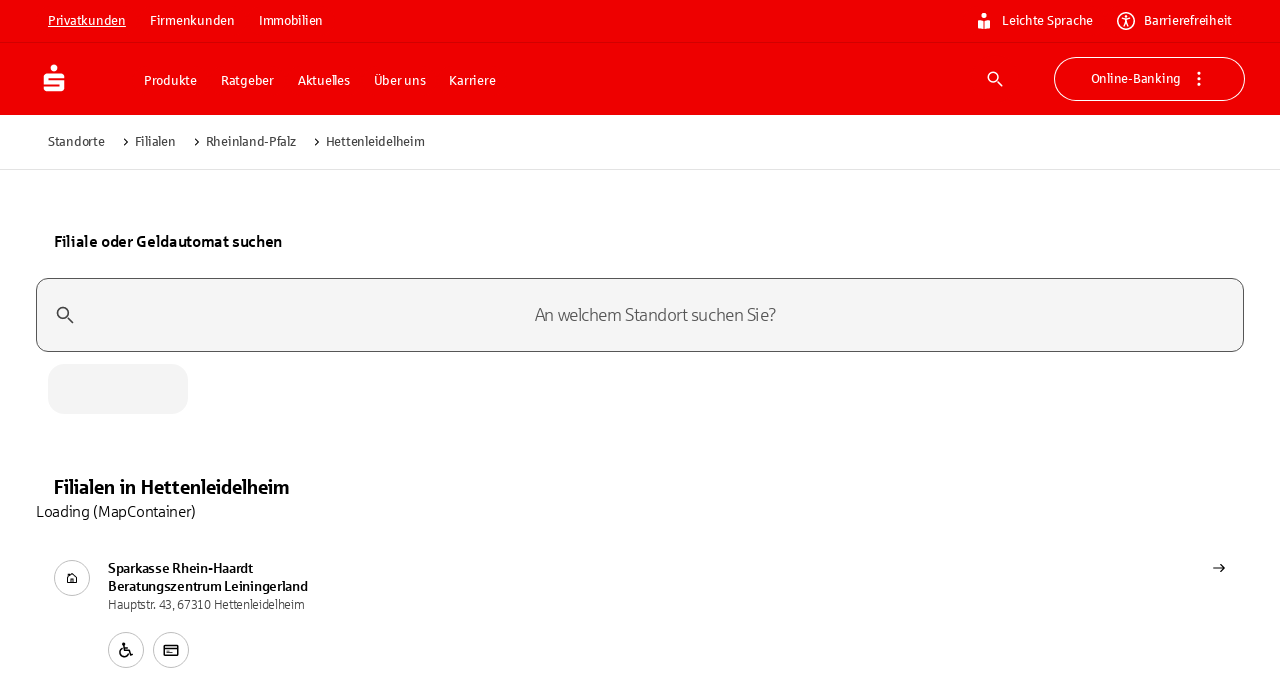

--- FILE ---
content_type: text/css; charset=UTF-8
request_url: https://www.sparkasse.de/_next/static/css/cf4df90a9b256512.css
body_size: -26
content:
@font-face{font-family:sparkasseRegular;src:url(/_next/static/media/ba9ef4a3950ea7e7-s.woff2) format("woff2");font-display:swap;font-style:normal}@font-face{font-family:sparkasseRegular;src:url(/_next/static/media/1348175173db8b19-s.woff) format("woff");font-display:swap;font-style:normal}@font-face{font-family:sparkasseRegular;src:url(/_next/static/media/7155c1fb7ef276e0-s.ttf) format("truetype");font-display:swap;font-style:normal}@font-face{font-family:sparkasseRegular Fallback;src:local("Arial");ascent-override:87.53%;descent-override:21.08%;line-gap-override:0.00%;size-adjust:100.98%}.__className_6a8137{font-family:sparkasseRegular,sparkasseRegular Fallback}@font-face{font-family:sparkasseMedium;src:url(/_next/static/media/521abcf53ed8e021-s.woff2) format("woff2");font-display:swap;font-style:normal}@font-face{font-family:sparkasseMedium;src:url(/_next/static/media/2f090d1492c95d30-s.woff) format("woff");font-display:swap;font-style:normal}@font-face{font-family:sparkasseMedium;src:url(/_next/static/media/deb5e07cbb479f88-s.ttf) format("truetype");font-display:swap;font-style:normal}@font-face{font-family:sparkasseMedium Fallback;src:local("Arial");ascent-override:85.53%;descent-override:20.60%;line-gap-override:2.41%;size-adjust:103.33%}.__className_afd4b2{font-family:sparkasseMedium,sparkasseMedium Fallback}@font-face{font-family:sparkasseLight;src:url(/_next/static/media/55b73a48cee9eccb-s.woff2) format("woff2");font-display:swap;font-style:normal}@font-face{font-family:sparkasseLight;src:url(/_next/static/media/c6b8e959b5796bb8-s.woff) format("woff");font-display:swap;font-style:normal}@font-face{font-family:sparkasseLight;src:url(/_next/static/media/ed6251ccc3f83ea2-s.ttf) format("truetype");font-display:swap;font-style:normal}@font-face{font-family:sparkasseLight Fallback;src:local("Arial");ascent-override:91.36%;descent-override:22.01%;line-gap-override:0.00%;size-adjust:96.74%}.__className_2abc38{font-family:sparkasseLight,sparkasseLight Fallback}@font-face{font-family:"sparkasseSerif";src:url(/_next/static/media/be56c635912e5daa-s.woff2) format("woff2");font-display:swap;font-style:normal}@font-face{font-family:"sparkasseSerif";src:url(/_next/static/media/569e7eec796c633f-s.woff) format("woff");font-display:swap;font-style:normal}@font-face{font-family:"sparkasseSerif";src:url(/_next/static/media/8515127daf51369e-s.ttf) format("truetype");font-display:swap;font-style:normal}@font-face{font-family:"sparkasseSerif Fallback";src:local("Arial");ascent-override:82.58%;descent-override:21.03%;line-gap-override:2.33%;size-adjust:107.03%}.__className_323b81{font-family:"sparkasseSerif","sparkasseSerif Fallback"}@font-face{font-family:sparkasseP1;src:url(/_next/static/media/55b73a48cee9eccb-s.woff2) format("woff2");font-display:swap;font-weight:400;font-style:normal}@font-face{font-family:sparkasseP1;src:url(/_next/static/media/c6b8e959b5796bb8-s.woff) format("woff");font-display:swap;font-weight:400;font-style:normal}@font-face{font-family:sparkasseP1;src:url(/_next/static/media/ed6251ccc3f83ea2-s.ttf) format("truetype");font-display:swap;font-weight:400;font-style:normal}@font-face{font-family:sparkasseP1;src:url(/_next/static/media/521abcf53ed8e021-s.woff2) format("woff2");font-display:swap;font-weight:500 700;font-style:normal}@font-face{font-family:sparkasseP1;src:url(/_next/static/media/2f090d1492c95d30-s.woff) format("woff");font-display:swap;font-weight:500 700;font-style:normal}@font-face{font-family:sparkasseP1;src:url(/_next/static/media/deb5e07cbb479f88-s.ttf) format("truetype");font-display:swap;font-weight:500 700;font-style:normal}@font-face{font-family:sparkasseP1 Fallback;src:local("Arial");ascent-override:91.36%;descent-override:22.01%;line-gap-override:0.00%;size-adjust:96.74%}.__className_882478{font-family:sparkasseP1,sparkasseP1 Fallback}@font-face{font-family:sparkasseB1;src:url(/_next/static/media/ba9ef4a3950ea7e7-s.woff2) format("woff2");font-display:swap;font-weight:400;font-style:normal}@font-face{font-family:sparkasseB1;src:url(/_next/static/media/1348175173db8b19-s.woff) format("woff");font-display:swap;font-weight:400;font-style:normal}@font-face{font-family:sparkasseB1;src:url(/_next/static/media/7155c1fb7ef276e0-s.ttf) format("truetype");font-display:swap;font-weight:400;font-style:normal}@font-face{font-family:sparkasseB1;src:url(/_next/static/media/521abcf53ed8e021-s.woff2) format("woff2");font-display:swap;font-weight:500 700;font-style:normal}@font-face{font-family:sparkasseB1;src:url(/_next/static/media/2f090d1492c95d30-s.woff) format("woff");font-display:swap;font-weight:500 700;font-style:normal}@font-face{font-family:sparkasseB1;src:url(/_next/static/media/deb5e07cbb479f88-s.ttf) format("truetype");font-display:swap;font-weight:500 700;font-style:normal}@font-face{font-family:sparkasseB1 Fallback;src:local("Arial");ascent-override:87.53%;descent-override:21.08%;line-gap-override:0.00%;size-adjust:100.98%}.__className_aae3b3{font-family:sparkasseB1,sparkasseB1 Fallback}@font-face{font-family:sparkasseHead;src:url(/_next/static/media/12b8bee5113f9585-s.woff2) format("woff2");font-display:swap;font-weight:700;font-style:normal}@font-face{font-family:sparkasseHead;src:url(/_next/static/media/8bea1293d142dc78-s.woff) format("woff");font-display:swap;font-weight:700;font-style:normal}@font-face{font-family:sparkasseHead;src:url(/_next/static/media/05fda39e94e6e937-s.ttf) format("truetype");font-display:swap;font-weight:700;font-style:normal}@font-face{font-family:sparkasseHead Fallback;src:local("Arial");ascent-override:89.15%;descent-override:21.48%;line-gap-override:0.00%;size-adjust:99.13%}.__className_f21fa7{font-family:sparkasseHead,sparkasseHead Fallback}

--- FILE ---
content_type: application/javascript; charset=UTF-8
request_url: https://www.sparkasse.de/_next/static/chunks/9867.c56dbc24c28dfad5.js
body_size: -472
content:
try{let e="undefined"!=typeof window?window:"undefined"!=typeof global?global:"undefined"!=typeof globalThis?globalThis:"undefined"!=typeof self?self:{},a=(new e.Error).stack;a&&(e._sentryDebugIds=e._sentryDebugIds||{},e._sentryDebugIds[a]="b53bdba4-7249-4bc9-adaa-8c87ac5a979e",e._sentryDebugIdIdentifier="sentry-dbid-b53bdba4-7249-4bc9-adaa-8c87ac5a979e")}catch(e){}"use strict";(self.webpackChunk_N_E=self.webpackChunk_N_E||[]).push([[9867],{9867:(e,a,n)=>{n.r(a),n.d(a,{FinalContainer:()=>d.a,FinalGridContainer:()=>b.m,FinalGridItem:()=>i.o});var d=n(78945),b=n(96497),i=n(99817)}}]);

--- FILE ---
content_type: application/javascript; charset=UTF-8
request_url: https://www.sparkasse.de/_next/static/chunks/65995.74f537b057955530.js
body_size: 24
content:
try{let e="undefined"!=typeof window?window:"undefined"!=typeof global?global:"undefined"!=typeof globalThis?globalThis:"undefined"!=typeof self?self:{},s=(new e.Error).stack;s&&(e._sentryDebugIds=e._sentryDebugIds||{},e._sentryDebugIds[s]="fdfc9479-7663-44ab-8d03-6f2c626e41e0",e._sentryDebugIdIdentifier="sentry-dbid-fdfc9479-7663-44ab-8d03-6f2c626e41e0")}catch(e){}"use strict";(self.webpackChunk_N_E=self.webpackChunk_N_E||[]).push([[65995],{65995:(e,s,d)=>{d.r(s),d.d(s,{Accessibility:()=>c});var i=d(83011),t=d(4836);d(97323);let c=e=>(0,i.jsxs)(t.A,{viewBox:"0 0 24 24",...e,children:[(0,i.jsx)("path",{d:"M13.701 19.048a.853.853 0 0 0 .79.517c.122 0 .243-.03.365-.091a.876.876 0 0 0 .425-1.185s-1.67-3.828-1.974-5.226c-.122-.486-.183-1.792-.213-2.4 0-.212.122-.395.304-.455l3.736-1.124c.456-.122.73-.638.608-1.094-.122-.456-.638-.73-1.094-.608 0 0-3.463 1.124-4.708 1.124-1.216 0-4.649-1.093-4.649-1.093-.455-.122-.972.09-1.124.547-.152.486.122 1.002.608 1.124l3.737 1.124c.182.06.334.243.303.455-.03.608-.09 1.914-.212 2.4-.304 1.398-1.975 5.226-1.975 5.226a.902.902 0 0 0 .425 1.184c.122.061.243.092.365.092.334 0 .668-.183.79-.517L12 15.403l1.701 3.645Z"}),(0,i.jsx)("path",{d:"M12 7.625a1.701 1.701 0 1 0 0-3.402 1.701 1.701 0 0 0 0 3.402Z"}),(0,i.jsx)("path",{d:"M24 12c0-6.623-5.377-12-12-12S0 5.377 0 12s5.377 12 12 12 12-5.377 12-12ZM2.005 12c0-5.53 4.496-9.995 9.995-9.995 5.499 0 9.995 4.466 9.995 9.995A9.983 9.983 0 0 1 12 21.995 9.983 9.983 0 0 1 2.005 12Z"})]});c.activeColor="inherit",c.muiName="Accessibility"}}]);

--- FILE ---
content_type: application/javascript; charset=UTF-8
request_url: https://www.sparkasse.de/_next/static/chunks/68017.cfe6d508248b7c2b.js
body_size: -280
content:
try{let e="undefined"!=typeof window?window:"undefined"!=typeof global?global:"undefined"!=typeof globalThis?globalThis:"undefined"!=typeof self?self:{},t=(new e.Error).stack;t&&(e._sentryDebugIds=e._sentryDebugIds||{},e._sentryDebugIds[t]="cfa47fea-1061-43ce-96dd-b1537cacccda",e._sentryDebugIdIdentifier="sentry-dbid-cfa47fea-1061-43ce-96dd-b1537cacccda")}catch(e){}"use strict";(self.webpackChunk_N_E=self.webpackChunk_N_E||[]).push([[68017],{68017:(e,t,d)=>{d.r(t),d.d(t,{FlexFooter:()=>i});var a=d(83011),n=d(24518),r=d(61351),c=d(97323),l=d(78945),o=d(62489),s=d(13247);let i=e=>{let{children:t,component:d="footer",...i}=e,f=(0,n.A)(),u=(0,c.useMemo)(()=>"dark"===f.palette.mode?(0,o.a)():(0,s.a)(),[f.palette.mode]);return(0,a.jsx)(l.a,{disableGutters:!0,component:d,...i,sx:{backgroundColor:u.palette.background.accent.initial,color:u.palette.text.primary},children:(0,a.jsx)(r.A,{theme:u,children:t})})}}}]);

--- FILE ---
content_type: application/javascript; charset=UTF-8
request_url: https://www.sparkasse.de/_next/static/chunks/pages/standorte/filialen/%5B...slugs%5D-fdbbaba03f7888a0.js
body_size: -321
content:
try{let e="undefined"!=typeof window?window:"undefined"!=typeof global?global:"undefined"!=typeof globalThis?globalThis:"undefined"!=typeof self?self:{},n=(new e.Error).stack;n&&(e._sentryDebugIds=e._sentryDebugIds||{},e._sentryDebugIds[n]="8f2b54a5-1931-4019-89b9-3160eef2aa1b",e._sentryDebugIdIdentifier="sentry-dbid-8f2b54a5-1931-4019-89b9-3160eef2aa1b")}catch(e){}(self.webpackChunk_N_E=self.webpackChunk_N_E||[]).push([[92814],{12707:(e,n,d)=>{(window.__NEXT_P=window.__NEXT_P||[]).push(["/standorte/filialen/[...slugs]",function(){return d(14970)}])},14970:(e,n,d)=>{"use strict";d.r(n),d.d(n,{__N_SSP:()=>t,default:()=>f});var s=d(51093),t=!0;let f=s.default}},e=>{e.O(0,[98688,30249,36713,89930,64811,25757,39892,15742,60684,33829,10885,47128,74976,17121,90636,46593,38792],()=>e(e.s=12707)),_N_E=e.O()}]);

--- FILE ---
content_type: application/javascript; charset=UTF-8
request_url: https://www.sparkasse.de/_next/static/chunks/39892-a89638d1a8f90c98.js
body_size: 6255
content:
try{let t="undefined"!=typeof window?window:"undefined"!=typeof global?global:"undefined"!=typeof globalThis?globalThis:"undefined"!=typeof self?self:{},n=(new t.Error).stack;n&&(t._sentryDebugIds=t._sentryDebugIds||{},t._sentryDebugIds[n]="a2c2188b-f600-449a-837a-5f5537fd104d",t._sentryDebugIdIdentifier="sentry-dbid-a2c2188b-f600-449a-837a-5f5537fd104d")}catch(t){}(self.webpackChunk_N_E=self.webpackChunk_N_E||[]).push([[39892,59435],{1888:t=>{t.exports=Array.isArray||function(t){return"[object Array]"==Object.prototype.toString.call(t)}},32489:(t,n,e)=>{"use strict";var r=e(95110);function o(){}function i(){}i.resetWarningCache=o,t.exports=function(){function t(t,n,e,o,i,a){if(a!==r){var c=Error("Calling PropTypes validators directly is not supported by the `prop-types` package. Use PropTypes.checkPropTypes() to call them. Read more at http://fb.me/use-check-prop-types");throw c.name="Invariant Violation",c}}function n(){return t}t.isRequired=t;var e={array:t,bigint:t,bool:t,func:t,number:t,object:t,string:t,symbol:t,any:t,arrayOf:n,element:t,elementType:t,instanceOf:n,node:t,objectOf:n,oneOf:n,oneOfType:n,shape:n,exact:n,checkPropTypes:i,resetWarningCache:o};return e.PropTypes=e,e}},39892:(t,n,e)=>{"use strict";e.d(n,{B6:()=>P,Ix:()=>g,W5:()=>L,W6:()=>k,XZ:()=>m,dO:()=>O,fS:()=>y,g:()=>R,qh:()=>T,tW:()=>b,zy:()=>_});var r=e(26103),o=e(97323),i=e(59435),a=e.n(i),c=e(88017),s=e(61045),u=e(13652),f=e(53714),l=e.n(f);e(65432),e(889),e(41941);var p="undefined"!=typeof globalThis?globalThis:"undefined"!=typeof window?window:void 0!==e.g?e.g:{},h=o.createContext||function(t,n){var e,i,c="__create-react-context-"+(p.__global_unique_id__=(p.__global_unique_id__||0)+1)+"__",s=function(t){function e(){for(var n,e,r,o=arguments.length,i=Array(o),a=0;a<o;a++)i[a]=arguments[a];return e=(n=t.call.apply(t,[this].concat(i))||this).props.value,r=[],n.emitter={on:function(t){r.push(t)},off:function(t){r=r.filter(function(n){return n!==t})},get:function(){return e},set:function(t,n){e=t,r.forEach(function(t){return t(e,n)})}},n}(0,r.A)(e,t);var o=e.prototype;return o.getChildContext=function(){var t;return(t={})[c]=this.emitter,t},o.componentWillReceiveProps=function(t){if(this.props.value!==t.value){var e,r=this.props.value,o=t.value;(r===o?0!==r||1/r==1/o:r!=r&&o!=o)?e=0:0!=(e=("function"==typeof n?n(r,o):0x3fffffff)|0)&&this.emitter.set(t.value,e)}},o.render=function(){return this.props.children},e}(o.Component);(e={})[c]=a().object.isRequired,s.childContextTypes=e;var u=function(n){function e(){for(var t,e=arguments.length,r=Array(e),o=0;o<e;o++)r[o]=arguments[o];return(t=n.call.apply(n,[this].concat(r))||this).observedBits=void 0,t.state={value:t.getValue()},t.onUpdate=function(n,e){((0|t.observedBits)&e)!=0&&t.setState({value:t.getValue()})},t}(0,r.A)(e,n);var o=e.prototype;return o.componentWillReceiveProps=function(t){var n=t.observedBits;this.observedBits=null==n?0x3fffffff:n},o.componentDidMount=function(){this.context[c]&&this.context[c].on(this.onUpdate);var t=this.props.observedBits;this.observedBits=null==t?0x3fffffff:t},o.componentWillUnmount=function(){this.context[c]&&this.context[c].off(this.onUpdate)},o.getValue=function(){return this.context[c]?this.context[c].get():t},o.render=function(){var t;return(Array.isArray(t=this.props.children)?t[0]:t)(this.state.value)},e}(o.Component);return(i={})[c]=a().object,u.contextTypes=i,{Provider:s,Consumer:u}},d=function(t){var n=h();return n.displayName=t,n},v=d("Router-History"),m=d("Router"),g=function(t){function n(n){var e;return(e=t.call(this,n)||this).state={location:n.history.location},e._isMounted=!1,e._pendingLocation=null,n.staticContext||(e.unlisten=n.history.listen(function(t){e._pendingLocation=t})),e}(0,r.A)(n,t),n.computeRootMatch=function(t){return{path:"/",url:"/",params:{},isExact:"/"===t}};var e=n.prototype;return e.componentDidMount=function(){var t=this;this._isMounted=!0,this.unlisten&&this.unlisten(),this.props.staticContext||(this.unlisten=this.props.history.listen(function(n){t._isMounted&&t.setState({location:n})})),this._pendingLocation&&this.setState({location:this._pendingLocation})},e.componentWillUnmount=function(){this.unlisten&&(this.unlisten(),this._isMounted=!1,this._pendingLocation=null)},e.render=function(){return o.createElement(m.Provider,{value:{history:this.props.history,location:this.state.location,match:n.computeRootMatch(this.state.location.pathname),staticContext:this.props.staticContext}},o.createElement(v.Provider,{children:this.props.children||null,value:this.props.history}))},n}(o.Component),y=function(t){function n(){for(var n,e=arguments.length,r=Array(e),o=0;o<e;o++)r[o]=arguments[o];return(n=t.call.apply(t,[this].concat(r))||this).history=(0,c.sC)(n.props),n}return(0,r.A)(n,t),n.prototype.render=function(){return o.createElement(g,{history:this.history,children:this.props.children})},n}(o.Component);o.Component;var x={},w=0;function b(t,n){return void 0===t&&(t="/"),void 0===n&&(n={}),"/"===t?t:(function(t){if(x[t])return x[t];var n=l().compile(t);return w<1e4&&(x[t]=n,w++),n})(t)(n,{pretty:!0})}var A={},E=0;function P(t,n){void 0===n&&(n={}),("string"==typeof n||Array.isArray(n))&&(n={path:n});var e=n,r=e.path,o=e.exact,i=void 0!==o&&o,a=e.strict,c=void 0!==a&&a,s=e.sensitive,u=void 0!==s&&s;return[].concat(r).reduce(function(n,e){if(!e&&""!==e)return null;if(n)return n;var r=function(t,n){var e=""+n.end+n.strict+n.sensitive,r=A[e]||(A[e]={});if(r[t])return r[t];var o=[],i={regexp:l()(t,o,n),keys:o};return E<1e4&&(r[t]=i,E++),i}(e,{end:i,strict:c,sensitive:u}),o=r.regexp,a=r.keys,s=o.exec(t);if(!s)return null;var f=s[0],p=s.slice(1),h=t===f;return i&&!h?null:{path:e,url:"/"===e&&""===f?"/":f,isExact:h,params:a.reduce(function(t,n,e){return t[n.name]=p[e],t},{})}},null)}var T=function(t){function n(){return t.apply(this,arguments)||this}return(0,r.A)(n,t),n.prototype.render=function(){var t=this;return o.createElement(m.Consumer,null,function(n){n||(0,s.A)(!1);var e,r=t.props.location||n.location,i=t.props.computedMatch?t.props.computedMatch:t.props.path?P(r.pathname,t.props):n.match,a=(0,u.A)({},n,{location:r,match:i}),c=t.props,f=c.children,l=c.component,p=c.render;return Array.isArray(f)&&(e=f,0===o.Children.count(e))&&(f=null),o.createElement(m.Provider,{value:a},a.match?f?"function"==typeof f?f(a):f:l?o.createElement(l,a):p?p(a):null:"function"==typeof f?f(a):null)})},n}(o.Component);o.Component;var O=function(t){function n(){return t.apply(this,arguments)||this}return(0,r.A)(n,t),n.prototype.render=function(){var t=this;return o.createElement(m.Consumer,null,function(n){n||(0,s.A)(!1);var e,r,i=t.props.location||n.location;return o.Children.forEach(t.props.children,function(t){if(null==r&&o.isValidElement(t)){e=t;var a=t.props.path||t.props.from;r=a?P(i.pathname,(0,u.A)({},t.props,{path:a})):n.match}}),r?o.cloneElement(e,{location:i,computedMatch:r}):null})},n}(o.Component),C=o.useContext;function k(){return C(v)}function _(){return C(m).location}function R(){var t=C(m).match;return t?t.params:{}}function L(t){var n=_(),e=C(m).match;return t?P(n.pathname,t):e}},53714:(t,n,e)=>{var r=e(1888);t.exports=function t(n,e,o){if(r(e)||(o=e||o,e=[]),o=o||{},n instanceof RegExp){var a,c,s=e,l=n.source.match(/\((?!\?)/g);if(l)for(var p=0;p<l.length;p++)s.push({name:p,prefix:null,delimiter:null,optional:!1,repeat:!1,partial:!1,asterisk:!1,pattern:null});return n.keys=s,n}if(r(n)){for(var h,d=e,v=o,m=[],g=0;g<n.length;g++)m.push(t(n[g],d,v).source);return(h=RegExp("(?:"+m.join("|")+")",u(v))).keys=d,h}return a=e,f(i(n,c=o),a,c)},t.exports.parse=i,t.exports.compile=function(t,n){return c(i(t,n),n)},t.exports.tokensToFunction=c,t.exports.tokensToRegExp=f;var o=RegExp("(\\\\.)|([\\/.])?(?:(?:\\:(\\w+)(?:\\(((?:\\\\.|[^\\\\()])+)\\))?|\\(((?:\\\\.|[^\\\\()])+)\\))([+*?])?|(\\*))","g");function i(t,n){for(var e,r=[],i=0,a=0,c="",u=n&&n.delimiter||"/";null!=(e=o.exec(t));){var f=e[0],l=e[1],p=e.index;if(c+=t.slice(a,p),a=p+f.length,l){c+=l[1];continue}var h=t[a],d=e[2],v=e[3],m=e[4],g=e[5],y=e[6],x=e[7];c&&(r.push(c),c="");var w=null!=d&&null!=h&&h!==d,b="+"===y||"*"===y,A="?"===y||"*"===y,E=e[2]||u,P=m||g;r.push({name:v||i++,prefix:d||"",delimiter:E,optional:A,repeat:b,partial:w,asterisk:!!x,pattern:P?P.replace(/([=!:$\/()])/g,"\\$1"):x?".*":"[^"+s(E)+"]+?"})}return a<t.length&&(c+=t.substr(a)),c&&r.push(c),r}function a(t){return encodeURI(t).replace(/[\/?#]/g,function(t){return"%"+t.charCodeAt(0).toString(16).toUpperCase()})}function c(t,n){for(var e=Array(t.length),o=0;o<t.length;o++)"object"==typeof t[o]&&(e[o]=RegExp("^(?:"+t[o].pattern+")$",u(n)));return function(n,o){for(var i="",c=n||{},s=(o||{}).pretty?a:encodeURIComponent,u=0;u<t.length;u++){var f,l=t[u];if("string"==typeof l){i+=l;continue}var p=c[l.name];if(null==p)if(l.optional){l.partial&&(i+=l.prefix);continue}else throw TypeError('Expected "'+l.name+'" to be defined');if(r(p)){if(!l.repeat)throw TypeError('Expected "'+l.name+'" to not repeat, but received `'+JSON.stringify(p)+"`");if(0===p.length)if(l.optional)continue;else throw TypeError('Expected "'+l.name+'" to not be empty');for(var h=0;h<p.length;h++){if(f=s(p[h]),!e[u].test(f))throw TypeError('Expected all "'+l.name+'" to match "'+l.pattern+'", but received `'+JSON.stringify(f)+"`");i+=(0===h?l.prefix:l.delimiter)+f}continue}if(f=l.asterisk?encodeURI(p).replace(/[?#]/g,function(t){return"%"+t.charCodeAt(0).toString(16).toUpperCase()}):s(p),!e[u].test(f))throw TypeError('Expected "'+l.name+'" to match "'+l.pattern+'", but received "'+f+'"');i+=l.prefix+f}return i}}function s(t){return t.replace(/([.+*?=^!:${}()[\]|\/\\])/g,"\\$1")}function u(t){return t&&t.sensitive?"":"i"}function f(t,n,e){r(n)||(e=n||e,n=[]);for(var o,i=(e=e||{}).strict,a=!1!==e.end,c="",f=0;f<t.length;f++){var l=t[f];if("string"==typeof l)c+=s(l);else{var p=s(l.prefix),h="(?:"+l.pattern+")";n.push(l),l.repeat&&(h+="(?:"+p+h+")*"),c+=h=l.optional?l.partial?p+"("+h+")?":"(?:"+p+"("+h+"))?":p+"("+h+")"}}var d=s(e.delimiter||"/"),v=c.slice(-d.length)===d;return i||(c=(v?c.slice(0,-d.length):c)+"(?:"+d+"(?=$))?"),a?c+="$":c+=i&&v?"":"(?="+d+"|$)",(o=RegExp("^"+c,u(e))).keys=n,o}},59435:(t,n,e)=>{t.exports=e(32489)()},61045:(t,n,e)=>{"use strict";e.d(n,{A:()=>r});function r(t,n){if(!t)throw Error("Invariant failed")}},88017:(t,n,e)=>{"use strict";e.d(n,{zR:()=>w,TM:()=>O,yJ:()=>h,sC:()=>k,AO:()=>p});var r=e(13652);function o(t){return"/"===t.charAt(0)}function i(t,n){for(var e=n,r=e+1,o=t.length;r<o;e+=1,r+=1)t[e]=t[r];t.pop()}let a=function(t,n){void 0===n&&(n="");var e,r=t&&t.split("/")||[],a=n&&n.split("/")||[],c=t&&o(t),s=n&&o(n),u=c||s;if(t&&o(t)?a=r:r.length&&(a.pop(),a=a.concat(r)),!a.length)return"/";if(a.length){var f=a[a.length-1];e="."===f||".."===f||""===f}else e=!1;for(var l=0,p=a.length;p>=0;p--){var h=a[p];"."===h?i(a,p):".."===h?(i(a,p),l++):l&&(i(a,p),l--)}if(!u)for(;l--;)a.unshift("..");!u||""===a[0]||a[0]&&o(a[0])||a.unshift("");var d=a.join("/");return e&&"/"!==d.substr(-1)&&(d+="/"),d};var c=e(61045);function s(t){return"/"===t.charAt(0)?t:"/"+t}function u(t){return"/"===t.charAt(0)?t.substr(1):t}function f(t,n){return 0===t.toLowerCase().indexOf(n.toLowerCase())&&-1!=="/?#".indexOf(t.charAt(n.length))?t.substr(n.length):t}function l(t){return"/"===t.charAt(t.length-1)?t.slice(0,-1):t}function p(t){var n=t.pathname,e=t.search,r=t.hash,o=n||"/";return e&&"?"!==e&&(o+="?"===e.charAt(0)?e:"?"+e),r&&"#"!==r&&(o+="#"===r.charAt(0)?r:"#"+r),o}function h(t,n,e,o){var i,c,s,u,f,l;"string"==typeof t?(s="",u="",-1!==(f=(c=t||"/").indexOf("#"))&&(u=c.substr(f),c=c.substr(0,f)),-1!==(l=c.indexOf("?"))&&(s=c.substr(l),c=c.substr(0,l)),(i={pathname:c,search:"?"===s?"":s,hash:"#"===u?"":u}).state=n):(void 0===(i=(0,r.A)({},t)).pathname&&(i.pathname=""),i.search?"?"!==i.search.charAt(0)&&(i.search="?"+i.search):i.search="",i.hash?"#"!==i.hash.charAt(0)&&(i.hash="#"+i.hash):i.hash="",void 0!==n&&void 0===i.state&&(i.state=n));try{i.pathname=decodeURI(i.pathname)}catch(t){if(t instanceof URIError)throw URIError('Pathname "'+i.pathname+'" could not be decoded. This is likely caused by an invalid percent-encoding.');throw t}return e&&(i.key=e),o?i.pathname?"/"!==i.pathname.charAt(0)&&(i.pathname=a(i.pathname,o.pathname)):i.pathname=o.pathname:i.pathname||(i.pathname="/"),i}function d(){var t=null,n=[];return{setPrompt:function(n){return t=n,function(){t===n&&(t=null)}},confirmTransitionTo:function(n,e,r,o){if(null!=t){var i="function"==typeof t?t(n,e):t;"string"==typeof i?"function"==typeof r?r(i,o):o(!0):o(!1!==i)}else o(!0)},appendListener:function(t){var e=!0;function r(){e&&t.apply(void 0,arguments)}return n.push(r),function(){e=!1,n=n.filter(function(t){return t!==r})}},notifyListeners:function(){for(var t=arguments.length,e=Array(t),r=0;r<t;r++)e[r]=arguments[r];n.forEach(function(t){return t.apply(void 0,e)})}}}var v=!!("undefined"!=typeof window&&window.document&&window.document.createElement);function m(t,n){n(window.confirm(t))}var g="popstate",y="hashchange";function x(){try{return window.history.state||{}}catch(t){return{}}}function w(t){void 0===t&&(t={}),v||(0,c.A)(!1);var n,e=window.history,o=(-1===(n=window.navigator.userAgent).indexOf("Android 2.")&&-1===n.indexOf("Android 4.0")||-1===n.indexOf("Mobile Safari")||-1!==n.indexOf("Chrome")||-1!==n.indexOf("Windows Phone"))&&window.history&&"pushState"in window.history,i=-1!==window.navigator.userAgent.indexOf("Trident"),a=t,u=a.forceRefresh,w=void 0!==u&&u,b=a.getUserConfirmation,A=void 0===b?m:b,E=a.keyLength,P=void 0===E?6:E,T=t.basename?l(s(t.basename)):"";function O(t){var n=t||{},e=n.key,r=n.state,o=window.location,i=o.pathname+o.search+o.hash;return T&&(i=f(i,T)),h(i,r,e)}function C(){return Math.random().toString(36).substr(2,P)}var k=d();function _(t){(0,r.A)($,t),$.length=e.length,k.notifyListeners($.location,$.action)}function R(t){(void 0!==t.state||-1!==navigator.userAgent.indexOf("CriOS"))&&I(O(t.state))}function L(){I(O(x()))}var S=!1;function I(t){S?(S=!1,_()):k.confirmTransitionTo(t,"POP",A,function(n){var e,r,o,i,a;n?_({action:"POP",location:t}):(e=t,r=$.location,-1===(o=M.indexOf(r.key))&&(o=0),-1===(i=M.indexOf(e.key))&&(i=0),(a=o-i)&&(S=!0,W(a)))})}var U=O(x()),M=[U.key];function B(t){return T+p(t)}function W(t){e.go(t)}var j=0;function D(t){1===(j+=t)&&1===t?(window.addEventListener(g,R),i&&window.addEventListener(y,L)):0===j&&(window.removeEventListener(g,R),i&&window.removeEventListener(y,L))}var H=!1,$={length:e.length,action:"POP",location:U,createHref:B,push:function(t,n){var r="PUSH",i=h(t,n,C(),$.location);k.confirmTransitionTo(i,r,A,function(t){if(t){var n=B(i),a=i.key,c=i.state;if(o)if(e.pushState({key:a,state:c},null,n),w)window.location.href=n;else{var s=M.indexOf($.location.key),u=M.slice(0,s+1);u.push(i.key),M=u,_({action:r,location:i})}else window.location.href=n}})},replace:function(t,n){var r="REPLACE",i=h(t,n,C(),$.location);k.confirmTransitionTo(i,r,A,function(t){if(t){var n=B(i),a=i.key,c=i.state;if(o)if(e.replaceState({key:a,state:c},null,n),w)window.location.replace(n);else{var s=M.indexOf($.location.key);-1!==s&&(M[s]=i.key),_({action:r,location:i})}else window.location.replace(n)}})},go:W,goBack:function(){W(-1)},goForward:function(){W(1)},block:function(t){void 0===t&&(t=!1);var n=k.setPrompt(t);return H||(D(1),H=!0),function(){return H&&(H=!1,D(-1)),n()}},listen:function(t){var n=k.appendListener(t);return D(1),function(){D(-1),n()}}};return $}var b="hashchange",A={hashbang:{encodePath:function(t){return"!"===t.charAt(0)?t:"!/"+u(t)},decodePath:function(t){return"!"===t.charAt(0)?t.substr(1):t}},noslash:{encodePath:u,decodePath:s},slash:{encodePath:s,decodePath:s}};function E(t){var n=t.indexOf("#");return -1===n?t:t.slice(0,n)}function P(){var t=window.location.href,n=t.indexOf("#");return -1===n?"":t.substring(n+1)}function T(t){window.location.replace(E(window.location.href)+"#"+t)}function O(t){void 0===t&&(t={}),v||(0,c.A)(!1);var n=window.history;window.navigator.userAgent.indexOf("Firefox");var e=t,o=e.getUserConfirmation,i=void 0===o?m:o,a=e.hashType,u=t.basename?l(s(t.basename)):"",g=A[void 0===a?"slash":a],y=g.encodePath,x=g.decodePath;function w(){var t=x(P());return u&&(t=f(t,u)),h(t)}var O=d();function C(t){(0,r.A)(D,t),D.length=n.length,O.notifyListeners(D.location,D.action)}var k=!1,_=null;function R(){var t=P(),n=y(t);if(t!==n)T(n);else{var e,r=w(),o=D.location;if(!k&&o.pathname===r.pathname&&o.search===r.search&&o.hash===r.hash||_===p(r))return;_=null,e=r,k?(k=!1,C()):O.confirmTransitionTo(e,"POP",i,function(t){var n,r,o,i,a;t?C({action:"POP",location:e}):(n=e,r=D.location,-1===(o=U.lastIndexOf(p(r)))&&(o=0),-1===(i=U.lastIndexOf(p(n)))&&(i=0),(a=o-i)&&(k=!0,M(a)))})}}var L=P(),S=y(L);L!==S&&T(S);var I=w(),U=[p(I)];function M(t){n.go(t)}var B=0;function W(t){1===(B+=t)&&1===t?window.addEventListener(b,R):0===B&&window.removeEventListener(b,R)}var j=!1,D={length:n.length,action:"POP",location:I,createHref:function(t){var n=document.querySelector("base"),e="";return n&&n.getAttribute("href")&&(e=E(window.location.href)),e+"#"+y(u+p(t))},push:function(t,n){var e="PUSH",r=h(t,void 0,void 0,D.location);O.confirmTransitionTo(r,e,i,function(t){if(t){var n=p(r),o=y(u+n);if(P()!==o){_=n,window.location.hash=o;var i=U.lastIndexOf(p(D.location)),a=U.slice(0,i+1);a.push(n),U=a,C({action:e,location:r})}else C()}})},replace:function(t,n){var e="REPLACE",r=h(t,void 0,void 0,D.location);O.confirmTransitionTo(r,e,i,function(t){if(t){var n=p(r),o=y(u+n);P()!==o&&(_=n,T(o));var i=U.indexOf(p(D.location));-1!==i&&(U[i]=n),C({action:e,location:r})}})},go:M,goBack:function(){M(-1)},goForward:function(){M(1)},block:function(t){void 0===t&&(t=!1);var n=O.setPrompt(t);return j||(W(1),j=!0),function(){return j&&(j=!1,W(-1)),n()}},listen:function(t){var n=O.appendListener(t);return W(1),function(){W(-1),n()}}};return D}function C(t,n,e){return Math.min(Math.max(t,n),e)}function k(t){void 0===t&&(t={});var n=t,e=n.getUserConfirmation,o=n.initialEntries,i=void 0===o?["/"]:o,a=n.initialIndex,c=n.keyLength,s=void 0===c?6:c,u=d();function f(t){(0,r.A)(y,t),y.length=y.entries.length,u.notifyListeners(y.location,y.action)}function l(){return Math.random().toString(36).substr(2,s)}var v=C(void 0===a?0:a,0,i.length-1),m=i.map(function(t){return"string"==typeof t?h(t,void 0,l()):h(t,void 0,t.key||l())});function g(t){var n=C(y.index+t,0,y.entries.length-1),r=y.entries[n];u.confirmTransitionTo(r,"POP",e,function(t){t?f({action:"POP",location:r,index:n}):f()})}var y={length:m.length,action:"POP",location:m[v],index:v,entries:m,createHref:p,push:function(t,n){var r="PUSH",o=h(t,n,l(),y.location);u.confirmTransitionTo(o,r,e,function(t){if(t){var n=y.index+1,e=y.entries.slice(0);e.length>n?e.splice(n,e.length-n,o):e.push(o),f({action:r,location:o,index:n,entries:e})}})},replace:function(t,n){var r="REPLACE",o=h(t,n,l(),y.location);u.confirmTransitionTo(o,r,e,function(t){t&&(y.entries[y.index]=o,f({action:r,location:o}))})},go:g,goBack:function(){g(-1)},goForward:function(){g(1)},canGo:function(t){var n=y.index+t;return n>=0&&n<y.entries.length},block:function(t){return void 0===t&&(t=!1),u.setPrompt(t)},listen:function(t){return u.appendListener(t)}};return y}},95110:t=>{"use strict";t.exports="SECRET_DO_NOT_PASS_THIS_OR_YOU_WILL_BE_FIRED"}}]);

--- FILE ---
content_type: application/javascript; charset=UTF-8
request_url: https://www.sparkasse.de/_next/static/chunks/54606.94e85d9d6c9140d2.js
body_size: 3034
content:
try{let e="undefined"!=typeof window?window:"undefined"!=typeof global?global:"undefined"!=typeof globalThis?globalThis:"undefined"!=typeof self?self:{},a=(new e.Error).stack;a&&(e._sentryDebugIds=e._sentryDebugIds||{},e._sentryDebugIds[a]="cf2aad01-e654-41a9-a298-ddcb2fee83f5",e._sentryDebugIdIdentifier="sentry-dbid-cf2aad01-e654-41a9-a298-ddcb2fee83f5")}catch(e){}"use strict";(self.webpackChunk_N_E=self.webpackChunk_N_E||[]).push([[54606,92836],{12453:(e,a,n)=>{n.d(a,{$:()=>p});var i=n(83011),t=n(24518),l=n(51220),o=n(16822),r=n(97323),s=n(85207);let p=e=>{let{icon:a,caption:n,title:p,href:d,...c}=e,x=(e=>({badge:{display:"flex",flexDirection:"column",alignItems:"flex-start",justifyContent:"flex-start",background:"#000000",padding:e.spacing(5),width:"100%",borderRadius:e.spacing(2),[e.breakpoints.up("lg")]:{width:"270px",flexDirection:"row",alignItems:"center"}},iconWrapper:{lineHeight:0},icon:{color:"#FFFFFF",marginRight:e.spacing(5),fontSize:e.spacing(8),lineHeight:1,marginBottom:e.spacing(5),[e.breakpoints.up("lg")]:{fontSize:e.spacing(9),marginBottom:0}},content:{display:"flex",flexDirection:"column",alignItems:"flex-start"},caption:{color:"#BEBEBE"},title:{color:"#FFFFFF",...e.typography.h5,[e.breakpoints.up("lg")]:{...e.typography.h4}}}))((0,t.A)()),g=(0,r.useMemo)(()=>Array.isArray(c.sx)?[...c.sx,x.badge]:[c.sx,x.badge],[c.sx,x.badge]);return(0,i.jsxs)(l.A,{component:"a",href:d,...c,sx:g,disableRipple:!0,children:[(0,i.jsx)(o.A,{sx:x.iconWrapper,children:r.cloneElement(a,{sx:x.icon})}),(0,i.jsxs)(o.A,{sx:x.content,children:[(0,i.jsx)(s.Typography,{variant:"h6",component:"div",sx:x.caption,children:n}),(0,i.jsx)(o.A,{sx:x.title,children:p})]})]})}},49609:(e,a,n)=>{n.d(a,{o:()=>p});var i=n(83011),t=n(1839);n(97323);var l=n(12453),o=n(4836);let r=e=>(0,i.jsxs)(o.A,{viewBox:"0 0 36 36",...e,children:[(0,i.jsxs)("g",{clipPath:"url(#a)",children:[(0,i.jsx)("path",{d:"M22.172 10.99 3.187.137a.764.764 0 0 0-.77.008.76.76 0 0 0-.384.662s.008 1 .015 2.647l13.83 13.83 6.294-6.296Z",fill:"url(#b)"}),(0,i.jsx)("path",{d:"M2.048 3.455c.023 5.941.093 20.363.124 27.543l13.713-13.714L2.048 3.455Z",fill:"url(#c)"}),(0,i.jsx)("path",{d:"m33.039 17.2-10.867-6.21-6.302 6.294 7.11 7.111 10.066-5.864a.77.77 0 0 0 .385-.662.78.78 0 0 0-.392-.67Z",fill:"url(#d)"}),(0,i.jsx)("path",{d:"m2.164 30.998.023 4.202a.75.75 0 0 0 .385.661.765.765 0 0 0 .77 0l19.646-11.458-7.11-7.111L2.163 30.998Z",fill:"url(#e)"})]}),(0,i.jsxs)("defs",{children:[(0,i.jsxs)("linearGradient",{id:"b",x1:"2.033",y1:"8.665",x2:"22.176",y2:"8.665",gradientUnits:"userSpaceOnUse",children:[(0,i.jsx)("stop",{stopColor:"#63BE6B"}),(0,i.jsx)("stop",{offset:".506",stopColor:"#5BBC6A"}),(0,i.jsx)("stop",{offset:"1",stopColor:"#4AB96A"})]}),(0,i.jsxs)("linearGradient",{id:"c",x1:"2.045",y1:"17.23",x2:"15.877",y2:"17.23",gradientUnits:"userSpaceOnUse",children:[(0,i.jsx)("stop",{stopColor:"#3EC6F2"}),(0,i.jsx)("stop",{offset:"1",stopColor:"#45AFE3"})]}),(0,i.jsxs)("linearGradient",{id:"d",x1:"15.877",y1:"17.697",x2:"33.429",y2:"17.697",gradientUnits:"userSpaceOnUse",children:[(0,i.jsx)("stop",{stopColor:"#FAA51A"}),(0,i.jsx)("stop",{offset:".387",stopColor:"#FAB716"}),(0,i.jsx)("stop",{offset:".741",stopColor:"#FAC412"}),(0,i.jsx)("stop",{offset:"1",stopColor:"#FAC80F"})]}),(0,i.jsxs)("linearGradient",{id:"e",x1:"2.167",y1:"26.628",x2:"22.988",y2:"26.628",gradientUnits:"userSpaceOnUse",children:[(0,i.jsx)("stop",{stopColor:"#EC3B50"}),(0,i.jsx)("stop",{offset:"1",stopColor:"#E7515B"})]}),(0,i.jsx)("clipPath",{id:"a",children:(0,i.jsx)("path",{fill:"#fff",transform:"translate(2)",d:"M0 0h31.464v36H0z"})})]})]}),s=t.DJ.bind(t.Ay)(null,"core","appButton"),p=e=>(0,i.jsx)(l.$,{...e,icon:(0,i.jsx)(r,{}),caption:s("playStoreCaption"),title:s("playStore")})},54606:(e,a,n)=>{n.r(a),n.d(a,{AppCategoryLinkList:()=>u});var i=n(83011),t=n(24518),l=n(16822),o=n(97323),r=n(85709),s=n(49609),p=n(43761),d=n(88479),c=n(96497),x=n(99817),g=n(85207),h=n(86952),m=n(75806),f=n(92836);let u=e=>{let{node:a}=e,n=(0,t.A)(),u={flexBasis:{xs:`calc(50% - ${n.spacing(2)})`,sm:`calc(50% - ${n.spacing(2)})`,md:`calc(50% - ${n.spacing(2)})`,lg:"100%"}},j=(0,o.useCallback)(e=>{(0,h.U)({id:a.id,name:a.name,...e})},[a.id,a.name]),y=+(a.left.length>0),C=+(a.middle.length>0),b=+(a.right.length>0),v=a.googlePlayUrl||a.appStoreUrl?1:0,w=y+C+b+v==2,A=y+C+b+v==3,$=y&&C&&b&&v||A?4:w?6:12,_=y&&C&&b&&v?3:A?4:w?6:12;return(0,i.jsx)(m.f.Provider,{value:{trackLink:j},children:(0,i.jsxs)(c.m,{children:[y&&(0,i.jsxs)(l.A,{sx:{gridColumn:"span 12",[n.breakpoints.up("lg")]:{gridColumn:"span 3"}},children:[a.leftHeadline&&(0,i.jsx)(g.Typography,{"data-selector":`${a.leftHeadline.__component}.${a.leftHeadline.id}`,color:"text.overline",component:a.leftHeadline.component,role:"heading","aria-level":a?.intro?.component==="h2"?3:2,variant:"h6",innerPadding:"both",children:a.leftHeadline.text},a.leftHeadline.id),(0,i.jsx)(d.Divider,{}),(0,i.jsx)(p.v,{md:$,lg:_,"data-selector":`${a.__contentType}.${a.id}.left`,component:"ul","aria-label":a.__contentType,children:a.left.map(e=>(0,i.jsx)(l.A,{sx:{listStyle:"none"},children:(0,i.jsx)(f.InternCategoryLink,{node:e},e.id)},e.id))})]}),C&&(0,i.jsxs)(l.A,{sx:{gridColumn:"span 12",[n.breakpoints.up("lg")]:{gridColumn:"span 3"}},children:[a.middleHeadline&&(0,i.jsx)(g.Typography,{"data-selector":`${a.middleHeadline.__component}.${a.middleHeadline.id}`,color:"text.overline",component:a.middleHeadline.component,role:"heading","aria-level":a?.intro?.component==="h2"?3:2,variant:"h6",innerPadding:"both",children:a.middleHeadline.text}),(0,i.jsx)(d.Divider,{}),(0,i.jsx)(p.v,{md:$,lg:_,"data-selector":`${a.__contentType}.${a.id}.middle`,component:"ul","aria-label":a.__contentType,children:a.middle.map(e=>(0,i.jsx)(l.A,{sx:{listStyle:"none"},children:(0,i.jsx)(f.InternCategoryLink,{node:e},e.id)},e.id))})]}),b&&(0,i.jsxs)(l.A,{sx:{gridColumn:"span 12",[n.breakpoints.up("lg")]:{gridColumn:"span 3"}},children:[a.rightHeadline&&(0,i.jsx)(g.Typography,{"data-selector":`${a.rightHeadline.__component}.${a.rightHeadline.id}`,color:"text.overline",component:a.rightHeadline.component,role:"heading","aria-level":a?.intro?.component==="h2"?3:2,variant:"h6",innerPadding:"both",children:a.rightHeadline.text}),(0,i.jsx)(d.Divider,{}),(0,i.jsx)(p.v,{md:$,lg:_,"data-selector":`${a.__contentType}.${a.id}.right`,component:"ul","aria-label":a.__contentType,children:a.right.map(e=>(0,i.jsx)(l.A,{sx:{listStyle:"none"},children:(0,i.jsx)(f.InternCategoryLink,{node:e},e.id)},e.id))})]}),v&&(0,i.jsxs)(x.o,{md:$,lg:_,"data-selector":`${a.__contentType}.${a.id}.app`,sx:{gap:4,flexDirection:"column",display:"flex",flexFlow:"row wrap",alignContent:"start"},children:[(0,i.jsx)(g.Typography,{color:"text.overline",variant:"body2",innerPadding:"horizontal",role:"heading","aria-level":a?.intro?.component==="h2"?3:2,sx:{marginBottom:4,flexBasis:"100%"},children:a.appHeadline}),a.appStoreUrl&&(0,i.jsx)(r.t,{href:a.appStoreUrl,sx:u}),a.googlePlayUrl&&(0,i.jsx)(s.o,{href:a.googlePlayUrl,sx:u})]})]})})}},85709:(e,a,n)=>{n.d(a,{t:()=>p});var i=n(83011),t=n(1839);n(97323);var l=n(12453),o=n(4836);let r=e=>(0,i.jsx)(o.A,{viewBox:"0 0 36 36",...e,children:(0,i.jsx)("path",{d:"M31.3744 12.2736C31.1656 12.4356 27.4788 14.5131 27.4788 19.1323C27.4788 24.4752 32.1701 26.3654 32.3105 26.4122C32.2889 26.5275 31.5653 29.0009 29.8371 31.5212C28.2961 33.739 26.6868 35.9532 24.2385 35.9532C21.7903 35.9532 21.1602 34.5311 18.3339 34.5311C15.5077 34.5311 14.6004 36 12.3609 36C10.1215 36 8.55896 33.9478 6.76238 31.4275C4.68137 28.468 3 23.8704 3 19.5068C3 12.5077 7.55086 8.79568 12.0297 8.79568C14.4095 8.79568 16.3933 10.3582 17.8875 10.3582C19.3816 10.3582 21.5275 8.70207 24.2349 8.70207C25.261 8.70207 28.9478 8.79568 31.3744 12.2736V12.2736ZM22.9496 5.73897C24.0693 4.41044 24.8614 2.56706 24.8614 0.723672C24.8614 0.468047 24.8398 0.208821 24.793 0C22.9712 0.0684068 20.8038 1.21332 19.4969 2.72907C18.4707 3.89559 17.5131 5.73897 17.5131 7.60756C17.5131 7.88839 17.5599 8.16922 17.5815 8.25923C17.6967 8.28083 17.8839 8.30603 18.0711 8.30603C19.7057 8.30603 21.7615 7.21152 22.9496 5.73897Z",fill:"white"})}),s=t.DJ.bind(t.Ay)(null,"core","appButton"),p=e=>(0,i.jsx)(l.$,{...e,icon:(0,i.jsx)(r,{}),caption:s("appStoreCaption"),title:s("appStore")})},85821:(e,a,n)=>{n.d(a,{Xh:()=>p,Yg:()=>d,xD:()=>s});var i=n(1839),t=n(10704),l=n(35323),o=n(93173);let r=i.Ay.getFixedT.bind(i.Ay)(null,"root","link"),s=e=>{if(e<1)return`${Math.round(1e3*e)} B`;if(e<10)return`${e.toFixed(1).replace(".",",")} KB`;if(e<1e3)return`${Math.round(e)} KB`;let a=e/1e3;if(a<10)return`${a.toFixed(1).replace(".",",")} MB`;if(a<1e3)return`${Math.round(a)} MB`;let n=a/1e3;return n<10?`${n.toFixed(1).replace(".",",")} GB`:`${Math.round(n)} GB`},p=e=>{if(!e)return"";switch(e.toLowerCase().trim()){case"application/pdf":case"application/x-pdf":case"application/acrobat":case"application/vnd.pdf":case"text/pdf":case"text/x-pdf":return"PDF";case"image/png":case"image/x-png":case"application/png":case"application/x-png":return"PNG";case"image/jpeg":case"image/jpg":case"image/pjpeg":case"image/pipeg":case"image/x-jpeg":case"image/x-jpg":case"application/jpg":case"application/x-jpg":case"application/jpeg":case"application/x-jpeg":return"JPEG";case"image/gif":case"image/x-gif":case"application/gif":case"application/x-gif":return"GIF";case"image/webp":case"image/x-webp":case"application/webp":case"application/x-webp":return"WEBP";case"application/msword":case"application/doc":case"application/vnd.ms-word":case"application/vnd.msword":case"application/winword":case"application/word":case"application/x-msw6":case"application/x-msword":case"application/x-doc":return"DOC";case"application/vnd.openxmlformats-officedocument.wordprocessingml.document":case"application/vnd.ms-word.document.macroEnabled.12":case"application/vnd.ms-word.document.12":return"DOCX";default:return""}},d=e=>e?(0,t.Z)(e)&&"PDF"===p(e.media.mime)?r("ariaLabel.assetLinkPdf"):(0,t.Z)(e)?r("ariaLabel.assetLink"):(0,l.W)(e)&&e.url.startsWith("tel:")?r("ariaLabel.externalLinkPhone"):(0,l.W)(e)&&e.url.startsWith("mailto:")?r("ariaLabel.externalLinkEmail"):(0,l.W)(e)?r("ariaLabel.externalLink"):(0,o.A)(e)?r("ariaLabel.internalLink"):"":""},86952:(e,a,n)=>{n.d(a,{U:()=>t});var i=n(69830);let t=e=>{let{id:a,name:n,linkType:t,linkText:l,linkHref:o,onTrack:r}=e;(0,i.u)("event.categorylinklist",{id:a,name:n,linkType:t,linkText:l,linkHref:o},{callback:r,once:!1})}},92836:(e,a,n)=>{n.r(a),n.d(a,{InternCategoryLink:()=>s});var i=n(83011);n(97323);var t=n(54377),l=n(82329),o=n(85821),r=n(35751);let s=e=>{let{node:a,...n}=e,s=a?.link?.[0],{singleProps:p}=(0,l._)(s),d=(0,r.CWd)(a.icon?.icon),c=a.icon?.icon?(0,i.jsx)(d,{}):null,x=`${s?.title||s?.text} ${(0,o.Yg)(s)}`;return(0,i.jsx)(t.m,{"data-selector":`${a.__component}.${a.id}`,...p,startIcon:c,"aria-label":x,...n,children:s?.text},a.id)}}}]);

--- FILE ---
content_type: application/javascript; charset=UTF-8
request_url: https://www.sparkasse.de/_next/static/chunks/89930-c0cb12ba6c8437d0.js
body_size: 1861
content:
try{let e="undefined"!=typeof window?window:"undefined"!=typeof global?global:"undefined"!=typeof globalThis?globalThis:"undefined"!=typeof self?self:{},t=(new e.Error).stack;t&&(e._sentryDebugIds=e._sentryDebugIds||{},e._sentryDebugIds[t]="4dc1d2e8-1c34-4887-9d7c-21ccd5733dce",e._sentryDebugIdIdentifier="sentry-dbid-4dc1d2e8-1c34-4887-9d7c-21ccd5733dce")}catch(e){}"use strict";(self.webpackChunk_N_E=self.webpackChunk_N_E||[]).push([[89930],{292:(e,t,r)=>{r.d(t,{Ay:()=>S});var n=r(97323),o=r(53298),i=r(12286),s=r(90398),a=r(27317),d=r(33599),l=r(42276),c=r(85770),u=r(29001),p=r(10587),m=r(15292),y=r(272);function A(e){return(0,y.Ay)("MuiListItem",e)}(0,m.A)("MuiListItem",["root","container","dense","alignItemsFlexStart","divider","gutters","padding","secondaryAction"]);let g=(0,m.A)("MuiListItemButton",["root","focusVisible","dense","alignItemsFlexStart","disabled","divider","gutters","selected"]);function f(e){return(0,y.Ay)("MuiListItemSecondaryAction",e)}(0,m.A)("MuiListItemSecondaryAction",["root","disableGutters"]);var v=r(83011);let b=(0,a.Ay)("div",{name:"MuiListItemSecondaryAction",slot:"Root",overridesResolver:(e,t)=>{let{ownerState:r}=e;return[t.root,r.disableGutters&&t.disableGutters]}})({position:"absolute",right:16,top:"50%",transform:"translateY(-50%)",variants:[{props:e=>{let{ownerState:t}=e;return t.disableGutters},style:{right:0}}]}),x=n.forwardRef(function(e,t){let r=(0,l.b)({props:e,name:"MuiListItemSecondaryAction"}),{className:s,...a}=r,d=n.useContext(p.A),c={...r,disableGutters:d.disableGutters},u=(e=>{let{disableGutters:t,classes:r}=e;return(0,i.A)({root:["root",t&&"disableGutters"]},f,r)})(c);return(0,v.jsx)(b,{className:(0,o.A)(u.root,s),ownerState:c,ref:t,...a})});x.muiName="ListItemSecondaryAction";let I=(0,a.Ay)("div",{name:"MuiListItem",slot:"Root",overridesResolver:(e,t)=>{let{ownerState:r}=e;return[t.root,r.dense&&t.dense,"flex-start"===r.alignItems&&t.alignItemsFlexStart,r.divider&&t.divider,!r.disableGutters&&t.gutters,!r.disablePadding&&t.padding,r.hasSecondaryAction&&t.secondaryAction]}})((0,d.A)(e=>{let{theme:t}=e;return{display:"flex",justifyContent:"flex-start",alignItems:"center",position:"relative",textDecoration:"none",width:"100%",boxSizing:"border-box",textAlign:"left",variants:[{props:e=>{let{ownerState:t}=e;return!t.disablePadding},style:{paddingTop:8,paddingBottom:8}},{props:e=>{let{ownerState:t}=e;return!t.disablePadding&&t.dense},style:{paddingTop:4,paddingBottom:4}},{props:e=>{let{ownerState:t}=e;return!t.disablePadding&&!t.disableGutters},style:{paddingLeft:16,paddingRight:16}},{props:e=>{let{ownerState:t}=e;return!t.disablePadding&&!!t.secondaryAction},style:{paddingRight:48}},{props:e=>{let{ownerState:t}=e;return!!t.secondaryAction},style:{[`& > .${g.root}`]:{paddingRight:48}}},{props:{alignItems:"flex-start"},style:{alignItems:"flex-start"}},{props:e=>{let{ownerState:t}=e;return t.divider},style:{borderBottom:`1px solid ${(t.vars||t).palette.divider}`,backgroundClip:"padding-box"}},{props:e=>{let{ownerState:t}=e;return t.button},style:{transition:t.transitions.create("background-color",{duration:t.transitions.duration.shortest}),"&:hover":{textDecoration:"none",backgroundColor:(t.vars||t).palette.action.hover,"@media (hover: none)":{backgroundColor:"transparent"}}}},{props:e=>{let{ownerState:t}=e;return t.hasSecondaryAction},style:{paddingRight:48}}]}})),h=(0,a.Ay)("li",{name:"MuiListItem",slot:"Container"})({position:"relative"}),S=n.forwardRef(function(e,t){let r=(0,l.b)({props:e,name:"MuiListItem"}),{alignItems:a="center",children:d,className:m,component:y,components:g={},componentsProps:f={},ContainerComponent:b="li",ContainerProps:{className:S,...w}={},dense:L=!1,disableGutters:R=!1,disablePadding:M=!1,divider:C=!1,secondaryAction:j,slotProps:k={},slots:N={},...T}=r,P=n.useContext(p.A),G=n.useMemo(()=>({dense:L||P.dense||!1,alignItems:a,disableGutters:R}),[a,P.dense,L,R]),F=n.useRef(null),$=n.Children.toArray(d),_=$.length&&(0,c.A)($[$.length-1],["ListItemSecondaryAction"]),B={...r,alignItems:a,dense:G.dense,disableGutters:R,disablePadding:M,divider:C,hasSecondaryAction:_},D=(e=>{let{alignItems:t,classes:r,dense:n,disableGutters:o,disablePadding:s,divider:a,hasSecondaryAction:d}=e;return(0,i.A)({root:["root",n&&"dense",!o&&"gutters",!s&&"padding",a&&"divider","flex-start"===t&&"alignItemsFlexStart",d&&"secondaryAction"],container:["container"]},A,r)})(B),E=(0,u.A)(F,t),W=N.root||g.Root||I,z=k.root||f.root||{},V={className:(0,o.A)(D.root,z.className,m),...T},Y=y||"li";return _?(Y=V.component||y?Y:"div","li"===b&&("li"===Y?Y="div":"li"===V.component&&(V.component="div")),(0,v.jsx)(p.A.Provider,{value:G,children:(0,v.jsxs)(h,{as:b,className:(0,o.A)(D.container,S),ref:E,ownerState:B,...w,children:[(0,v.jsx)(W,{...z,...!(0,s.A)(W)&&{as:Y,ownerState:{...B,...z.ownerState}},...V,children:$}),$.pop()]})})):(0,v.jsx)(p.A.Provider,{value:G,children:(0,v.jsxs)(W,{...z,as:Y,ref:E,...!(0,s.A)(W)&&{ownerState:{...B,...z.ownerState}},...V,children:[$,j&&(0,v.jsx)(x,{children:j})]})})})},79700:(e,t,r)=>{r.d(t,{A:()=>y});var n=r(97323),o=r(53298),i=r(12286),s=r(10587),a=r(27317),d=r(42276),l=r(15292),c=r(272);function u(e){return(0,c.Ay)("MuiListItemAvatar",e)}(0,l.A)("MuiListItemAvatar",["root","alignItemsFlexStart"]);var p=r(83011);let m=(0,a.Ay)("div",{name:"MuiListItemAvatar",slot:"Root",overridesResolver:(e,t)=>{let{ownerState:r}=e;return[t.root,"flex-start"===r.alignItems&&t.alignItemsFlexStart]}})({minWidth:56,flexShrink:0,variants:[{props:{alignItems:"flex-start"},style:{marginTop:8}}]}),y=n.forwardRef(function(e,t){let r=(0,d.b)({props:e,name:"MuiListItemAvatar"}),{className:a,...l}=r,c=n.useContext(s.A),y={...r,alignItems:c.alignItems},A=(e=>{let{alignItems:t,classes:r}=e;return(0,i.A)({root:["root","flex-start"===t&&"alignItemsFlexStart"]},u,r)})(y);return(0,p.jsx)(m,{className:(0,o.A)(A.root,a),ownerState:y,ref:t,...l})})},83176:(e,t,r)=>{r.d(t,{A:()=>A});var n=r(97323),o=r(53298),i=r(12286),s=r(52302),a=r(14874),d=r(10587),l=r(27317),c=r(42276),u=r(23800),p=r(53440),m=r(83011);let y=(0,l.Ay)("div",{name:"MuiListItemText",slot:"Root",overridesResolver:(e,t)=>{let{ownerState:r}=e;return[{[`& .${u.A.primary}`]:t.primary},{[`& .${u.A.secondary}`]:t.secondary},t.root,r.inset&&t.inset,r.primary&&r.secondary&&t.multiline,r.dense&&t.dense]}})({flex:"1 1 auto",minWidth:0,marginTop:4,marginBottom:4,[`.${s.A.root}:where(& .${u.A.primary})`]:{display:"block"},[`.${s.A.root}:where(& .${u.A.secondary})`]:{display:"block"},variants:[{props:e=>{let{ownerState:t}=e;return t.primary&&t.secondary},style:{marginTop:6,marginBottom:6}},{props:e=>{let{ownerState:t}=e;return t.inset},style:{paddingLeft:56}}]}),A=n.forwardRef(function(e,t){let r=(0,c.b)({props:e,name:"MuiListItemText"}),{children:s,className:l,disableTypography:A=!1,inset:g=!1,primary:f,primaryTypographyProps:v,secondary:b,secondaryTypographyProps:x,slots:I={},slotProps:h={},...S}=r,{dense:w}=n.useContext(d.A),L=null!=f?f:s,R=b,M={...r,disableTypography:A,inset:g,primary:!!L,secondary:!!R,dense:w},C=(e=>{let{classes:t,inset:r,primary:n,secondary:o,dense:s}=e;return(0,i.A)({root:["root",r&&"inset",s&&"dense",n&&o&&"multiline"],primary:["primary"],secondary:["secondary"]},u.b,t)})(M),j={slots:I,slotProps:{primary:v,secondary:x,...h}},[k,N]=(0,p.A)("root",{className:(0,o.A)(C.root,l),elementType:y,externalForwardedProps:{...j,...S},ownerState:M,ref:t}),[T,P]=(0,p.A)("primary",{className:C.primary,elementType:a.A,externalForwardedProps:j,ownerState:M}),[G,F]=(0,p.A)("secondary",{className:C.secondary,elementType:a.A,externalForwardedProps:j,ownerState:M});return null==L||L.type===a.A||A||(L=(0,m.jsx)(T,{variant:w?"body2":"body1",component:P?.variant?void 0:"span",...P,children:L})),null==R||R.type===a.A||A||(R=(0,m.jsx)(G,{variant:"body2",color:"textSecondary",...F,children:R})),(0,m.jsxs)(k,{...N,children:[L,R]})})}}]);

--- FILE ---
content_type: application/javascript; charset=UTF-8
request_url: https://www.sparkasse.de/_next/static/chunks/22950.48e9824e82cee82f.js
body_size: -351
content:
try{let e="undefined"!=typeof window?window:"undefined"!=typeof global?global:"undefined"!=typeof globalThis?globalThis:"undefined"!=typeof self?self:{},n=(new e.Error).stack;n&&(e._sentryDebugIds=e._sentryDebugIds||{},e._sentryDebugIds[n]="c9c3a0a9-1106-4c7b-82a4-59168e558e73",e._sentryDebugIdIdentifier="sentry-dbid-c9c3a0a9-1106-4c7b-82a4-59168e558e73")}catch(e){}"use strict";(self.webpackChunk_N_E=self.webpackChunk_N_E||[]).push([[22950],{569:(e,n,t)=>{t.r(n),t.d(n,{HeaderButtonList:()=>i});var d=t(83011),s=t(89629);t(97323);let i=e=>{let{node:n,children:t,sx:i}=e;return(0,d.jsx)(s.A,{component:"ul",m:0,p:0,gap:{xs:2,md:3},direction:"row",sx:{...i,listStyle:"none"},id:`${n.__component}.${n.id}`,alignItems:"center",children:t})}}}]);

--- FILE ---
content_type: application/javascript; charset=UTF-8
request_url: https://www.sparkasse.de/_next/static/chunks/75979.0f9aceacb45b634f.js
body_size: -353
content:
try{let e="undefined"!=typeof window?window:"undefined"!=typeof global?global:"undefined"!=typeof globalThis?globalThis:"undefined"!=typeof self?self:{},n=(new e.Error).stack;n&&(e._sentryDebugIds=e._sentryDebugIds||{},e._sentryDebugIds[n]="477b81af-7dcd-4652-8666-875f1642466b",e._sentryDebugIdIdentifier="sentry-dbid-477b81af-7dcd-4652-8666-875f1642466b")}catch(e){}"use strict";(self.webpackChunk_N_E=self.webpackChunk_N_E||[]).push([[75979],{75979:(e,n,d)=>{d.r(n),d.d(n,{IconList:()=>r});var t=d(83011),s=d(89629);d(97323);let r=e=>{let{children:n,spacing:d={xs:2,lg:3},direction:r="row",...f}=e;return(0,t.jsx)(s.A,{spacing:d,rowGap:d,direction:r,sx:{paddingLeft:0,maxWidth:"100%",flexWrap:"wrap",justifyContent:"center"},...f,children:n})}}}]);

--- FILE ---
content_type: application/javascript; charset=UTF-8
request_url: https://www.sparkasse.de/_next/static/chunks/webpack-20265f9c9161112a.js
body_size: 8549
content:
try{let e="undefined"!=typeof window?window:"undefined"!=typeof global?global:"undefined"!=typeof globalThis?globalThis:"undefined"!=typeof self?self:{},a=(new e.Error).stack;a&&(e._sentryDebugIds=e._sentryDebugIds||{},e._sentryDebugIds[a]="fa57f0d9-1410-4450-be85-7b359ade0772",e._sentryDebugIdIdentifier="sentry-dbid-fa57f0d9-1410-4450-be85-7b359ade0772")}catch(e){}(()=>{"use strict";var e={},a={};function f(c){var d=a[c];if(void 0!==d)return d.exports;var b=a[c]={id:c,loaded:!1,exports:{}},t=!0;try{e[c].call(b.exports,b,b.exports,f),t=!1}finally{t&&delete a[c]}return b.loaded=!0,b.exports}f.m=e,f.amdO={},(()=>{var e=[];f.O=(a,c,d,b)=>{if(c){b=b||0;for(var t=e.length;t>0&&e[t-1][2]>b;t--)e[t]=e[t-1];e[t]=[c,d,b];return}for(var r=1/0,t=0;t<e.length;t++){for(var[c,d,b]=e[t],n=!0,o=0;o<c.length;o++)(!1&b||r>=b)&&Object.keys(f.O).every(e=>f.O[e](c[o]))?c.splice(o--,1):(n=!1,b<r&&(r=b));if(n){e.splice(t--,1);var i=d();void 0!==i&&(a=i)}}return a}})(),f.n=e=>{var a=e&&e.__esModule?()=>e.default:()=>e;return f.d(a,{a:a}),a},(()=>{var e,a=Object.getPrototypeOf?e=>Object.getPrototypeOf(e):e=>e.__proto__;f.t=function(c,d){if(1&d&&(c=this(c)),8&d||"object"==typeof c&&c&&(4&d&&c.__esModule||16&d&&"function"==typeof c.then))return c;var b=Object.create(null);f.r(b);var t={};e=e||[null,a({}),a([]),a(a)];for(var r=2&d&&c;"object"==typeof r&&!~e.indexOf(r);r=a(r))Object.getOwnPropertyNames(r).forEach(e=>t[e]=()=>c[e]);return t.default=()=>c,f.d(b,t),b}})(),f.d=(e,a)=>{for(var c in a)f.o(a,c)&&!f.o(e,c)&&Object.defineProperty(e,c,{enumerable:!0,get:a[c]})},f.f={},f.e=e=>Promise.all(Object.keys(f.f).reduce((a,c)=>(f.f[c](e,a),a),[])),f.u=e=>25757===e?"static/chunks/"+e+"-5390550684bd70a4.js":33287===e?"static/chunks/"+e+"-266b2d6652330ff3.js":39892===e?"static/chunks/"+e+"-a89638d1a8f90c98.js":89930===e?"static/chunks/"+e+"-c0cb12ba6c8437d0.js":10885===e?"static/chunks/"+e+"-98a92441053f5f41.js":47128===e?"static/chunks/"+e+"-368e7777063e51b1.js":32032===e?"static/chunks/"+e+"-e6302ac8fa9b2b3e.js":49596===e?"static/chunks/"+e+"-e833e78b2eea9334.js":94738===e?"static/chunks/"+e+"-a126bcaababec793.js":15742===e?"static/chunks/"+e+"-f90076652c2b50b8.js":64811===e?"static/chunks/"+e+"-e150b5cd9c4c58a5.js":74976===e?"static/chunks/"+e+"-3a3003c763189f47.js":43071===e?"static/chunks/"+e+"-b49863381903e5b7.js":"static/chunks/"+(({3392:"reactPlayerVidyard",6463:"reactPlayerKaltura",12042:"reactPlayerTwitch",16328:"reactPlayerDailyMotion",18446:"reactPlayerYouTube",19998:"8b58e3fb",26173:"reactPlayerVimeo",36353:"reactPlayerPreview",47627:"reactPlayerStreamable",50462:"0a8ed41f",64199:"c87ce691",66024:"03b7c36a",67570:"reactPlayerMixcloud",69979:"reactPlayerSoundCloud",75634:"dc649515",82959:"89e566fa",83919:"984e214e",86887:"reactPlayerFacebook",97458:"reactPlayerFilePlayer",99340:"reactPlayerWistia"})[e]||e)+"."+({279:"d6b8b073b0f2431b",721:"5d098351aeba31e0",943:"c64b4bb0a6d52b75",1011:"ab8fc7cae7af52a9",1113:"c7491410f7f627b5",1175:"d5540208a204b271",1438:"cf8d4c89b7c3f070",1507:"507b9c91aa196574",1531:"88a5b74594eda1d2",2118:"0fb014f86474cb82",2751:"cbb222bd4e05ab30",3080:"a21f2f51721ef059",3389:"cfa64ba733acfedb",3392:"b8084ca838015561",3516:"c045b5d58bfdaa11",3866:"1bb6696119565f1d",4342:"5e0d47d4801e0b30",4475:"2f4c5445dcc4d8ee",4960:"eab88fda655d8ce2",5059:"fbd2a9683b9a7200",5471:"ee78b1778afd9f5b",5515:"4f70751ee58433a8",5625:"56a16e4e004ed403",5816:"9268e40f55a2bda9",6082:"87da3738aca1ee39",6357:"9c9d8107396b65ca",6463:"0ffa01ed606a4cf4",6603:"faa4e6131a763247",6664:"7b8d239fc4f1c415",6731:"5ee575252ad489de",7414:"579d94392cdd8160",7515:"0816a5d1b4eb3316",7747:"daf1630ff3ea1391",7814:"5488ab1c95ba1cc9",8131:"38f22240fdae1125",8482:"c673220ad9592a2e",8543:"aa6bcefbeb034f7e",8611:"123165ff11147e4c",9337:"25f5cb529c8a0186",9647:"a7ad2397c4434c79",9651:"aca617f62a8c3992",9855:"bdc337acc63e627f",9867:"c56dbc24c28dfad5",10187:"aa4522eee9cad96c",10215:"04c1f74b6a61324b",10632:"f1c8df5522689a13",10847:"4472d631b9ee02b2",11027:"ebae167a13cf0bec",11423:"e1f5d6e5360d47d7",11582:"ec0d0547f4247123",11703:"284845933c959ee8",11975:"0c04780cef43aadb",12042:"2f12463f9c013e6c",12049:"c5900c31772d47e2",12169:"695d14d630628e28",12483:"14aa5653cd2b05fa",12815:"1d4a26a74f01137a",13298:"96f95bc4d2cbb68f",13453:"ed358da4b2636e98",13739:"cf6e3c2cc5cb1fc9",13747:"2a20b4c4bbb1095f",13905:"2db2ccfc17a28983",14259:"eba98f6fa810243c",14349:"cdbe54dcde657bec",14989:"06445ab2fbfbf3f9",15256:"8427f09b26cd9624",15569:"14a9c016ba53931e",15693:"20fcad783bb5fdf4",15806:"a489b753f42b1f17",16089:"fe1de30cceeaa3e8",16328:"62c93cd82eb3c818",17387:"ffe1f6c7a7766800",17643:"ae700396cffbd02f",17893:"9ae897aaf4128687",18035:"eb963376067b6d05",18446:"101b4b52a7db37b4",18555:"ed75c53db19bb2a4",18765:"c780791258445507",18883:"6c3d9d6afc86f793",19093:"392df979ea0c6dda",19205:"fc3e814467372520",19218:"6287bdd33bf3aa19",19243:"2b4cf6478407576d",19311:"7152edf7c0390a50",19451:"496a9620a6a0907d",19453:"8c231cf018333e0b",19559:"f86e6f7bca47bd92",19806:"a7c8b06fd2d15554",19998:"32fdbf177c0a7d1e",20279:"928e9956c90e1ae8",20342:"95e86b0db157ece8",20349:"2e01976824abc542",20532:"9a0e842a8969787e",20578:"81d246aa86281546",21509:"6bcdf7ff02b7496f",21586:"6e68d8eef8d12fca",21715:"421b5c79f75f08cd",22049:"950b40d3fbf2df72",22304:"fb458e43993ea409",22495:"b189eab121c62880",22950:"48e9824e82cee82f",23284:"cdb741c05cc87eae",23375:"c2993d5ca5c0efb3",23456:"1ec6cc8014bf9022",23575:"4ae27cb9a61a9c2b",23971:"2e67682df1cea215",24611:"63b76fe95ce31bf4",24943:"978102836c58ee3e",24980:"1ed1b59d57046c9f",25473:"3d8f9e2b6f4db953",25555:"16a5fd1fe884cbb4",25683:"2b776b6d97a24a1f",25709:"aa3b13c55bbb99c0",26103:"d71d48aee0ff732d",26173:"7e978179ac13f55a",26696:"5d94ec944f3d547c",26883:"8e6f2d9c08b47657",26941:"74f384cd90690445",26976:"efb32ddbeaf8c31b",26987:"f2a1f8943354bf43",27105:"b2ff3db8adb1ff71",27301:"03686169da3c6dd7",27381:"786c1187a77589f5",27406:"398ff3a6d2025774",27875:"2b1dcda895e87621",28037:"42c803df6ba1f6ee",28115:"9e93d321b7e70bc6",28161:"8541e3fb64521b98",28271:"d567817dc2bad672",28959:"9acfa677d59afc48",29017:"489d5590749db9e6",29057:"3a08ab4039d6771b",29358:"6634f476e1f0a72a",30231:"46f3e5488d88a3d0",30295:"a39a080b39a769ee",30383:"0b2bf1e791a9279a",30727:"e5d29b6455c266c2",30755:"19cdafe17104fb92",30832:"a02c8e201fbba8d9",31747:"271d1d7282201ef2",31827:"347e2247c01b7dfd",31895:"3f30888b326fd03b",32122:"ba55893fd68a1d52",32227:"f5dd7f978b8dec24",32401:"796b814f0679bb3f",32645:"3a26ab1a252bbb01",32704:"fbcd4e36c2bb6789",33072:"d236ac463331e8ce",33403:"7258b5b396d92d45",33463:"899f5de374e290ac",33571:"179e4912e9087818",33747:"adbbb6aeba8714ad",33763:"394c9de2533013ca",33825:"fd82bfab7565c05b",33926:"25aae5e639f1db0c",33987:"c7bd1a7748cbae97",34003:"97bb8a3d8cc9335c",34568:"599881b3896ceff8",34601:"3ffbf8109bd3b4e8",34978:"d46263de5d6ab0d8",35016:"8cfd6fb46ecf63f3",35163:"5171793a9aa25011",35417:"f2abc500c93688c6",35623:"e2ad4e2a44eeb4b1",35807:"62ac8f816bc46c9d",35825:"f7903c2022ca33b3",36286:"58817477b42c3b40",36353:"cb34fdbc9651aa0e",36439:"e8cd274937b4b5fa",36579:"0509c0f7ffb3f5dc",36833:"1241dcfeb495b311",37221:"cf7612c7164eadb7",37269:"e297cd43b416ff75",37375:"7795190da69b667a",37967:"7a54c008ef91a4b0",38227:"50e024d7f887c8b9",38239:"a33b94adeebb224d",38377:"09c70bbc1df809b4",38445:"1a063d676ab241b7",38653:"ebc3c5bd74ffd87f",38741:"135df5c36635baf3",38778:"e72dcc65d02aeaf3",38787:"1630fbe4b565e158",39189:"36ab3fb3d3073ec1",39263:"c53cf3da112438e6",39426:"cf18f97bcad127e6",39449:"9ed8b3532c380080",39527:"a9e628141157b525",39602:"8647bcf483562973",39609:"da393249403b4720",39821:"a3cb390dc7f17093",40051:"371c483c2c3755ef",41181:"5b4d935f26844071",41216:"28ca4e3c3c58336e",41327:"a20a74687a84d1a5",41391:"6f03f68db7fd08d7",41515:"ac3dbe9beaf2d9d9",41832:"5204ffb017b0d3f7",41841:"ccebfc8d2f5c28e4",41907:"b7a4d825c61cb652",42071:"3b3c12f860ac00b3",42117:"4f45bc8b133025d7",42221:"e130f8a931765723",42921:"23affdabb8e1bc7f",43133:"15447467e46b4fab",43219:"6ab256d7318a1a55",43233:"5daa03e4efa6dc91",43529:"6b169a4f0b146394",44306:"30933dda5b44a2ee",44466:"7f38deb27233207a",44751:"07d5f263211a25f0",44965:"91c81a39ea159c1c",44983:"d6e09fe0cca92b26",45391:"8a1687e51e035303",45801:"9f2cac7ceb05ebb2",46341:"962836040a653911",46382:"d7ef26b72a383484",46555:"7e9871384fb7f257",47265:"45df75c19f3e6ec8",47273:"23395f854b4aef8d",47627:"06659aa3ffe3bb21",47795:"e7872779d66d5ad6",47890:"43a3c3c2ebaa484b",47919:"fff8419bef56caa7",48163:"fe9eb185e40e7cc9",48947:"db13e709e1cd5702",50462:"7f69ac931adae28f",50819:"e9609ff41a4c2979",51225:"85b10f258ac62348",51445:"a2c3c9cecbf508d5",51453:"bd02479c9ca854e6",51903:"c00c5b5deec0ba9a",52817:"ce797d5ea7a605d9",52819:"69c8bcba449f399a",53087:"0de61473b1b695cf",53205:"749bb243733e152e",53379:"57d4286c2a9673c3",53589:"49ee93a1516247ec",53759:"ef9a68880bf4937e",53773:"816f4742fe812e4b",53911:"a0be38662661fdd1",54250:"0d36e40413d4395a",54606:"94e85d9d6c9140d2",54688:"7999cffe38ab80da",54865:"9b8f8a3f4255a57d",54910:"eb5a060daf386514",54912:"22a1e8a231410a7b",55291:"100117a028acd141",55667:"849c0e86aad5d79b",55751:"42e6130c6b69a051",55805:"bf04810f00edf993",55893:"5869f5a1c497032d",56931:"fb1257adeb865f85",57537:"06193cb78576ddbf",57875:"87e2ec20f23bb5ce",58117:"1f19452f6c956e8f",58295:"768c958221913dd0",58451:"3750087b39d444a0",59330:"229d134ed336c36a",59435:"2594567cbff5b96b",59547:"4ad54673c35fb42f",60040:"e4203177f89462b8",60453:"354bf30df5f8c8ec",60695:"540ec0c86192ef4a",61243:"3395b3258d3d77a3",61679:"87d79737d42f62b1",61855:"61b02245849d15b3",61947:"9a7444fb92a124b5",62013:"708744bc838e77bf",62184:"49cb3a4b8502abf3",62571:"512dedabdb78a75a",62715:"d2c348d32b946e51",63215:"b8b394b348996a10",63727:"8c50fe1502e30879",64007:"9e1ea97a47e4e822",64199:"00e631786a07cc11",64255:"37ff9d7d476b5885",64537:"22204aa6b5f34e4f",64643:"5a6f14c0ed9e97b6",64645:"15c5d1848463c739",64755:"d5fba507a628851b",65028:"222668cdbcce71db",65811:"bed2e02bd42efadc",65915:"d94dc08445ed3424",65955:"5999db86694d18de",65995:"74f537b057955530",66024:"e4a114905b0769e1",66215:"ff7ee974353bbf46",66233:"c0e3b22592d93c68",66407:"6bb30deaa6f1d278",66430:"5a5d685a1a69e2fd",66533:"82ba4566105986e2",66699:"6c25c9824d862057",66723:"60623891db81fddf",67319:"14a49276bd1e16ce",67388:"1be05760f702c451",67400:"689739b0d0a61359",67570:"537a56b572e1cbe3",67667:"cd91f5da73b4b367",67727:"5ba77d4db632c279",67937:"ed7d200bce54d4c9",68017:"cfe6d508248b7c2b",68032:"620ef875e2e2af6a",68035:"f2015408777d52e5",68227:"3b7f98b850936ffa",68331:"6506bf04732ec0db",68415:"b20e9a4ce38443bf",69270:"d2672aeef816b407",69631:"e2d825a472f32349",69697:"67824b9631ce0a41",69753:"f956a86d2e62ea3d",69899:"a00b4d6fceda1f7b",69979:"4bfbc65e3224c16e",70061:"97b7b086fcfeccc6",70138:"84b3f81cfd825174",70467:"dae7791389b8b0e9",70833:"8cb2eaa7a7c1c105",70877:"ad566757c08decb4",71075:"c173cb2fcafb1595",71635:"88cc25f01336f5e1",71726:"c45d3b5564d7e7b6",71744:"086b0e4126d57145",71819:"ffd001cc25f787f0",71932:"6405f5252a8be8da",72083:"096075a8c60feb1f",72432:"48d3d75b50489b8a",72580:"2bac0be0ccf40607",72739:"16316a49ac2facfd",72973:"16a6d2a58327f6b9",73011:"78e1cf937f3f7a02",73053:"9d4118c7706e6c57",73428:"78e166b3e7caae71",73491:"c136864685661200",74013:"3fdd28955c1562a4",74179:"e5d428b8a47fa699",74540:"a72850174d406b41",74753:"8c7eab314be3b611",75634:"a53f80cc85d5f166",75835:"eaecb30a0aba2151",75939:"4400128c5118b279",75979:"0f9aceacb45b634f",76040:"9d374c1afbb7e95a",76521:"f6c8316e3111afbe",76741:"c3a2fc9559d545dc",76897:"db700cbaf819de06",77218:"065dd2899779c565",77336:"314658a169a38014",77363:"da29bc4aef0d6c40",77411:"fe65ef28c69d9086",77518:"efe2ec02d38f19bd",77553:"30e410c9fc1ca870",77746:"0d5681359c488c7f",77762:"b2b35a7167294660",77773:"f6c4b7ecbc670c19",77791:"b678e61be5f2ef39",78128:"6e8942723dea440e",78311:"3140dc2fe8aeedf1",78510:"0adb37017cc35425",78631:"e1c6654832ab7c88",78798:"c6923a973e452b5a",79055:"2948b604f00cd860",79164:"6acecd074f497385",79475:"725ca7a5cb6d8cdf",80063:"796f9cffba8af5cc",80119:"af4bea21281de5fe",80205:"156ce0aad9ca3257",80605:"78aa936458e90e86",80625:"5a42f7ec5968313c",81429:"0f95687510edf392",81871:"b6b398dcce085494",82227:"30193b43224dce43",82234:"df6606fc273e37c0",82630:"f0a386b7c9248821",82703:"23676a4eef87eaa7",82763:"4e6784fadc614fcd",82959:"5dc214a5a7c4aa08",82995:"af61e2f2d8cb9c68",82997:"4650bb6399752f80",83162:"fe439b5b80b934b6",83345:"c4ff06494bd8c530",83626:"e823ba427eed1703",83811:"2b4006756f6e2233",83919:"9b1d37f9a544701a",84210:"d7c4276e58abc3f0",84291:"5e7cf302e20812b9",84481:"429cedb637960f4e",84523:"43ca1afc76b17b37",84755:"20511e559bb5c722",85009:"e327cf79d82ffca9",85191:"d4b2a4969466021e",85197:"271b37a3b5b194e3",85323:"e71219b8347fbf37",85421:"0d863bd412d22ced",86342:"87ac871fec912963",86685:"c838ba59ec58966a",86885:"b02b2a38d9dfd736",86887:"79d75ab3ed5a3a08",87015:"751f524e8066bbb2",87129:"5158818d907c3fa5",87871:"d9fd2a67c57b07f6",88561:"6236cf9098c034c1",88803:"49c4970fe1ce8a1f",88944:"66adfc9766baef6c",88965:"2e368ea4f6cf2a9e",88982:"2e610f083ad2a03e",89492:"147a149e590f48b8",89817:"757c7ef5b13d72ce",89887:"7eacc45139e95be5",90701:"5940ceae40a9d574",90998:"2ca7b6231f0c05b7",91385:"544423c9130230bc",91459:"68187736eaeaaef4",91479:"412249b2608be0b2",92019:"aa60cf1885eea260",92697:"aa62a20c1e1bb926",92819:"9a0be47ce80d82bb",92836:"8f6d67b8109ab599",92867:"0f620b8defca11a0",92945:"debd2aa298f730c8",93511:"06c0b6389a2086f1",93521:"b5fde4c21c2df03e",93749:"268caa0319881480",93955:"8b3b18c5cc416928",94305:"dc32834e184d26d4",94465:"3e356a004d83a9c8",94526:"a48c046a93bca982",94549:"d60e36e2228676d0",94835:"e696ae46e3e1c1c9",95037:"4e8717df458755b3",95575:"0110a51e35ed874e",95951:"c3a474c70a073365",96085:"d49a54c8e65b6d0d",96403:"5896f9026e735133",96499:"8fb13d31d5442f04",96910:"b7a4d56a0e26d51b",97038:"c988718051501490",97115:"3c847cbeac5aebb1",97445:"23b5e92652ff4c38",97458:"6102b03042ae7e1a",97602:"ee572949b5df9707",97868:"b3acffb9df2d6008",98028:"75bb11558f25958c",98262:"cac1393a378c8cb8",99291:"3b5a05a08263a2c1",99317:"bf109bea256bfb71",99340:"8515a3c1732c33ff",99761:"53904f03ef80affa",99802:"149f929580bc6dbd",99811:"0137a2c7b91be325",99893:"fc30bd40188f8bab"})[e]+".js",f.miniCssF=e=>"static/css/"+({23083:"8ac194bfe2f64b8b",27761:"67d4f3c27bf31742",92679:"fae788302732cd61"})[e]+".css",f.g=function(){if("object"==typeof globalThis)return globalThis;try{return this||Function("return this")()}catch(e){if("object"==typeof window)return window}}(),f.o=(e,a)=>Object.prototype.hasOwnProperty.call(e,a),(()=>{var e={},a="_N_E:";f.l=(c,d,b,t)=>{if(e[c])return void e[c].push(d);if(void 0!==b)for(var r,n,o=document.getElementsByTagName("script"),i=0;i<o.length;i++){var s=o[i];if(s.getAttribute("src")==c||s.getAttribute("data-webpack")==a+b){r=s;break}}r||(n=!0,(r=document.createElement("script")).charset="utf-8",r.timeout=120,f.nc&&r.setAttribute("nonce",f.nc),r.setAttribute("data-webpack",a+b),r.src=f.tu(c)),e[c]=[d];var l=(a,f)=>{r.onerror=r.onload=null,clearTimeout(u);var d=e[c];if(delete e[c],r.parentNode&&r.parentNode.removeChild(r),d&&d.forEach(e=>e(f)),a)return a(f)},u=setTimeout(l.bind(null,void 0,{type:"timeout",target:r}),12e4);r.onerror=l.bind(null,r.onerror),r.onload=l.bind(null,r.onload),n&&document.head.appendChild(r)}})(),f.r=e=>{"undefined"!=typeof Symbol&&Symbol.toStringTag&&Object.defineProperty(e,Symbol.toStringTag,{value:"Module"}),Object.defineProperty(e,"__esModule",{value:!0})},f.nmd=e=>(e.paths=[],e.children||(e.children=[]),e),(()=>{var e;f.tt=()=>(void 0===e&&(e={createScriptURL:e=>e},"undefined"!=typeof trustedTypes&&trustedTypes.createPolicy&&(e=trustedTypes.createPolicy("nextjs#bundler",e))),e)})(),f.tu=e=>f.tt().createScriptURL(e),f.p="/_next/",(()=>{var e={78068:0};f.f.miniCss=(a,c)=>{e[a]?c.push(e[a]):0!==e[a]&&({23083:1,27761:1,92679:1})[a]&&c.push(e[a]=(e=>new Promise((a,c)=>{var d=f.miniCssF(e),b=f.p+d;if(((e,a)=>{for(var f=document.getElementsByTagName("link"),c=0;c<f.length;c++){var d=f[c],b=d.getAttribute("data-href")||d.getAttribute("href");if("stylesheet"===d.rel&&(b===e||b===a))return d}for(var t=document.getElementsByTagName("style"),c=0;c<t.length;c++){var d=t[c],b=d.getAttribute("data-href");if(b===e||b===a)return d}})(d,b))return a();((e,a,f,c)=>{var d=document.createElement("link");return d.rel="stylesheet",d.type="text/css",d.onerror=d.onload=b=>{if(d.onerror=d.onload=null,"load"===b.type)f();else{var t=b&&("load"===b.type?"missing":b.type),r=b&&b.target&&b.target.href||a,n=Error("Loading CSS chunk "+e+" failed.\n("+r+")");n.code="CSS_CHUNK_LOAD_FAILED",n.type=t,n.request=r,d.parentNode.removeChild(d),c(n)}},d.href=a,!function(e){if("function"==typeof _N_E_STYLE_LOAD){let{href:a,onload:f,onerror:c}=e;_N_E_STYLE_LOAD(0===a.indexOf(window.location.origin)?new URL(a).pathname:a).then(()=>null==f?void 0:f.call(e,{type:"load"}),()=>null==c?void 0:c.call(e,{}))}else document.head.appendChild(e)}(d)})(e,b,a,c)}))(a).then(()=>{e[a]=0},f=>{throw delete e[a],f}))}})(),(()=>{var e={78068:0};f.f.j=(a,c)=>{var d=f.o(e,a)?e[a]:void 0;if(0!==d)if(d)c.push(d[2]);else if(/^(23083|27761|78068|92679)$/.test(a))e[a]=0;else{var b=new Promise((f,c)=>d=e[a]=[f,c]);c.push(d[2]=b);var t=f.p+f.u(a),r=Error();f.l(t,c=>{if(f.o(e,a)&&(0!==(d=e[a])&&(e[a]=void 0),d)){var b=c&&("load"===c.type?"missing":c.type),t=c&&c.target&&c.target.src;r.message="Loading chunk "+a+" failed.\n("+b+": "+t+")",r.name="ChunkLoadError",r.type=b,r.request=t,d[1](r)}},"chunk-"+a,a)}},f.O.j=a=>0===e[a];var a=(a,c)=>{var d,b,[t,r,n]=c,o=0;if(t.some(a=>0!==e[a])){for(d in r)f.o(r,d)&&(f.m[d]=r[d]);if(n)var i=n(f)}for(a&&a(c);o<t.length;o++)b=t[o],f.o(e,b)&&e[b]&&e[b][0](),e[b]=0;return f.O(i)},c=self.webpackChunk_N_E=self.webpackChunk_N_E||[];c.forEach(a.bind(null,0)),c.push=a.bind(null,c.push.bind(c))})()})();

--- FILE ---
content_type: application/javascript; charset=UTF-8
request_url: https://www.sparkasse.de/_next/static/chunks/95951.c3a474c70a073365.js
body_size: -291
content:
try{let e="undefined"!=typeof window?window:"undefined"!=typeof global?global:"undefined"!=typeof globalThis?globalThis:"undefined"!=typeof self?self:{},a=(new e.Error).stack;a&&(e._sentryDebugIds=e._sentryDebugIds||{},e._sentryDebugIds[a]="32a4ba31-bf38-4a4b-81ba-b249268f54e8",e._sentryDebugIdIdentifier="sentry-dbid-32a4ba31-bf38-4a4b-81ba-b249268f54e8")}catch(e){}"use strict";(self.webpackChunk_N_E=self.webpackChunk_N_E||[]).push([[95951],{95951:(e,a,b)=>{b.r(a),b.d(a,{Burger:()=>r});var n=b(83011),d=b(4836);b(97323);let r=e=>(0,n.jsx)(d.A,{viewBox:"0 0 24 24",...e,children:(0,n.jsx)("path",{d:"M3.36 3.01h17.31c.735 0 1.33.595 1.33 1.33v1.34a1.33 1.33 0 0 1-1.33 1.33H3.36a1.33 1.33 0 0 1-1.33-1.33V4.34c0-.735.595-1.33 1.33-1.33ZM3.36 10h17.31c.735 0 1.33.595 1.33 1.33v1.34A1.33 1.33 0 0 1 20.67 14H3.36a1.33 1.33 0 0 1-1.33-1.33v-1.34c0-.735.595-1.33 1.33-1.33ZM3.36 17.01h17.31c.735 0 1.33.595 1.33 1.33v1.34a1.33 1.33 0 0 1-1.33 1.33H3.36a1.33 1.33 0 0 1-1.33-1.33v-1.34c0-.735.595-1.33 1.33-1.33Z"})});r.activeColor="inherit",r.muiName="Burger"}}]);

--- FILE ---
content_type: application/javascript; charset=UTF-8
request_url: https://www.sparkasse.de/_next/static/chunks/99802.149f929580bc6dbd.js
body_size: 726
content:
try{let e="undefined"!=typeof window?window:"undefined"!=typeof global?global:"undefined"!=typeof globalThis?globalThis:"undefined"!=typeof self?self:{},t=(new e.Error).stack;t&&(e._sentryDebugIds=e._sentryDebugIds||{},e._sentryDebugIds[t]="ef419908-34d8-4662-877b-efaeb2ee9f7e",e._sentryDebugIdIdentifier="sentry-dbid-ef419908-34d8-4662-877b-efaeb2ee9f7e")}catch(e){}"use strict";(self.webpackChunk_N_E=self.webpackChunk_N_E||[]).push([[31747,99802],{1510:(e,t,s)=>{s.r(t),s.d(t,{SiteSearchSuggest:()=>p});var o=s(83011),a=s(16822),r=s(70157),l=s(1839),n=s(2996),i=s(97323),u=s(41216),c=s(55107),h=s(19374);let d=l.Ay.getFixedT.bind(l.Ay)(null,"root","siteSearchSuggest"),p=e=>{let{node:t}=e,s=(0,n.useRouter)(),[l,p]=(0,i.useState)(""),f=(0,i.useContext)(c.Q),{features:y}=(0,h.x)(f,{query:l,filterOptions:{excludedGeoEntities:["STATE","COUNTRY","ATTRACTION"]}},{fetchToken:l.length>0}),[g,x]=(0,i.useState)(null),C=(0,i.useMemo)(()=>{let e=[];return l.length<3&&g&&g.mostSearched.forEach(t=>{e.push({text:t.text,type:"clock",link:t.link})}),l.length>=3&&g&&(g.autoComplete.filter(e=>e.toLowerCase().includes(l.toLowerCase())).forEach(t=>{e.push({text:t,type:"search"})}),g.mostSearched.filter(e=>e.text.toLowerCase().includes(l.toLowerCase())).forEach(t=>{e.push({text:t.text,type:"search",link:t.link})}),e.some(e=>e.text.toLowerCase()===l.toLowerCase())||e.push({text:d("searchFor",{searchTerm:l}),type:"search"})),y.length>0&&y.slice(0,2).forEach(t=>{e.push({text:t.properties.displayValue,type:"location"})}),e},[l,g,y]),b=`${t.page?t.page.slugPath:"/"}.html`;async function m(){let{data:e}=await r.A.get("/api/site-search-setting");x(e)}let k=(0,i.useCallback)(e=>{p(e)},[]),w=(0,i.useCallback)(()=>{p("")},[]),S=(0,i.useCallback)(e=>{if(e)if(p(e.text),"location"===e.type){let t=y.find(t=>t.properties.displayValue===e.text);t&&s.push(`/standorte/karte/${t.geometry.coordinates[1]}/${t.geometry.coordinates[0]}?query=${l}`)}else s.push({pathname:b,query:{query:e.text}})},[y,l,s,b]),T=(0,i.useCallback)(e=>{e.preventDefault(),l.trim()&&s.push({pathname:b,query:{query:l}})},[l,b,s]);return(0,o.jsx)(a.A,{display:"flex",flexDirection:"column",gap:{xs:4},onMouseEnter:g?void 0:m,onTouchStart:g?void 0:m,children:(0,o.jsx)("form",{onSubmit:T,children:(0,o.jsx)(u.n,{placeholder:t.placeholder,value:l,name:"query",id:"query",items:C,onInputChange:k,onSelectionChange:S,onReset:w,noOptionsText:d("noResultsFound",{searchTerm:l}),clearOnBlur:!1,headline:"Vorschl\xe4ge",handleHomeEndKeys:!0})})})}},31747:(e,t,s)=>{s.r(t),s.d(t,{Clock:()=>r});var o=s(83011),a=s(4836);s(97323);let r=e=>(0,o.jsxs)(a.A,{viewBox:"0 0 24 24",...e,children:[(0,o.jsx)("path",{d:"M12 22C6.477 22 2 17.523 2 12S6.477 2 12 2s10 4.477 10 10c-.006 5.52-4.48 9.994-9.999 10H12Zm0-18a8 8 0 1 0 8 8 8.01 8.01 0 0 0-8-8Z"}),(0,o.jsx)("path",{d:"M15 13h-3a1 1 0 0 1-1-1V7a1 1 0 0 1 2 0v4h2a1 1 0 0 1 0 2Z"})]});r.activeColor="inherit",r.muiName="Clock"}}]);

--- FILE ---
content_type: application/javascript; charset=UTF-8
request_url: https://www.sparkasse.de/_next/static/chunks/35807.62ac8f816bc46c9d.js
body_size: -338
content:
try{let e="undefined"!=typeof window?window:"undefined"!=typeof global?global:"undefined"!=typeof globalThis?globalThis:"undefined"!=typeof self?self:{},d=(new e.Error).stack;d&&(e._sentryDebugIds=e._sentryDebugIds||{},e._sentryDebugIds[d]="8553b05b-049f-4342-9858-de564b5f6d16",e._sentryDebugIdIdentifier="sentry-dbid-8553b05b-049f-4342-9858-de564b5f6d16")}catch(e){}"use strict";(self.webpackChunk_N_E=self.webpackChunk_N_E||[]).push([[35807],{35807:(e,d,n)=>{n.r(d),n.d(d,{Footer:()=>l});var r=n(83011),t=n(24518);n(97323);var s=n(78945),o=n(18483);let l=e=>{let{children:d,...n}=e,l=(0,t.A)();return(0,r.jsx)(s.a,{disableGutters:!0,component:"footer",...n,sx:{backgroundColor:l.palette.background.primary.initial},children:(0,r.jsx)(o.z,{disableContainer:!0,mode:"dark",children:d})})}}}]);

--- FILE ---
content_type: application/javascript; charset=UTF-8
request_url: https://www.sparkasse.de/_next/static/chunks/33829-bc8f09fb66305cc0.js
body_size: 59067
content:
try{let e="undefined"!=typeof window?window:"undefined"!=typeof global?global:"undefined"!=typeof globalThis?globalThis:"undefined"!=typeof self?self:{},n=(new e.Error).stack;n&&(e._sentryDebugIds=e._sentryDebugIds||{},e._sentryDebugIds[n]="0be9bdf2-3ba8-4964-a82b-377c92517794",e._sentryDebugIdIdentifier="sentry-dbid-0be9bdf2-3ba8-4964-a82b-377c92517794")}catch(e){}(self.webpackChunk_N_E=self.webpackChunk_N_E||[]).push([[33829],{61:(e,n,t)=>{"use strict";t.r(n),t.d(n,{Mobile:()=>i});var r=t(83011),a=t(4836);t(97323);let i=e=>(0,r.jsx)(a.A,{viewBox:"0 0 24 24",...e,children:(0,r.jsx)("path",{d:"M17 2H7a2 2 0 0 0-2 2v16a2 2 0 0 0 2 2h10a2 2 0 0 0 2-2V4a2 2 0 0 0-2-2Zm-5 19a1 1 0 1 1 0-2 1 1 0 0 1 0 2Zm-5-3V4h10v14H7Z"})});i.activeColor="inherit",i.muiName="Mobile"},2459:(e,n,t)=>{"use strict";t.d(n,{e:()=>o});var r=t(83011),a=t(97323);let i=a.lazy(()=>Promise.all([t.e(19998),t.e(99317)]).then(t.bind(t,99317))),o=e=>{let{...n}=e;return(0,r.jsx)(a.Suspense,{fallback:"Loading (FitToBoundsHandler)",children:(0,r.jsx)(i,{...n})})}},3555:(e,n,t)=>{"use strict";t.r(n),t.d(n,{AlertCircleInvert:()=>i});var r=t(83011),a=t(4836);t(97323);let i=e=>(0,r.jsxs)(a.A,{viewBox:"0 0 24 24",...e,children:[(0,r.jsx)("g",{clipPath:"url(#prefix__a)",children:(0,r.jsx)("path",{d:"M2.028 17.676a11.493 11.493 0 0 0 4.2 4.2C7.996 22.908 9.92 23.424 12 23.424s4.004-.516 5.772-1.548a11.493 11.493 0 0 0 4.2-4.2c1.032-1.768 1.548-3.692 1.548-5.772s-.516-4.004-1.548-5.772a11.493 11.493 0 0 0-4.2-4.2C16.004.9 14.08.384 12 .384S7.996.9 6.228 1.932a11.493 11.493 0 0 0-4.2 4.2C.996 7.9.48 9.824.48 11.904s.516 4.004 1.548 5.772Zm11.412-6.06c0 .4-.14.74-.42 1.02-.28.28-.62.42-1.02.42s-.74-.14-1.02-.42c-.28-.28-.42-.62-.42-1.02V7.584c0-.4.14-.74.42-1.02.28-.28.62-.42 1.02-.42s.74.14 1.02.42c.28.28.42.62.42 1.02v4.032Zm-.42 2.724c.28.28.42.62.42 1.02s-.14.74-.42 1.02c-.28.28-.62.42-1.02.42s-.74-.14-1.02-.42c-.28-.28-.42-.62-.42-1.02s.14-.74.42-1.02c.28-.28.62-.42 1.02-.42s.74.14 1.02.42Z"})}),(0,r.jsx)("defs",{children:(0,r.jsx)("clipPath",{id:"prefix__a",children:(0,r.jsx)("path",{d:"M0 0h24v24H0z"})})})]});i.activeColor="inherit",i.muiName="AlertCircleInvert"},3639:(e,n,t)=>{"use strict";function r(e){for(var n=arguments.length,t=Array(n>1?n-1:0),r=1;r<n;r++)t[r-1]=arguments[r];return n=>{e&&e(n),n.defaultPrevented||t.forEach(e=>e?e(n):null)}}t.d(n,{t:()=>r})},4271:(e,n,t)=>{"use strict";t.r(n),t.d(n,{TooltipButton:()=>d});var r=t(83011),a=t(24518),i=t(29534),o=t(97323),l=t(93335),s=t(62147);let d=o.forwardRef((e,n)=>{let{iconProps:t={},...o}=e,d=(0,a.A)();return(0,r.jsx)(i.A,{enterTouchDelay:0,leaveTouchDelay:2e3,...o,ref:n,children:(0,r.jsx)(s.K,{component:"button",size:"tiny",color:"tertiary",children:(0,r.jsx)(l.QuestionCircleOutline,{htmlColor:t.htmlColor||d.palette.labeling.input.initial,fontSize:t.fontSize||"medium"})})})});d.displayName="TooltipButton"},5399:(e,n,t)=>{"use strict";t.r(n),t.d(n,{InfoCircleOutline:()=>i});var r=t(83011),a=t(4836);t(97323);let i=e=>(0,r.jsxs)(a.A,{viewBox:"0 0 24 24",...e,children:[(0,r.jsx)("path",{d:"M12 9a1 1 0 1 1 0-2 1 1 0 0 1 0 2ZM12 17a1 1 0 0 1-1-1v-4a1 1 0 0 1 2 0v4a1 1 0 0 1-1 1Z"}),(0,r.jsx)("path",{d:"M12 22a10 10 0 1 1 10-10 10.011 10.011 0 0 1-10 10Zm0-18a8 8 0 1 0 8 8 8.009 8.009 0 0 0-8-8Z"})]});i.activeColor="inherit",i.muiName="InfoCircleOutline"},5971:(e,n,t)=>{"use strict";t.r(n),t.d(n,{ChevronLeftSmall:()=>i});var r=t(83011),a=t(4836);t(97323);let i=e=>(0,r.jsx)(a.A,{viewBox:"0 0 24 24",...e,children:(0,r.jsx)("path",{d:"M13.92 16.56a.69.69 0 0 0 .504-.216.69.69 0 0 0 .216-.504.69.69 0 0 0-.216-.504L11.088 12l3.336-3.336a.69.69 0 0 0 .216-.504.69.69 0 0 0-.216-.504.69.69 0 0 0-.504-.216.69.69 0 0 0-.504.216l-3.84 3.84A.69.69 0 0 0 9.36 12c0 .192.072.36.216.504l3.84 3.84a.69.69 0 0 0 .504.216Z"})});i.activeColor="inherit",i.muiName="ChevronLeftSmall"},7804:(e,n,t)=>{"use strict";t.d(n,{by:()=>s,LV:()=>c,Fo:()=>u});var r=t(83011),a=t(97323),i=t(79057),o=t(40385);function l(e,n,t){let r=o.env.NEXT_PUBLIC_HOST_PREFIX||"",a=(e.endsWith("/")?`${r}${e}`:`${r}${e}.html`)+(n?`#${n}`:"");return{href:`${t||""}${a}`,pathname:a,isDomainChange:!1}}let s=a.createContext({draft:!1,internalHost:"",getLinkData:l}),d=s.Provider,c=e=>{let{children:n,requestHeaders:t,draft:o,getLinkData:s}=e,c=(0,a.useMemo)(()=>(0,i.A)(t),[t]),u=s||l,h=(0,a.useMemo)(()=>({requestHeaders:t,draft:o,internalHost:c,getLinkData:u}),[t,o,c,u]);return(0,r.jsx)(d,{value:h,children:n})},u=()=>{let e=(0,a.useContext)(s);if(!e)throw Error("The `useRequestHeaders` hook must be called from a descendent of the `RequestHeadersProvider`.");return e}},7895:(e,n,t)=>{"use strict";t.d(n,{q:()=>l});var r=t(83011),a=t(54105);t(97323);var i=t(38405),o=t(89271);let l=e=>{let{id:n,type:t="none",checked:l=!1,children:s,...d}=e;return(0,r.jsxs)(a.A,{id:`${n}-item`,...d,children:["radio"===t?(0,r.jsx)(o.U,{checked:l}):null,"checkbox"===t?(0,r.jsx)(i.G,{checked:l}):null,s]})}},8144:(e,n,t)=>{"use strict";function r(e){return"meta-card"===e.__contentType}t.d(n,{C:()=>r})},9207:()=>{},9477:(e,n,t)=>{"use strict";function r(e){return"card.product-card"===e.__component}t.d(n,{O:()=>r})},10259:(e,n,t)=>{"use strict";t.r(n),t.d(n,{Lock:()=>i});var r=t(83011),a=t(4836);t(97323);let i=e=>(0,r.jsxs)(a.A,{viewBox:"0 0 24 24",...e,children:[(0,r.jsx)("path",{d:"M19 8h-2c0-3.309-2.243-6-5-6S7 4.691 7 8H5a2 2 0 0 0-2 2v10a2 2 0 0 0 2 2h14a2 2 0 0 0 2-2V10a2 2 0 0 0-2-2Zm-7-4c1.654 0 3 1.794 3 4H9c0-2.206 1.346-4 3-4ZM5 20V10h14v10H5Z"}),(0,r.jsx)("path",{d:"M14 14v-.009a2 2 0 1 0-3.009 1.727l.009.005V17a1 1 0 0 0 2 0v-1.277c.6-.35.998-.99 1-1.723Z"})]});i.activeColor="inherit",i.muiName="Lock"},10704:(e,n,t)=>{"use strict";function r(e){return"link.asset-link"===e.__component}t.d(n,{Z:()=>r})},11061:(e,n,t)=>{"use strict";function r(e){return"footer"===e.__contentType}t.d(n,{e:()=>r})},11635:(e,n,t)=>{"use strict";t.r(n),t.d(n,{ChevronRight:()=>i});var r=t(83011),a=t(4836);t(97323);let i=e=>(0,r.jsx)(a.A,{viewBox:"0 0 24 24",...e,children:(0,r.jsx)("path",{d:"M7.97 22h.002c.284 0 .54-.115.727-.301l9-9.008a1.027 1.027 0 0 0 0-1.456l-9-9.008a1.03 1.03 0 0 0-1.456 1.456l8.273 8.28-8.273 8.28a1.028 1.028 0 0 0 .726 1.756l.002.001Z"})});i.activeColor="#FF0000",i.muiName="ChevronRight"},11657:(e,n,t)=>{"use strict";t.r(n),t.d(n,{CheckCircleOutline:()=>i});var r=t(83011),a=t(4836);t(97323);let i=e=>(0,r.jsxs)(a.A,{viewBox:"0 0 24 24",...e,children:[(0,r.jsx)("path",{d:"M11.7803 3.44466H11.7799C7.17785 3.44466 3.44661 7.1759 3.44661 11.778C3.44661 16.3801 7.17785 20.1113 11.7799 20.1113C16.382 20.1113 20.1133 16.3801 20.1133 11.778V11.7776C20.1081 7.17782 16.3801 3.44987 11.7803 3.44466ZM11.7799 21.4447C6.44104 21.4447 2.11328 17.1169 2.11328 11.778C2.11328 6.43909 6.44104 2.11133 11.7799 2.11133C17.1187 2.11133 21.4464 6.43889 21.4466 11.7776C21.4408 17.1138 17.1158 21.4389 11.7806 21.4447H11.7799Z"}),(0,r.jsx)("path",{d:"M10.5248 13.6536L15.3498 8.82852C15.4548 8.72785 15.5963 8.6665 15.7528 8.6665C16.074 8.6665 16.3348 8.92735 16.3348 9.24855C16.3348 9.40501 16.2735 9.54654 16.1728 9.65147L10.9363 14.888C10.8305 14.9937 10.6854 15.0586 10.5248 15.0586C10.3642 15.0586 10.219 14.9937 10.1133 14.888L7.496 12.2707C7.39533 12.1658 7.33398 12.0242 7.33398 11.8678C7.33398 11.5466 7.59483 11.2857 7.91603 11.2857C8.07249 11.2857 8.21403 11.3471 8.31896 11.4477L10.5248 13.6536Z"}),(0,r.jsx)("path",{d:"M15.3498 8.82852L15.2344 8.70822L15.232 8.71066L15.3498 8.82852ZM10.5248 13.6536L10.4069 13.7714L10.5248 13.8893L10.6426 13.7714L10.5248 13.6536ZM16.1728 9.65147L16.2907 9.76934L16.2931 9.76685L16.1728 9.65147ZM10.9363 14.888L10.8184 14.7702L10.8184 14.7702L10.9363 14.888ZM10.1133 14.888L10.2312 14.7702L10.2312 14.7702L10.1133 14.888ZM7.496 12.2707L7.3757 12.3861L7.37815 12.3885L7.496 12.2707ZM8.31896 11.4477L8.43683 11.3299L8.43434 11.3275L8.31896 11.4477ZM15.232 8.71066L10.4069 13.5357L10.6426 13.7714L15.4677 8.94637L15.232 8.71066ZM15.7528 8.49984C15.5516 8.49984 15.3692 8.57897 15.2345 8.70825L15.4652 8.94878C15.5403 8.87673 15.641 8.83317 15.7528 8.83317V8.49984ZM16.5015 9.24855C16.5015 8.8353 16.166 8.49984 15.7528 8.49984V8.83317C15.9819 8.83317 16.1681 9.01939 16.1681 9.24855H16.5015ZM16.2931 9.76685C16.4223 9.6321 16.5015 9.44966 16.5015 9.24855H16.1681C16.1681 9.36035 16.1246 9.46098 16.0525 9.53608L16.2931 9.76685ZM11.0541 15.0059L16.2907 9.76932L16.0549 9.53361L10.8184 14.7702L11.0541 15.0059ZM10.5248 15.2252C10.7314 15.2252 10.9184 15.1416 11.0541 15.0059L10.8184 14.7702C10.7427 14.8459 10.6394 14.8919 10.5248 14.8919V15.2252ZM9.99545 15.0059C10.1312 15.1416 10.3182 15.2252 10.5248 15.2252V14.8919C10.4101 14.8919 10.3069 14.8459 10.2312 14.7702L9.99545 15.0059ZM7.37815 12.3885L9.99545 15.0059L10.2312 14.7702L7.61385 12.1528L7.37815 12.3885ZM7.16732 11.8678C7.16732 12.0689 7.24645 12.2513 7.37573 12.3861L7.61626 12.1553C7.54421 12.0802 7.50065 11.9796 7.50065 11.8678H7.16732ZM7.91603 11.1191C7.50278 11.1191 7.16732 11.4545 7.16732 11.8678H7.50065C7.50065 11.6386 7.68687 11.4524 7.91603 11.4524V11.1191ZM8.43434 11.3275C8.2996 11.1982 8.11715 11.1191 7.91603 11.1191V11.4524C8.02783 11.4524 8.12847 11.496 8.20357 11.568L8.43434 11.3275ZM10.6426 13.5357L8.43681 11.3299L8.20111 11.5656L10.4069 13.7714L10.6426 13.5357Z"})]});i.activeColor="inherit",i.muiName="CheckCircleOutline"},11669:()=>{},12571:(e,n,t)=>{"use strict";t.d(n,{e:()=>h});var r=t(83011),a=t(37913),i=t(79233),o=t(1839),l=t(97323),s=t(3555),d=t(85207);let c=o.Ay.getFixedT.bind(o.Ay)(null,"core","text"),u={display:"flex",justifyContent:"flex-start",gap:2},h=e=>{let{children:n,maxLength:t,minLength:o,showMinLength:h,showMaxLength:p,showCurrentLength:b,length:m,...w}=e,x=(0,a.A)(),g="boolean"==typeof w.error?w.error:x?.error;return(0,r.jsxs)(i.A,{error:g,component:"div",sx:u,...w,children:[g&&!function(e){return!!(!e||" "===e||Array.isArray(e)&&0===e.length||(0,l.isValidElement)(e)&&("​"===e.props.children||""===e.props.children))||!e}(n)?(0,r.jsx)(s.AlertCircleInvert,{}):null,(0,r.jsx)(d.Typography,{variant:"h6",component:"div",color:g?"error.main":"text.secondary",children:n}),p||b||h?(0,r.jsxs)(d.Typography,{variant:"h6",component:"div",color:g&&p&&t?"error.main":"text.secondary",marginLeft:"auto",children:[p&&t?c("charsMax",{length:m,maxLength:t}):null,h&&o?c("charsMax",{length:m,maxLength:t}):null,p||h?null:c("chars",{length:m})]}):null]})}},13247:(e,n,t)=>{"use strict";t.d(n,{a:()=>o});var r=t(48815),a=t(67175);let i={palette:{background:{default:"#FAFAFA",paper:"#FFFFFF"},text:{overline:"#D10000",link:"#D10000"},button:{secondary:{backgroundActive:"rgba(0,0,0,0.06)",backgroundHover:"rgba(0,0,0,0.03)",color:"#000000",colorActive:"#000000",colorHover:"#000000",colorFocus:"#000000",shadowHover:"#949494",shadowFocus:"#0047FF",shadowDisabled:"#E3E3E3"}},...a.Az,...a.V5}};function o(){for(var e=arguments.length,n=Array(e),t=0;t<e;t++)n[t]=arguments[t];return(0,r.an)(i,...n)}},13761:()=>{},14323:(e,n,t)=>{"use strict";function r(e){return"info-card"===e.__contentType}t.d(n,{V:()=>r})},14811:(e,n,t)=>{"use strict";t.d(n,{S:()=>i});var r=t(83011),a=t(4836);t(97323);let i=e=>(0,r.jsx)(a.A,{viewBox:"0 0 18 18",...e,children:(0,r.jsx)("path",{fillRule:"evenodd",clipRule:"evenodd",d:"M15 2H3C2.44772 2 2 2.44772 2 3V15C2 15.5523 2.44772 16 3 16H15C15.5523 16 16 15.5523 16 15V3C16 2.44772 15.5523 2 15 2ZM3 0C1.34315 0 0 1.34315 0 3V15C0 16.6569 1.34315 18 3 18H15C16.6569 18 18 16.6569 18 15V3C18 1.34315 16.6569 0 15 0H3Z"})});i.activeColor="inherit",i.muiName="Checkbox"},15541:(e,n,t)=>{"use strict";t.d(n,{p:()=>o});var r=t(83011),a=t(97323);let i=a.lazy(()=>Promise.all([t.e(19998),t.e(61679)]).then(t.bind(t,61679))),o=e=>{let{children:n,...t}=e;return(0,r.jsx)(a.Suspense,{fallback:"Loading (Marker)",children:(0,r.jsx)(i,{...t,children:n})})}},17175:(e,n,t)=>{"use strict";t.d(n,{$$:()=>e7,$n:()=>f,$u:()=>e0,$x:()=>eI,AP:()=>eo,Az:()=>eA,BI:()=>k,Be:()=>eN,Bn:()=>ex,C1:()=>eV,Ce:()=>eP,DH:()=>q,EM:()=>nf,G1:()=>e4,GF:()=>eF,Gj:()=>eG,H9:()=>F,Hx:()=>y,JK:()=>z,K0:()=>j,KB:()=>O,KN:()=>nr,Kl:()=>H,Kw:()=>C,LG:()=>d,Ln:()=>ec,M6:()=>E,N0:()=>nc,N2:()=>eX,NI:()=>eh,N_:()=>eL,O1:()=>V,OG:()=>w,OJ:()=>Q,Oc:()=>eW,PX:()=>ee,Pk:()=>eM,Ps:()=>eQ,Q7:()=>P,Qf:()=>ew,Ql:()=>ez,Qt:()=>e$,R2:()=>K,RO:()=>eU,Rs:()=>A,S0:()=>nn,SG:()=>T,Sk:()=>eK,T5:()=>eO,To:()=>eT,Tw:()=>e_,UB:()=>ne,Uk:()=>eu,V3:()=>er,VA:()=>nw,VB:()=>e9,VI:()=>G,Vx:()=>eE,W4:()=>nh,Wg:()=>ev,Ww:()=>h,Xk:()=>np,Xs:()=>no,Y$:()=>e1,Y0:()=>m,ZN:()=>nd,ZQ:()=>el,aR:()=>nl,aW:()=>nm,ab:()=>i,bC:()=>l,bH:()=>e8,b_:()=>ej,cG:()=>eY,ci:()=>eq,cn:()=>nx,df:()=>Z,eu:()=>eB,fD:()=>ey,fP:()=>e2,fX:()=>em,g7:()=>v,g_:()=>et,gn:()=>s,gv:()=>nt,hK:()=>I,hk:()=>x,iI:()=>ng,is:()=>D,jT:()=>nb,jm:()=>eJ,k3:()=>B,kB:()=>J,lH:()=>ni,lN:()=>X,mP:()=>o,mX:()=>eD,mn:()=>en,mu:()=>M,ni:()=>eC,o5:()=>_,oF:()=>eH,oX:()=>b,pK:()=>eb,qt:()=>ek,r3:()=>U,rI:()=>e6,rM:()=>eS,s4:()=>W,sF:()=>eZ,sm:()=>e3,t7:()=>ei,tO:()=>eg,tg:()=>c,uM:()=>S,ub:()=>nu,us:()=>nk,ux:()=>ns,v9:()=>L,vA:()=>es,vR:()=>Y,ve:()=>u,vv:()=>R,w4:()=>e5,wB:()=>g,wF:()=>ep,wi:()=>$,xA:()=>p,xE:()=>ea,x_:()=>na,yL:()=>ed,ye:()=>eR,zX:()=>N,zt:()=>ef});var r=t(68014),a=t.n(r);let i=a()(()=>t.e(9867).then(t.bind(t,9867)).then(e=>e.FinalContainer),{loadableGenerated:{webpack:()=>[9867]}}),o=a()(()=>t.e(9867).then(t.bind(t,9867)).then(e=>e.FinalGridContainer),{loadableGenerated:{webpack:()=>[9867]}}),l=a()(()=>t.e(3080).then(t.bind(t,3080)).then(e=>e.SiteSearchMeta),{loadableGenerated:{webpack:()=>[3080]}}),s=a()(()=>t.e(22950).then(t.bind(t,569)).then(e=>e.HeaderButtonList),{loadableGenerated:{webpack:()=>[569]}}),d=a()(()=>Promise.all([t.e(25757),t.e(33287),t.e(39892),t.e(42117),t.e(34568)]).then(t.bind(t,34568)).then(e=>e.OnSiteSearchV2),{loadableGenerated:{webpack:()=>[34568]}}),c=a()(()=>t.e(58451).then(t.bind(t,58451)).then(e=>e.LegalFooter),{loadableGenerated:{webpack:()=>[58451]}}),u=a()(()=>Promise.all([t.e(89930),t.e(21586)]).then(t.bind(t,21586)).then(e=>e.LocationsMap),{loadableGenerated:{webpack:()=>[21586]}}),h=a()(()=>t.e(37967).then(t.bind(t,60348)).then(e=>e.ContentMap),{loadableGenerated:{webpack:()=>[60348]}}),p=a()(()=>Promise.resolve().then(t.bind(t,96433)).then(e=>e.Grid),{loadableGenerated:{webpack:()=>[96433]}}),b=a()(()=>t.e(9867).then(t.bind(t,9867)).then(e=>e.FinalGridItem),{loadableGenerated:{webpack:()=>[9867]}}),m=a()(()=>t.e(54865).then(t.bind(t,54865)).then(e=>e.AdviceBox),{loadableGenerated:{webpack:()=>[54865]}}),w=a()(()=>Promise.resolve().then(t.bind(t,65871)).then(e=>e.AdviceBox),{loadableGenerated:{webpack:()=>[65871]}}),x=a()(()=>t.e(89887).then(t.bind(t,89887)).then(e=>e.CooperationInfobox),{loadableGenerated:{webpack:()=>[89887]}}),g=a()(()=>t.e(29358).then(t.bind(t,29358)).then(e=>e.CTASection),{loadableGenerated:{webpack:()=>[29358]}}),k=a()(()=>Promise.all([t.e(42117),t.e(20342)]).then(t.bind(t,20342)).then(e=>e.Breadcrumbs),{loadableGenerated:{webpack:()=>[20342]}}),f=a()(()=>t.e(41832).then(t.bind(t,41832)).then(e=>e.ContentButton),{loadableGenerated:{webpack:()=>[41832]}});a()(()=>Promise.resolve().then(t.bind(t,93072)).then(e=>e.AccessibilityLinks),{loadableGenerated:{webpack:()=>[93072]}});let v=a()(()=>Promise.all([t.e(89930),t.e(27406)]).then(t.bind(t,27406)).then(e=>e.ComparisonTable),{loadableGenerated:{webpack:()=>[27406]}}),j=a()(()=>Promise.resolve().then(t.bind(t,87070)).then(e=>e.InternIconLink),{loadableGenerated:{webpack:()=>[87070]}});a()(()=>t.e(53759).then(t.bind(t,53759)).then(e=>e.TeaserGallery),{loadableGenerated:{webpack:()=>[53759]}}),a()(()=>Promise.all([t.e(33287),t.e(62013)]).then(t.bind(t,62013)).then(e=>e.Card),{loadableGenerated:{webpack:()=>[62013]}}),a()(()=>Promise.all([t.e(33287),t.e(62013)]).then(t.bind(t,62013)).then(e=>e.CardHeadlineHeader),{loadableGenerated:{webpack:()=>[62013]}}),a()(()=>Promise.all([t.e(33287),t.e(62013)]).then(t.bind(t,62013)).then(e=>e.CardTagHeader),{loadableGenerated:{webpack:()=>[62013]}}),a()(()=>Promise.all([t.e(33287),t.e(62013)]).then(t.bind(t,62013)).then(e=>e.CardContent),{loadableGenerated:{webpack:()=>[62013]}});let y=a()(()=>Promise.all([t.e(89930),t.e(62184)]).then(t.bind(t,62184)).then(e=>e.TopInfoBox),{loadableGenerated:{webpack:()=>[62184]}}),C=a()(()=>Promise.all([t.e(89930),t.e(77411)]).then(t.bind(t,77411)).then(e=>e.TopInfoBox),{loadableGenerated:{webpack:()=>[77411]}}),G=a()(()=>Promise.all([t.e(89930),t.e(77411)]).then(t.bind(t,77411)).then(e=>e.TopInfoBoxItemText),{loadableGenerated:{webpack:()=>[77411]}}),_=a()(()=>Promise.resolve().then(t.bind(t,85207)).then(e=>e.Typography),{loadableGenerated:{webpack:()=>[85207]}});a()(()=>Promise.resolve().then(t.bind(t,84151)).then(e=>e.Pill),{loadableGenerated:{webpack:()=>[84151]}}),a()(()=>t.e(19806).then(t.bind(t,19806)).then(e=>e.InternProductLink),{loadableGenerated:{webpack:()=>[19806]}});let A=a()(()=>t.e(88982).then(t.bind(t,88982)).then(e=>e.UserContext),{loadableGenerated:{webpack:()=>[88982]}}),P=a()(()=>t.e(98262).then(t.bind(t,98262)).then(e=>e.ProductLinkList),{loadableGenerated:{webpack:()=>[98262]}}),L=a()(()=>Promise.all([t.e(53773),t.e(72580),t.e(8482)]).then(t.bind(t,8482)).then(e=>e.SimpleTable),{loadableGenerated:{webpack:()=>[8482]}});a()(()=>Promise.all([t.e(89930),t.e(6082)]).then(t.bind(t,6082)).then(e=>e.List),{loadableGenerated:{webpack:()=>[6082]}}),a()(()=>Promise.all([t.e(89930),t.e(6082)]).then(t.bind(t,6082)).then(e=>e.ListItem),{loadableGenerated:{webpack:()=>[6082]}}),a()(()=>Promise.all([t.e(89930),t.e(6082)]).then(t.bind(t,6082)).then(e=>e.ListItemAvatar),{loadableGenerated:{webpack:()=>[6082]}}),a()(()=>Promise.all([t.e(89930),t.e(6082)]).then(t.bind(t,6082)).then(e=>e.ListItemText),{loadableGenerated:{webpack:()=>[6082]}});let S=a()(()=>t.e(75979).then(t.bind(t,75979)).then(e=>e.IconList),{loadableGenerated:{webpack:()=>[75979]}}),T=a()(()=>t.e(82630).then(t.bind(t,82630)).then(e=>e.InternServiceLink),{loadableGenerated:{webpack:()=>[82630]}}),I=a()(()=>Promise.resolve().then(t.bind(t,3881)).then(e=>e.Spacer),{loadableGenerated:{webpack:()=>[3881]}}),M=a()(()=>t.e(88803).then(t.bind(t,88803)).then(e=>e.ServiceLinkList),{loadableGenerated:{webpack:()=>[88803]}}),B=a()(()=>t.e(54606).then(t.bind(t,54606)).then(e=>e.AppCategoryLinkList),{loadableGenerated:{webpack:()=>[54606]}});a()(()=>t.e(92836).then(t.bind(t,92836)).then(e=>e.InternCategoryLink),{loadableGenerated:{webpack:()=>[92836]}}),a()(()=>Promise.resolve().then(t.bind(t,4271)).then(e=>e.TooltipButton),{loadableGenerated:{webpack:()=>[4271]}});let R=a()(()=>t.e(98028).then(t.bind(t,98028)).then(e=>e.CategoryLinkList),{loadableGenerated:{webpack:()=>[98028]}}),$=a()(()=>t.e(35807).then(t.bind(t,35807)).then(e=>e.Footer),{loadableGenerated:{webpack:()=>[35807]}}),N=a()(()=>t.e(68017).then(t.bind(t,68017)).then(e=>e.FlexFooter),{loadableGenerated:{webpack:()=>[68017]}}),F=a()(()=>t.e(7814).then(t.bind(t,7814)).then(e=>e.HeaderBar),{loadableGenerated:{webpack:()=>[7814]}}),E=a()(()=>Promise.all([t.e(10885),t.e(47128),t.e(24980)]).then(t.bind(t,41660)).then(e=>e.CategoryMenu),{loadableGenerated:{webpack:()=>[41660]}}),O=a()(()=>Promise.all([t.e(85197),t.e(46382)]).then(t.bind(t,46382)).then(e=>e.Opener),{loadableGenerated:{webpack:()=>[46382]}}),D=a()(()=>Promise.all([t.e(85197),t.e(64255)]).then(t.bind(t,64255)).then(e=>e.OpenerHead),{loadableGenerated:{webpack:()=>[64255]}}),H=a()(()=>Promise.all([t.e(85197),t.e(64255)]).then(t.bind(t,64255)).then(e=>e.OpenerMedia),{loadableGenerated:{webpack:()=>[64255]}}),z=a()(()=>Promise.all([t.e(39426),t.e(85197),t.e(15806)]).then(t.bind(t,25998)).then(e=>e.OpenerVideo),{loadableGenerated:{webpack:()=>[25998]}}),Z=a()(()=>Promise.all([t.e(85197),t.e(64255)]).then(t.bind(t,64255)).then(e=>e.OpenerContent),{loadableGenerated:{webpack:()=>[64255]}}),V=a()(()=>Promise.all([t.e(85197),t.e(64255)]).then(t.bind(t,64255)).then(e=>e.OpenerFoot),{loadableGenerated:{webpack:()=>[64255]}}),W=a()(()=>Promise.all([t.e(85197),t.e(64255)]).then(t.bind(t,64255)).then(e=>e.OpenerBody),{loadableGenerated:{webpack:()=>[64255]}}),U=a()(()=>Promise.all([t.e(85197),t.e(64255)]).then(t.bind(t,64255)).then(e=>e.OpenerActions),{loadableGenerated:{webpack:()=>[64255]}}),q=a()(()=>Promise.all([t.e(39263),t.e(51445),t.e(1175)]).then(t.bind(t,96141)).then(e=>e.ContactForm),{loadableGenerated:{webpack:()=>[96141]}}),K=a()(()=>t.e(36579).then(t.bind(t,36579)).then(e=>e.Info),{loadableGenerated:{webpack:()=>[36579]}}),X=a()(()=>t.e(47890).then(t.bind(t,47890)).then(e=>e.Preview),{loadableGenerated:{webpack:()=>[47890]}}),Q=a()(()=>Promise.all([t.e(33287),t.e(39892),t.e(42117),t.e(84210)]).then(t.bind(t,84210)).then(e=>e.SiteSearch),{loadableGenerated:{webpack:()=>[84210]}}),J=a()(()=>Promise.all([t.e(41216),t.e(99802)]).then(t.bind(t,1510)).then(e=>e.SiteSearchSuggest),{loadableGenerated:{webpack:()=>[1510]}}),Y=a()(()=>Promise.all([t.e(54250),t.e(59330),t.e(15693)]).then(t.bind(t,15693)).then(e=>e.Finder),{loadableGenerated:{webpack:()=>[15693]}}),ee=a()(()=>t.e(20532).then(t.bind(t,20532)).then(e=>e.InstituteSpecificContent),{loadableGenerated:{webpack:()=>[20532]}}),en=a()(()=>Promise.all([t.e(82959),t.e(25757),t.e(84523),t.e(28037),t.e(39189)]).then(t.bind(t,39189)).then(e=>e.RepaymentCalculator),{loadableGenerated:{webpack:()=>[39189]}}),et=a()(()=>Promise.all([t.e(82959),t.e(25757),t.e(39602),t.e(33072),t.e(25709)]).then(t.bind(t,25709)).then(e=>e.PrivateLoanCalculator),{loadableGenerated:{webpack:()=>[25709]}}),er=a()(()=>Promise.all([t.e(82959),t.e(50462),t.e(7747),t.e(84523),t.e(69270),t.e(20578)]).then(t.bind(t,20578)).then(e=>e.SaveplanCalculator),{loadableGenerated:{webpack:()=>[20578]}}),ea=a()(()=>t.e(39527).then(t.bind(t,39527)).then(e=>e.SparkasseAssignmentForm),{loadableGenerated:{webpack:()=>[39527]}}),ei=a()(()=>Promise.all([t.e(82959),t.e(84523),t.e(34978)]).then(t.bind(t,34978)).then(e=>e.RentalCalculator),{loadableGenerated:{webpack:()=>[34978]}}),eo=a()(()=>Promise.all([t.e(82959),t.e(39602),t.e(94465)]).then(t.bind(t,94465)).then(e=>e.FuelCostCalculator),{loadableGenerated:{webpack:()=>[94465]}}),el=a()(()=>Promise.all([t.e(25757),t.e(14989)]).then(t.bind(t,14989)).then(e=>e.AccordionDownload),{loadableGenerated:{webpack:()=>[14989]}}),es=a()(()=>Promise.all([t.e(82959),t.e(50462),t.e(7747),t.e(39602),t.e(69270),t.e(34601)]).then(t.bind(t,34601)).then(e=>e.PensionGapCalculator),{loadableGenerated:{webpack:()=>[34601]}}),ed=a()(()=>Promise.all([t.e(82959),t.e(50462),t.e(25757),t.e(7747),t.e(55751),t.e(41391)]).then(t.bind(t,41391)).then(e=>e.HouseholdCalculator),{loadableGenerated:{webpack:()=>[41391]}}),ec=a()(()=>Promise.all([t.e(82959),t.e(50462),t.e(7747),t.e(55751),t.e(69753)]).then(t.bind(t,69753)).then(e=>e.BruttoNettoCalculator),{loadableGenerated:{webpack:()=>[69753]}}),eu=a()(()=>Promise.all([t.e(82959),t.e(24611)]).then(t.bind(t,24611)).then(e=>e.DiscountCalculator),{loadableGenerated:{webpack:()=>[24611]}}),eh=a()(()=>Promise.all([t.e(82959),t.e(25757),t.e(39602),t.e(33072),t.e(74540)]).then(t.bind(t,74540)).then(e=>e.HomeConstructionLoanCalculator),{loadableGenerated:{webpack:()=>[74540]}}),ep=a()(()=>Promise.all([t.e(50462),t.e(7747),t.e(92867)]).then(t.bind(t,92867)).then(e=>e.HighCharts),{loadableGenerated:{webpack:()=>[92867]}}),eb=a()(()=>t.e(9337).then(t.bind(t,9337)).then(e=>e.IbanCalculator),{loadableGenerated:{webpack:()=>[9337]}}),em=a()(()=>Promise.all([t.e(82959),t.e(50462),t.e(7747),t.e(55751),t.e(45801)]).then(t.bind(t,45801)).then(e=>e.PensionCalculator),{loadableGenerated:{webpack:()=>[45801]}}),ew=a()(()=>Promise.all([t.e(82959),t.e(25757),t.e(28037),t.e(4342)]).then(t.bind(t,4342)).then(e=>e.BudgetCalculator),{loadableGenerated:{webpack:()=>[4342]}}),ex=a()(()=>Promise.all([t.e(82959),t.e(50462),t.e(7747),t.e(39602),t.e(69270),t.e(77336)]).then(t.bind(t,77336)).then(e=>e.CapitalCalculator),{loadableGenerated:{webpack:()=>[77336]}}),eg=a()(()=>Promise.all([t.e(82959),t.e(50462),t.e(7747),t.e(55751),t.e(721)]).then(t.bind(t,721)).then(e=>e.AdditionalCostCalculator),{loadableGenerated:{webpack:()=>[721]}}),ek=a()(()=>Promise.all([t.e(89930),t.e(33287),t.e(32032),t.e(49596),t.e(94738)]).then(t.bind(t,72357)).then(e=>e.ServiceTeaserGallery),{loadableGenerated:{webpack:()=>[72357]}}),ef=a()(()=>Promise.all([t.e(89930),t.e(33287),t.e(49596),t.e(26976)]).then(t.bind(t,26976)).then(e=>e.WallTeaserGallery),{loadableGenerated:{webpack:()=>[26976]}}),ev=a()(()=>t.e(32645).then(t.bind(t,32645)).then(e=>e.ContentIntro),{loadableGenerated:{webpack:()=>[32645]}});a()(()=>Promise.all([t.e(33287),t.e(78128)]).then(t.bind(t,78128)).then(e=>e.InfoCard),{loadableGenerated:{webpack:()=>[78128]}});let ej=a()(()=>t.e(5625).then(t.bind(t,5625)).then(e=>e.PortraitBox),{loadableGenerated:{webpack:()=>[5625]}});a()(()=>Promise.all([t.e(25757),t.e(30295)]).then(t.bind(t,30295)).then(e=>e.Accordion),{loadableGenerated:{webpack:()=>[30295]}}),a()(()=>Promise.all([t.e(25757),t.e(30295)]).then(t.bind(t,30295)).then(e=>e.AccordionDetails),{loadableGenerated:{webpack:()=>[30295]}}),a()(()=>Promise.all([t.e(25757),t.e(30295)]).then(t.bind(t,30295)).then(e=>e.AccordionSummary),{loadableGenerated:{webpack:()=>[30295]}});let ey=a()(()=>t.e(60040).then(t.bind(t,60040)).then(e=>e.ContentImagesDecorative),{loadableGenerated:{webpack:()=>[60040]}}),eC=a()(()=>t.e(90998).then(t.bind(t,90998)).then(e=>e.ContentImagesInformative),{loadableGenerated:{webpack:()=>[90998]}}),eG=a()(()=>t.e(41515).then(t.bind(t,41515)).then(e=>e.ContentImageWall),{loadableGenerated:{webpack:()=>[41515]}}),e_=a()(()=>Promise.all([t.e(89930),t.e(25757),t.e(3389)]).then(t.bind(t,3389)).then(e=>e.FAQ),{loadableGenerated:{webpack:()=>[3389]}}),eA=a()(()=>t.e(64645).then(t.bind(t,64645)).then(e=>e.PriceEstimator),{loadableGenerated:{webpack:()=>[64645]}}),eP=a()(()=>Promise.all([t.e(39426),t.e(38445),t.e(77518),t.e(94305)]).then(t.bind(t,94305)).then(e=>e.Video),{loadableGenerated:{webpack:()=>[94305]}}),eL=a()(()=>t.e(88944).then(t.bind(t,88944)).then(e=>e.Link),{loadableGenerated:{webpack:()=>[88944]}}),eS=a()(()=>t.e(3516).then(t.bind(t,3516)).then(e=>e.RichTextRenderer),{loadableGenerated:{webpack:()=>[3516]}}),eT=a()(()=>Promise.all([t.e(53773),t.e(72580),t.e(85009)]).then(t.bind(t,85009)).then(e=>e.MarkdownRenderer),{loadableGenerated:{webpack:()=>[85009]}}),eI=a()(()=>t.e(94526).then(t.bind(t,94526)).then(e=>e.Canonical),{loadableGenerated:{webpack:()=>[94526]}}),eM=a()(()=>t.e(70877).then(t.bind(t,70877)).then(e=>e.Quote),{loadableGenerated:{webpack:()=>[70877]}}),eB=a()(()=>t.e(68032).then(t.bind(t,68032)).then(e=>e.Avatar),{loadableGenerated:{webpack:()=>[68032]}}),eR=a()(()=>Promise.all([t.e(33287),t.e(39892),t.e(15742),t.e(39263),t.e(4475),t.e(41216),t.e(15256),t.e(62715)]).then(t.bind(t,63441)).then(e=>e.JobSearch),{loadableGenerated:{webpack:()=>[63441]}}),e$=a()(()=>Promise.all([t.e(54250),t.e(59330),t.e(77746)]).then(t.bind(t,77746)).then(e=>e.Quiz),{loadableGenerated:{webpack:()=>[77746]}}),eN=a()(()=>t.e(97868).then(t.bind(t,97868)).then(e=>e.ServiceBoxDialog),{loadableGenerated:{webpack:()=>[97868]}}),eF=a()(()=>t.e(1438).then(t.bind(t,1438)).then(e=>e.DividerLink),{loadableGenerated:{webpack:()=>[1438]}}),eE=a()(()=>Promise.resolve().then(t.bind(t,75211)).then(e=>e.Navigation),{loadableGenerated:{webpack:()=>[75211]}}),eO=a()(()=>Promise.all([t.e(89930),t.e(32704)]).then(t.bind(t,32704)).then(e=>e.BenefitsList),{loadableGenerated:{webpack:()=>[32704]}}),eD=a()(()=>Promise.all([t.e(89930),t.e(76040)]).then(t.bind(t,76040)).then(e=>e.BenefitsListImage),{loadableGenerated:{webpack:()=>[76040]}});a()(()=>Promise.all([t.e(89930),t.e(84481)]).then(t.bind(t,84481)).then(e=>e.BenefitsListItemText),{loadableGenerated:{webpack:()=>[84481]}});let eH=a()(()=>Promise.all([t.e(73053),t.e(79055),t.e(35163)]).then(t.bind(t,35163)).then(e=>e.Page),{loadableGenerated:{webpack:()=>[35163]}}),ez=a()(()=>t.e(23284).then(t.bind(t,23284)).then(e=>e.NumberCounter),{loadableGenerated:{webpack:()=>[23284]}}),eZ=a()(()=>Promise.all([t.e(79055),t.e(79164)]).then(t.bind(t,15438)).then(e=>e.InPageNavigationOpener),{loadableGenerated:{webpack:()=>[15438]}}),eV=a()(()=>t.e(77762).then(t.bind(t,77762)).then(e=>e.Stepper),{loadableGenerated:{webpack:()=>[77762]}}),eW=a()(()=>t.e(6664).then(t.bind(t,6664)).then(e=>e.GooglePlay),{loadableGenerated:{webpack:()=>[6664]}}),eU=a()(()=>t.e(6664).then(t.bind(t,6664)).then(e=>e.AppStore),{loadableGenerated:{webpack:()=>[6664]}}),eq=a()(()=>t.e(2118).then(t.bind(t,2118)).then(e=>e.AppFeaturePreview),{loadableGenerated:{webpack:()=>[2118]}}),eK=a()(()=>t.e(94549).then(t.bind(t,94549)).then(e=>e.AppButton),{loadableGenerated:{webpack:()=>[94549]}}),eX=a()(()=>t.e(54688).then(t.bind(t,54688)).then(e=>e.CiveySurvey),{loadableGenerated:{webpack:()=>[54688]}}),eQ=a()(()=>t.e(97445).then(t.bind(t,97445)).then(e=>e.TrustElement),{loadableGenerated:{webpack:()=>[97445]}}),eJ=a()(()=>t.e(19451).then(t.bind(t,19451)).then(e=>e.TrustImages),{loadableGenerated:{webpack:()=>[19451]}}),eY=a()(()=>Promise.resolve().then(t.bind(t,88479)).then(e=>e.Divider),{loadableGenerated:{webpack:()=>[88479]}}),e0=a()(()=>t.e(66233).then(t.bind(t,66233)).then(e=>e.Linda),{loadableGenerated:{webpack:()=>[66233]}}),e1=a()(()=>t.e(9855).then(t.bind(t,9855)).then(e=>e.ContactBox),{loadableGenerated:{webpack:()=>[9855]}}),e2=a()(()=>t.e(11423).then(t.bind(t,11423)).then(e=>e.Audio),{loadableGenerated:{webpack:()=>[11423]}}),e3=a()(()=>Promise.resolve().then(t.bind(t,54103)).then(e=>e.MenuLinkList),{loadableGenerated:{webpack:()=>[54103]}}),e5=a()(()=>t.e(71726).then(t.bind(t,71726)).then(e=>e.MenuLink),{loadableGenerated:{webpack:()=>[71726]}}),e8=a()(()=>Promise.all([t.e(53773),t.e(38653),t.e(97602)]).then(t.bind(t,97602)).then(e=>e.ProductComparison),{loadableGenerated:{webpack:()=>[97602]}}),e9=a()(()=>t.e(29057).then(t.bind(t,29057)).then(e=>e.GenericComparison),{loadableGenerated:{webpack:()=>[29057]}}),e7=a()(()=>Promise.all([t.e(89930),t.e(42921)]).then(t.bind(t,65302)).then(e=>e.GenericComparisonEntry),{loadableGenerated:{webpack:()=>[65302]}}),e4=a()(()=>t.e(36286).then(t.bind(t,36286)).then(e=>e.GenericComparisonPriceFree),{loadableGenerated:{webpack:()=>[36286]}}),e6=a()(()=>t.e(36286).then(t.bind(t,36286)).then(e=>e.GenericComparisonPricePriced),{loadableGenerated:{webpack:()=>[36286]}}),ne=a()(()=>t.e(54910).then(t.bind(t,54910)).then(e=>e.QuickNavi),{loadableGenerated:{webpack:()=>[54910]}}),nn=a()(()=>t.e(33926).then(t.bind(t,33926)).then(e=>e.SparkasseAssignmentBox),{loadableGenerated:{webpack:()=>[33926]}}),nt=a()(()=>Promise.all([t.e(25757),t.e(44751)]).then(t.bind(t,44751)).then(e=>e.SCert),{loadableGenerated:{webpack:()=>[44751]}}),nr=a()(()=>t.e(13298).then(t.bind(t,13298)).then(e=>e.PageLinkList),{loadableGenerated:{webpack:()=>[13298]}}),na=a()(()=>t.e(83162).then(t.bind(t,83162)).then(e=>e.GirokontoConditions),{loadableGenerated:{webpack:()=>[83162]}}),ni=a()(()=>Promise.all([t.e(89930),t.e(53773),t.e(53205)]).then(t.bind(t,75586)).then(e=>e.GirokontoServices),{loadableGenerated:{webpack:()=>[75586]}}),no=a()(()=>Promise.all([t.e(89930),t.e(53773),t.e(21509)]).then(t.bind(t,21509)).then(e=>e.GirokontoBenefits),{loadableGenerated:{webpack:()=>[21509]}}),nl=a()(()=>Promise.all([t.e(53773),t.e(38653),t.e(71932)]).then(t.bind(t,71932)).then(e=>e.GirokontoComparison),{loadableGenerated:{webpack:()=>[71932]}}),ns=a()(()=>t.e(53589).then(t.bind(t,53589)).then(e=>e.SparkasseAssignmentFormModal),{loadableGenerated:{webpack:()=>[53589]}}),nd=a()(()=>t.e(78510).then(t.bind(t,78510)).then(e=>e.SplitPaper),{loadableGenerated:{webpack:()=>[78510]}}),nc=a()(()=>t.e(19453).then(t.bind(t,19453)).then(e=>e.SeaExitBox),{loadableGenerated:{webpack:()=>[19453]}}),nu=a()(()=>Promise.all([t.e(42117),t.e(70138)]).then(t.bind(t,70138)).then(e=>e.OpenerLandingPage),{loadableGenerated:{webpack:()=>[70138]}}),nh=a()(()=>Promise.all([t.e(39426),t.e(59435)]).then(t.bind(t,39426)),{loadableGenerated:{webpack:()=>[39426]},ssr:!1}),np=a()(()=>Promise.all([t.e(92679),t.e(64199),t.e(67727)]).then(t.bind(t,67727)).then(e=>e.MediacenterPlayer),{loadableGenerated:{webpack:()=>[67727]}}),nb=a()(()=>t.e(44466).then(t.bind(t,44466)).then(e=>e.DatawrapperCharts),{loadableGenerated:{webpack:()=>[44466]}}),nm=a()(()=>t.e(75835).then(t.bind(t,75835)).then(e=>e.AppReview),{loadableGenerated:{webpack:()=>[75835]}}),nw=a()(()=>t.e(17643).then(t.bind(t,17643)).then(e=>e.OpenerHeroPage),{loadableGenerated:{webpack:()=>[17643]}}),nx=a()(()=>t.e(4960).then(t.bind(t,4960)).then(e=>e.OpenerContentPage),{loadableGenerated:{webpack:()=>[4960]}}),ng=a()(()=>Promise.all([t.e(82959),t.e(64811),t.e(39602),t.e(64643)]).then(t.bind(t,64643)).then(e=>e.CreditCalculator),{loadableGenerated:{webpack:()=>[64643]}}),nk=a()(()=>t.e(30832).then(t.bind(t,30832)).then(e=>e.ProcessNavigation),{loadableGenerated:{webpack:()=>[30832]}}),nf=a()(()=>t.e(86342).then(t.bind(t,86342)).then(e=>e.LanguageMeta),{loadableGenerated:{webpack:()=>[86342]}})},17642:(e,n,t)=>{"use strict";t.d(n,{Z:()=>s});var r=t(83011),a=t(24518),i=t(16822),o=t(97323),l=t(3881);let s=e=>{let{layout:n,media:t,text:s,button:d}=e,c=(0,a.A)(),{size:u,direction:h}=(0,o.useMemo)(()=>(e=>{let n=e.split("Image"),t=n[0].split("text")[1].toLowerCase();return{size:n[1].toLowerCase(),direction:t}})(n),[n]),p=((e,n)=>{let{direction:t}=e;return{container:{display:"grid",gridTemplateColumns:"1fr",gridTemplateAreas:`
        'media' 
        'content'
      `,gap:n.spacing(5),[n.breakpoints.up("lg")]:{gap:n.spacing(9),gridTemplateColumns:"1fr 1fr",gridTemplateAreas:"left"===t?"'content media'":"'media content'"}},media:{gridArea:"media",display:"grid",gridTemplateColumns:"1fr 1fr",[n.breakpoints.down("lg")]:{padding:n.spacing(5)},alignItems:"center"},content:{gridArea:"content",display:"grid",gridTemplateColumns:"1fr",gridTemplateRows:"1fr repeat(2, min-content) 1fr"},text:{gridRow:"2 / 3"},button:{gridRow:"3 / 4",marginTop:l.DEFAULT_MARGIN_NORMAL,paddingLeft:l.DEFAULT_MARGIN_TEXT}}})({size:u,direction:h},c);return(0,r.jsxs)(i.A,{sx:p.container,children:[(0,r.jsx)(i.A,{sx:p.media,children:t?o.cloneElement(t,{style:{...t.props.style,gridColumnStart:"right"===h&&"half"===u?"2":"1",gridColumnEnd:"full"===u?"3":"2",aspectRatio:"full"===u?"16 / 9":"1 / 1"}}):null}),(0,r.jsxs)(i.A,{sx:p.content,children:[(0,r.jsx)(i.A,{sx:p.text,children:s}),d&&(0,r.jsx)(i.A,{sx:p.button,children:d})]})]})}},18483:(e,n,t)=>{"use strict";t.d(n,{z:()=>d});var r=t(83011),a=t(24518),i=t(61351),o=t(16822),l=t(97323),s=t(28447);let d=e=>{let{children:n,mode:t,disableContainer:d=!1,...c}=e,{createLightTheme:u,createDarkTheme:h,mode:p}=(0,s.d)(),b=(0,a.A)(),m=(0,l.useMemo)(()=>"dark"===t&&h?h():"light"===t&&u?u():"system"===t&&"dark"===p&&h?h():"system"===t&&"light"===p&&u?u():b,[t,p,h,u,b]),w=(e=>({container:{borderRadius:e.spacing(3),backgroundColor:e.palette.background.paper,color:e.palette.text.primary,paddingTop:e.spacing(8),paddingX:e.spacing(5),paddingBottom:e.spacing(9),[e.breakpoints.up("lg")]:{paddingTop:e.spacing(10),paddingX:e.spacing(9),paddingBottom:e.spacing(12),borderRadius:e.spacing(4)}}}))(m);return d?(0,r.jsx)(i.A,{theme:m,children:n}):(0,r.jsx)(i.A,{theme:m,children:(0,r.jsx)(o.A,{sx:w.container,...c,children:n})})}},19374:(e,n,t)=>{"use strict";t.d(n,{x:()=>l});var r=t(26746),a=t(70157),i=t(97323);let o=[],l=(e,n,t)=>{let[l,s]=(0,i.useState)(!!n.query),[d,c]=(0,i.useState)(null),[u,h]=(0,i.useState)(o),[p,b]=(0,i.useState)(!1),{yellowmapApiUrl:m,yellowmapAutocompleteUrl:w,yellowmapSystemPartner:x,yellowmapApiKey:g}=e,k=`${m}/api_rst/v2/yellowmapsapi/authtoken/autocompleteToken?systemPartner=${x}&securityID=${g}`;(0,i.useEffect)(()=>{let e=!0;return(async()=>{if(d||t?.fetchToken===!1)return;let n=null;try{s(!0);let{data:e}=await a.A.get(k);n=e}catch{n=null}e&&(c(n),b(!n))})(),()=>{e=!1}},[d,k,t?.fetchToken]),(0,i.useEffect)(()=>{f(d,n)},[d,n.query]);let f=(0,i.useRef)((0,r.A)((e,n)=>{if(void 0===n.query||n.query.length<3)return void h(o);let t=async n=>{let t={headers:{Authorization:`Bearer ${e}`,"Content-Type":"application/json"}},i=null;try{i=(await a.A.post(w,{geoJson:!0,boostOptions:{proximityBoost:{radius:1e3,value:1}},center:{latitude:51,longitude:10},boundingbox:{},isoCountries:["de"],...n},t)).data}catch(e){r&&(e.response?.status===412||e.response?.status===401)&&c(null)}r&&(h(i?.features||[]),b(!i),s(!1))},r=!0;return e&&n&&t(n),()=>{r=!1}},500)).current;return{loading:l,error:p,features:u}}},20915:(e,n,t)=>{"use strict";t.r(n),t.d(n,{ChevronLeft:()=>i});var r=t(83011),a=t(4836);t(97323);let i=e=>(0,r.jsx)(a.A,{viewBox:"0 0 24 24",...e,children:(0,r.jsx)("path",{d:"M15.97 22c-.284 0-.541-.115-.727-.301l-9-9.008a1.027 1.027 0 0 1 0-1.456l9-9.008a1.03 1.03 0 0 1 1.456 1.456l-8.274 8.28 8.274 8.28a1.028 1.028 0 0 1-.726 1.756h-.001L15.97 22Z"})});i.activeColor="inherit",i.muiName="ChevronLeft"},23333:(e,n,t)=>{"use strict";function r(e){return"legal-footer"===e.__contentType||"content.legal-footer"===e.__component}t.d(n,{v:()=>r})},23491:(e,n,t)=>{"use strict";t.d(n,{w:()=>i});var r=t(48815);let a={breakpoints:{values:{xs:0,sm:720,md:720,lg:1440,xl:1600,text:980}},palette:{secondary:{dark:"#292929",darker:"#000000",main:"#565656",contrastText:"#FFFFFF"}}},i=function(){for(var e=arguments.length,n=Array(e),t=0;t<e;t++)n[t]=arguments[t];return(0,r.an)(a,...n)}()},25335:(e,n,t)=>{"use strict";t.d(n,{d:()=>a});var r=t(97323);function a(e){let n=arguments.length>1&&void 0!==arguments[1]?arguments[1]:166,[t,a]=(0,r.useState)(e);return(0,r.useEffect)(()=>{let t=setTimeout(()=>{a(e)},n);return()=>{clearTimeout(t)}},[e,n]),t}},26047:(e,n,t)=>{"use strict";function r(e){return e?.__contentType==="header"}t.d(n,{g:()=>r})},26300:(e,n,t)=>{"use strict";function r(e){return"content-card"===e.__contentType}t.d(n,{_:()=>r})},28283:(e,n,t)=>{"use strict";t.r(n),t.d(n,{Check:()=>i});var r=t(83011),a=t(4836);t(97323);let i=e=>(0,r.jsx)(a.A,{viewBox:"0 0 24 24",...e,children:(0,r.jsx)("path",{fillRule:"evenodd",d:"M21.17 4.506c.979.771 1.111 2.147.295 3.073L11.21 19.215a2.354 2.354 0 0 1-1.608.78 2.392 2.392 0 0 1-1.709-.555l-5.128-4.364c-.947-.806-1.024-2.185-.172-3.081.853-.896 2.312-.968 3.26-.162l3.346 2.847 8.721-9.895c.816-.926 2.271-1.05 3.25-.28Z",clipRule:"evenodd"})});i.activeColor="inherit",i.muiName="Check"},28587:(e,n,t)=>{"use strict";t.d(n,{D:()=>i});var r=t(83011),a=t(4836);t(97323);let i=e=>(0,r.jsx)(a.A,{viewBox:"0 0 18 18",...e,children:(0,r.jsx)("path",{fillRule:"evenodd",clipRule:"evenodd",d:"M0 3C0 1.34315 1.34315 0 3 0H15C16.6569 0 18 1.34315 18 3V15C18 16.6569 16.6569 18 15 18H3C1.34315 18 0 16.6569 0 15V3ZM13.7325 6.78931C14.1405 6.32647 14.0744 5.63858 13.5848 5.25288C13.0953 4.86717 12.3677 4.92971 11.9597 5.39255L7.59889 10.3401L5.92573 8.91642C5.45207 8.51337 4.72251 8.54968 4.29621 8.99751C3.86991 9.44533 3.90831 10.1351 4.38197 10.5381L6.94606 12.72C7.17919 12.9183 7.48768 13.0184 7.80051 12.9972C8.11335 12.976 8.40356 12.8353 8.60435 12.6075L13.7325 6.78931Z"})});i.activeColor="inherit",i.muiName="CheckboxChecked"},29262:(e,n,t)=>{"use strict";t.d(n,{j:()=>u});var r=t(83011),a=t(23457),i=t(97323),o=t(84691),l=t(1839);let s=/^[A-Za-z0-9._%+-]+@[A-Za-z0-9.-]+\.[A-Za-z]{2,15}$/,d=l.Ay.getFixedT.bind(l.Ay)(null,"forms","email");var c=t(3639);let u=e=>{let{name:n,helperText:t,type:l="email",inputMode:u="email",placeholder:h="example@domain.de",required:p=!1,slotProps:b,t:m,...w}=e,x=function(e){let{required:n,t}=e;return(0,i.useCallback)(e=>(e=>{let{value:n,required:t,t:r=d}=e;return t&&!n?r("missing"):(t||n)&&s&&!s.test(n)?r("invalid"):null})({value:e,required:n,t}),[n,t])}({required:p,t:m}),g=(0,i.useCallback)(e=>{let{form:i,field:l,...s}=e,d=(0,a.O6)(i.touched,n)&&!!(0,a.O6)(i.errors,n)||s.error,u=(0,c.t)(s.onBlur,l.onBlur),h=(0,c.t)(s.onChange,l.onChange),p=d?(0,a.O6)(i.errors,n):t;return(0,r.jsx)(o.A,{helperText:p||t,...l,...s,error:d,onBlur:u,onChange:h})},[t,n]);return(0,r.jsx)(a.D0,{component:g,name:n,validate:x,placeholder:h,required:p,slotProps:{htmlInput:{inputMode:u,type:l,required:p},...b},...w})}},29597:(e,n,t)=>{"use strict";t.d(n,{m:()=>a});var r=t(97323);let a=()=>{let[e,n]=(0,r.useState)(!1),[t,a]=(0,r.useState)("unknown"),[i,o]=(0,r.useState)(null),[l,s]=(0,r.useState)(null),[d,c]=(0,r.useState)(null);(0,r.useDebugValue)("granted"===t?{latitude:i?.latitude,longitude:i?.longitude}:t);let u=(0,r.useCallback)(()=>(n(!0),new Promise((e,t)=>{navigator.geolocation.getCurrentPosition(t=>{let{coords:r}=t;n(!1),o(r),s(null),c(null),e(r)},e=>{n(!1),s(e.code),c(e.message),t(e)})})),[]);return(0,r.useEffect)(()=>{navigator.permissions&&navigator.permissions.query({name:"geolocation"}).then(e=>{a(e.state),e.onchange=function(){a(this.state)}})},[]),(0,r.useEffect)(()=>{"granted"===t&&navigator.geolocation.getCurrentPosition(e=>{let{coords:n}=e;o(n),s(null),c(null)},e=>{s(e.code),c(e.message)})},[t]),{fetch:u,loading:e,error:(0,r.useMemo)(()=>l&&d?{code:l,message:d}:null,[d,l]),coords:i,permission:t}}},30459:(e,n,t)=>{"use strict";t.d(n,{H:()=>p});var r=t(83011),a=t(24518),i=t(16822),o=t(89629),l=t(1839);t(97323);var s=t(78945),d=t(59545),c=t(85207);let u=function(e){let n=arguments.length>1&&void 0!==arguments[1]?arguments[1]:"",t=arguments.length>2&&void 0!==arguments[2]?arguments[2]:"";return{backgroundDefault:{backgroundColor:e.palette.background.brand.initial,color:e.palette.primary.contrastText},backgroundGrey:{backgroundColor:e.palette.grey["100"],color:e.palette.primary.contrastText},searchButton:{[e.breakpoints.up("md")]:{marginRight:e.spacing(8)},"& .MuiButtonBase-root":{[e.breakpoints.up("xs")]:{borderRadius:e.spacing(8)},[e.breakpoints.up("sm")]:{borderRadius:e.spacing(8)},[e.breakpoints.up("md")]:{fontSize:e.spacing(6),height:e.spacing(9),width:e.spacing(9),borderRadius:e.spacing(9)},[e.breakpoints.up("lg")]:{fontSize:e.spacing(6),height:e.spacing(10),width:e.spacing(10),borderRadius:e.spacing(10)},":focus-visible":{boxShadow:`inset 0px 0px 0px 1px ${e.palette.action.focus}`,outline:`2px solid ${e.palette.primary.contrastText}`,outlineOffset:"-3px",color:e.palette.primary.contrastText},":active":{background:e.palette.primary.darker}}},mobileHidden:{display:"none",[e.breakpoints.up("md")]:{display:"flex"}},desktopHidden:{display:"flex",[e.breakpoints.up("md")]:{display:"none"}},levelOne:{marginTop:0,marginBottom:0,paddingTop:2,paddingBottom:2,justifyContent:"center",width:"100%",borderBottom:"1px solid",borderBottomColor:e.palette.primary.dark},levelTwo:{display:"flex",flexDirection:"row",justifyContent:"space-between",alignItems:"center",marginTop:0,marginBottom:0},levelThree:{display:"flex",justifyContent:"center",width:"100%",height:"auto",marginTop:0,marginBottom:0},hidden:{visibility:"hidden"},headerIconContainer:{display:"flex",alignItems:"center",width:{xs:"auto",md:"96px",lg:"300px"},paddingY:{xs:0,lg:3}},headerIcon:{height:"100%",width:"100%","& .MuiSvgIcon-root":{fontSize:e.spacing(8),color:e.palette.primary.contrastText,display:"block",[e.breakpoints.up("lg")]:{display:"none"}},"& img":{[e.breakpoints.up("lg")]:{display:"none",opacity:0}}},headerIconDefault:{[e.breakpoints.up("lg")]:{backgroundImage:n?`url('${n}')`:"url('/assets/tenant_header_logo.svg')",backgroundRepeat:"no-repeat",backgroundPosition:"left"}},headerIconFlyout:{[e.breakpoints.up("lg")]:{backgroundImage:n?`url('${t}')`:"url('/assets/tenant_header_logo_flyout.svg')",backgroundRepeat:"no-repeat",backgroundPosition:"left"}},skipToMainContentLink:{display:"flex",justifyContent:"center",position:"absolute",background:"white",zIndex:1111,marginLeft:"auto",marginRight:"auto",left:0,right:0,textAlign:"center",padding:"6px 18px 6px 18px",borderBottomLeftRadius:e.spacing(2),borderBottomRightRadius:e.spacing(2),width:"155px",opacity:0,pointerEvents:"none",":focus":{opacity:1},":focus-visible":{outline:"none",pointerEvents:"auto",borderColor:`${e.palette.border.main.focus}`,boxShadow:`0 0 0 2px ${e.palette.border.main.focus}`},":hover":{textDecoration:"underline",color:`${e.palette.labeling.secondary.initial}`},":active":{textDecoration:"underline",color:`${e.palette.labeling.secondary.initial}`},[e.breakpoints.up("sm")]:{padding:"9px 24px 9px 24px",width:"194px"}}}},h=l.DJ.bind(l.Ay)(null,"core","header"),p=e=>{let{mobileIcon:n,level1Navigation:t,level2Navigation:l,accessibilityLinks:p,searchButton:b,button:m,menuButton:w,homeLinkLabel:x,id:g,hideLevel1navigation:k=!1,optionsToggle:f,variant:v="default",baseUrl:j,baseUrlPath:y="/",customLogoUrl:C="",customFlyoutLogoUrl:G="",customHeaderIconStyle:_={},stickyHeaderBar:A=!1,skipToMainContentTarget:P,skipToMainContentOnClick:L,skipToMainContentOnKeyDown:S,skipToMainContentLinkText:T}=e,I=(0,a.A)(),M=u(I,C,G),B=Object.assign({},M.levelOne,k&&M.hidden),R=Object.assign({},M.headerIcon,"default"===v?M.headerIconDefault:M.headerIconFlyout,_);return(0,r.jsxs)(r.Fragment,{children:[P&&T&&(0,r.jsx)(d.N,{"aria-label":T,href:P,tabIndex:0,sx:M.skipToMainContentLink,onClick:L,onKeyDown:S,"aria-keyshortcuts":"Enter",role:"link",children:(0,r.jsx)(c.Typography,{fontFamily:"Sparkasse Medium",color:I.palette.labeling.secondary.initial,variant:"button",children:T})}),(t||p)&&(0,r.jsx)(s.a,{component:"header",disableGutters:!0,sx:"default"===v?M.backgroundDefault:void 0,children:(0,r.jsx)(s.a,{sx:B,display:{xs:"none",md:"flex",lg:"flex"},id:`${g}.level1`,children:(0,r.jsxs)(i.A,{display:"flex",justifyContent:"space-between",alignItems:"center",component:"nav","aria-label":h("site-navigation.label"),children:[t||(0,r.jsx)("div",{}),p]})})}),(0,r.jsx)(s.a,{"data-sticky-headerbar-scom":!0,component:"header",disableGutters:!0,sx:"default"===v?M.backgroundDefault:void 0,position:A?"sticky":"unset",top:0,zIndex:A?I.zIndex.appBar+10:0,children:(0,r.jsxs)(s.a,{sx:M.levelTwo,minHeight:{xs:"72px",lg:"104px"},children:[(0,r.jsxs)(o.A,{direction:"row",alignSelf:{xs:"none",lg:"stretch"},alignItems:"stretch",children:[(0,r.jsx)(i.A,{sx:M.headerIconContainer,children:(0,r.jsx)(d.N,{href:j?new URL(y,j).toString():"/","aria-label":x,sx:R,children:n})}),f,(0,r.jsx)(i.A,{display:{xs:"none",md:"flex"},pt:{md:1,lg:"20px"},component:"nav","aria-label":h("main-navigation.label"),children:l})]}),(0,r.jsxs)(o.A,{direction:"row",alignItems:"center",children:[(0,r.jsx)(i.A,{sx:M.searchButton,"data-test-id":"header.bar.search",children:b}),(0,r.jsx)(i.A,{sx:M.mobileHidden,"data-test-id":"header.bar.mobile",children:m}),(0,r.jsx)(i.A,{sx:M.desktopHidden,"data-test-id":"header.bar.desktop",children:w})]})]})})]})}},31629:(e,n,t)=>{"use strict";t.d(n,{Q0:()=>p,_s:()=>h});var r=t(83011),a=t(70157),i=t(97323),o=t(55107),l=t(19374),s=t(22264),d=t(25335),c=t(37961);let u=i.createContext(null),h=e=>{let{children:n,initialSiteSearchCategories:t=null}=e,h=(0,c.n)(),p=h.query.query?h.query.query.toString():"",[b,m]=(0,i.useState)(p?p.toString():""),w=(0,d.d)(b),[x,g]=(0,i.useState)(null),[k,f]=(0,i.useState)(t),v=(0,i.useContext)(o.Q),{features:j}=(0,l.x)(v,{query:b,filterOptions:{excludedGeoEntities:["STATE","COUNTRY","ATTRACTION"]}});(0,i.useEffect)(()=>{m(p)},[]),(0,i.useEffect)(()=>{let e=new URLSearchParams(window.location.search);w?e.set("query",w):e.delete("query"),h.push({pathname:window.location.pathname,search:e.toString()},void 0,{shallow:!0})},[w]),(0,i.useEffect)(()=>{if(t)return;let e=a.A.CancelToken.source();return(async()=>{let{data:n}=await a.A.get("/api/site-search-categories",{cancelToken:e.token});f(n)})().catch(e=>{(0,s.info)("[site-search] could not communicated with api endpoint"),(0,s.error)(e)}),()=>{e.cancel("Operation canceled by user.")}},[t]),(0,i.useEffect)(()=>{if(!p)return void g(null);let e=a.A.CancelToken.source();return(async()=>{let{data:n}=await a.A.get("/api/search",{cancelToken:e.token,params:{query:p}});g(n)})().catch(e=>{(0,s.info)("[site-search] could not communicated with api endpoint"),(0,s.error)(e)}),()=>{e.cancel("Operation canceled by user.")}},[p]);let y=(0,i.useCallback)(e=>{m(e)},[]),C=(0,i.useMemo)(()=>x?k?.find(e=>"fifi"===e.key)?{suggests:{...x.suggests,fifi:{type:"fifi",items:j}},totalResultsPerContentGroup:x.totalResultsPerContentGroup}:x:null,[x,k,j]);return(0,r.jsx)(u.Provider,{value:{search:C,siteSearchCategories:k,inputValue:b,onInputChange:y},children:n})},p=()=>{let e=(0,i.useContext)(u);if(null===e)throw Error("useSiteSearchContext must be used within a SiteSearchContextProvider");return e}},34055:(e,n,t)=>{"use strict";t.d(n,{w:()=>s});var r=t(83011),a=t(24518),i=t(16822),o=t(97323),l=t(85207);let s=(0,o.forwardRef)((e,n)=>{let{children:t,startIcon:o,endIcon:s,underlined:d,...c}=e,u=(0,a.A)();return(0,r.jsxs)(i.A,{display:"flex",alignItems:"center",gap:{xs:4,md:5},py:{xs:5,md:4},px:{xs:5,md:6},minHeight:{xs:5,lg:6},...c,sx:{"&:hover .MuiTypography-button":{borderBottomColor:"text.secondary"},":focus-visible":{outlineWidth:"2px",outlineStyle:"solid",outlineColor:u.palette.border.main.focus,borderRadius:u.spacing(1)}},ref:n,children:[(0,r.jsxs)(i.A,{display:"flex",flexGrow:1,gap:{xs:4,lg:5},children:[o&&(0,r.jsx)(i.A,{display:"inline-flex",fontSize:{xs:"18px",lg:"24px"},children:o}),(0,r.jsx)(l.Typography,{variant:"button",fontWeight:{xs:"bold",md:"400"},borderBottom:1,borderColor:"transparent",sx:{textDecoration:d?"underline":"none",color:{md:"text.secondary"}},children:t})]}),s&&(0,r.jsx)(i.A,{display:"inline-flex",fontSize:{xs:"18px",lg:"24px"},children:s})]})});s.displayName="ref(MenuLink)"},34990:(e,n,t)=>{"use strict";t.d(n,{R:()=>u});var r=t(83011),a=t(23457),i=t(97323),o=t(84691),l=t(1839);let s=/^[0-9]{5}$/,d=l.Ay.getFixedT.bind(l.Ay)(null,"forms","zipcode");var c=t(3639);let u=e=>{let{name:n,helperText:t,placeholder:l="",required:u=!1,label:h="Postleitzahl",pattern:p="[0-9][0-9][0-9][0-9][0-9]",slotProps:b,t:m,...w}=e,x=function(e){let{required:n,pattern:t,t:r}=e;return(0,i.useCallback)(e=>(e=>{let{value:n,required:t,pattern:r=s,t:a=d}=e;return t&&!n?a("missing"):t||n?5!==n.length?a("invalidLength"):!r||("string"!=typeof r||RegExp(r).test(n))&&("object"!=typeof r||r.test(n))?null:a("invalid"):null})({value:e,required:n,pattern:t,t:r}),[n,t,r])}({required:u,pattern:p,t:m}),g=(0,i.useCallback)(e=>{let{form:i,field:l,...s}=e,d=(0,a.O6)(i.touched,n)&&!!(0,a.O6)(i.errors,n),u=(0,c.t)(s.onBlur,l.onBlur),h=(0,c.t)(s.onChange,l.onChange);return(0,r.jsx)(o.A,{error:d,helperText:d?(0,a.O6)(i.errors,n):t,...l,...s,onBlur:u,onChange:h})},[t,n]),k=(0,i.useMemo)(()=>({inputMode:"numeric",type:"text",maxLength:5,required:u,pattern:p}),[u,p]);return(0,r.jsx)(a.D0,{component:g,name:n,label:h,validate:x,placeholder:l,required:u,slotProps:{htmlInput:k,...b},...w})}},35019:()=>{},35323:(e,n,t)=>{"use strict";function r(e){return"link.external-link"===e.__component}t.d(n,{W:()=>r})},35751:(e,n,t)=>{"use strict";t.d(n,{CWd:()=>rm,Jlk:()=>X,N$r:()=>J,Qpb:()=>v,bm:()=>eh});var r=t(68014),a=t.n(r);let i=a()(()=>t.e(65995).then(t.bind(t,65995)).then(e=>e.Accessibility),{loadableGenerated:{webpack:()=>[65995]},ssr:!0}),o=a()(()=>t.e(93955).then(t.bind(t,93955)).then(e=>e.Add),{loadableGenerated:{webpack:()=>[93955]},ssr:!0}),l=a()(()=>t.e(43219).then(t.bind(t,43219)).then(e=>e.AddCircleOutline),{loadableGenerated:{webpack:()=>[43219]},ssr:!0}),s=a()(()=>t.e(28161).then(t.bind(t,28161)).then(e=>e.Airplane),{loadableGenerated:{webpack:()=>[28161]},ssr:!0}),d=a()(()=>t.e(26987).then(t.bind(t,26987)).then(e=>e.AlarmClock),{loadableGenerated:{webpack:()=>[26987]},ssr:!0}),c=a()(()=>t.e(66699).then(t.bind(t,66699)).then(e=>e.Alert),{loadableGenerated:{webpack:()=>[66699]},ssr:!0}),u=a()(()=>Promise.resolve().then(t.bind(t,3555)).then(e=>e.AlertCircleInvert),{loadableGenerated:{webpack:()=>[3555]},ssr:!0}),h=a()(()=>Promise.resolve().then(t.bind(t,95409)).then(e=>e.AlertCircleOutline),{loadableGenerated:{webpack:()=>[95409]},ssr:!0}),p=a()(()=>t.e(92819).then(t.bind(t,92819)).then(e=>e.AlertTriangleInverted),{loadableGenerated:{webpack:()=>[92819]},ssr:!0}),b=a()(()=>t.e(24943).then(t.bind(t,24943)).then(e=>e.AllDirections),{loadableGenerated:{webpack:()=>[24943]},ssr:!0}),m=a()(()=>t.e(72083).then(t.bind(t,72083)).then(e=>e.AmazonMusic),{loadableGenerated:{webpack:()=>[72083]},ssr:!0}),w=a()(()=>t.e(99291).then(t.bind(t,99291)).then(e=>e.AppleMusic),{loadableGenerated:{webpack:()=>[99291]},ssr:!0}),x=a()(()=>t.e(85323).then(t.bind(t,85323)).then(e=>e.Area),{loadableGenerated:{webpack:()=>[85323]},ssr:!0}),g=a()(()=>Promise.resolve().then(t.bind(t,44235)).then(e=>e.ArrowLeft),{loadableGenerated:{webpack:()=>[44235]},ssr:!0}),k=a()(()=>t.e(41181).then(t.bind(t,41181)).then(e=>e.ArrowLeftRight),{loadableGenerated:{webpack:()=>[41181]},ssr:!0}),f=a()(()=>t.e(71635).then(t.bind(t,71635)).then(e=>e.ArrowLeftSmall),{loadableGenerated:{webpack:()=>[71635]},ssr:!0}),v=a()(()=>Promise.resolve().then(t.bind(t,48567)).then(e=>e.ArrowRight),{loadableGenerated:{webpack:()=>[48567]},ssr:!0}),j=a()(()=>t.e(64007).then(t.bind(t,64007)).then(e=>e.ArrowRightSmall),{loadableGenerated:{webpack:()=>[64007]},ssr:!0}),y=a()(()=>t.e(68415).then(t.bind(t,68415)).then(e=>e.Art),{loadableGenerated:{webpack:()=>[68415]},ssr:!0}),C=a()(()=>t.e(47919).then(t.bind(t,47919)).then(e=>e.Audio),{loadableGenerated:{webpack:()=>[47919]},ssr:!0}),G=a()(()=>t.e(92019).then(t.bind(t,92019)).then(e=>e.Ball),{loadableGenerated:{webpack:()=>[92019]},ssr:!0}),_=a()(()=>t.e(88561).then(t.bind(t,88561)).then(e=>e.BankNote),{loadableGenerated:{webpack:()=>[88561]},ssr:!0}),A=a()(()=>t.e(6603).then(t.bind(t,6603)).then(e=>e.BankNotes),{loadableGenerated:{webpack:()=>[6603]},ssr:!0}),P=a()(()=>t.e(91459).then(t.bind(t,91459)).then(e=>e.Bell),{loadableGenerated:{webpack:()=>[91459]},ssr:!0}),L=a()(()=>t.e(60695).then(t.bind(t,60695)).then(e=>e.Bike),{loadableGenerated:{webpack:()=>[60695]},ssr:!0}),S=a()(()=>t.e(73491).then(t.bind(t,73491)).then(e=>e.Blind),{loadableGenerated:{webpack:()=>[73491]},ssr:!0}),T=a()(()=>t.e(51453).then(t.bind(t,51453)).then(e=>e.Boat),{loadableGenerated:{webpack:()=>[51453]},ssr:!0}),I=a()(()=>t.e(95575).then(t.bind(t,95575)).then(e=>e.Book),{loadableGenerated:{webpack:()=>[95575]},ssr:!0}),M=a()(()=>Promise.resolve().then(t.bind(t,78045)).then(e=>e.Bookmark),{loadableGenerated:{webpack:()=>[78045]},ssr:!0}),B=a()(()=>t.e(48163).then(t.bind(t,48163)).then(e=>e.BookmarkVariation),{loadableGenerated:{webpack:()=>[48163]},ssr:!0}),R=a()(()=>t.e(73011).then(t.bind(t,73011)).then(e=>e.Box),{loadableGenerated:{webpack:()=>[73011]},ssr:!0}),$=a()(()=>t.e(95951).then(t.bind(t,95951)).then(e=>e.Burger),{loadableGenerated:{webpack:()=>[95951]},ssr:!0}),N=a()(()=>t.e(85191).then(t.bind(t,85191)).then(e=>e.Bus),{loadableGenerated:{webpack:()=>[85191]},ssr:!0}),F=a()(()=>t.e(76897).then(t.bind(t,76897)).then(e=>e.Calculator),{loadableGenerated:{webpack:()=>[76897]},ssr:!0}),E=a()(()=>t.e(99893).then(t.bind(t,99893)).then(e=>e.Calendar),{loadableGenerated:{webpack:()=>[99893]},ssr:!0}),O=a()(()=>t.e(63215).then(t.bind(t,63215)).then(e=>e.CalendarDays),{loadableGenerated:{webpack:()=>[63215]},ssr:!0}),D=a()(()=>t.e(84755).then(t.bind(t,84755)).then(e=>e.Camera),{loadableGenerated:{webpack:()=>[84755]},ssr:!0}),H=a()(()=>t.e(93511).then(t.bind(t,93511)).then(e=>e.Car),{loadableGenerated:{webpack:()=>[93511]},ssr:!0}),z=a()(()=>t.e(57537).then(t.bind(t,57537)).then(e=>e.Card),{loadableGenerated:{webpack:()=>[57537]},ssr:!0}),Z=a()(()=>t.e(47265).then(t.bind(t,47265)).then(e=>e.CardBundle),{loadableGenerated:{webpack:()=>[47265]},ssr:!0}),V=a()(()=>t.e(64755).then(t.bind(t,64755)).then(e=>e.CardMachine),{loadableGenerated:{webpack:()=>[64755]},ssr:!0}),W=a()(()=>t.e(8611).then(t.bind(t,8611)).then(e=>e.Cars),{loadableGenerated:{webpack:()=>[8611]},ssr:!0}),U=a()(()=>t.e(9647).then(t.bind(t,9647)).then(e=>e.ChartDiagram),{loadableGenerated:{webpack:()=>[9647]},ssr:!0}),q=a()(()=>t.e(59547).then(t.bind(t,59547)).then(e=>e.ChartEuro),{loadableGenerated:{webpack:()=>[59547]},ssr:!0}),K=a()(()=>t.e(35825).then(t.bind(t,35825)).then(e=>e.Chat),{loadableGenerated:{webpack:()=>[35825]},ssr:!0}),X=a()(()=>Promise.resolve().then(t.bind(t,28283)).then(e=>e.Check),{loadableGenerated:{webpack:()=>[28283]},ssr:!0}),Q=a()(()=>t.e(943).then(t.bind(t,943)).then(e=>e.CheckCircleInverted),{loadableGenerated:{webpack:()=>[943]},ssr:!0}),J=a()(()=>Promise.resolve().then(t.bind(t,11657)).then(e=>e.CheckCircleOutline),{loadableGenerated:{webpack:()=>[11657]},ssr:!0}),Y=a()(()=>t.e(33463).then(t.bind(t,33463)).then(e=>e.CheckShieldOutline),{loadableGenerated:{webpack:()=>[33463]},ssr:!0}),ee=a()(()=>t.e(91479).then(t.bind(t,91479)).then(e=>e.Checked),{loadableGenerated:{webpack:()=>[91479]},ssr:!0}),en=a()(()=>t.e(48947).then(t.bind(t,48947)).then(e=>e.ChevronDown),{loadableGenerated:{webpack:()=>[48947]},ssr:!0}),et=a()(()=>Promise.resolve().then(t.bind(t,91857)).then(e=>e.ChevronDownSmall),{loadableGenerated:{webpack:()=>[91857]},ssr:!0}),er=a()(()=>Promise.resolve().then(t.bind(t,20915)).then(e=>e.ChevronLeft),{loadableGenerated:{webpack:()=>[20915]},ssr:!0}),ea=a()(()=>t.e(44965).then(t.bind(t,44965)).then(e=>e.ChevronLeftRight),{loadableGenerated:{webpack:()=>[44965]},ssr:!0}),ei=a()(()=>Promise.resolve().then(t.bind(t,5971)).then(e=>e.ChevronLeftSmall),{loadableGenerated:{webpack:()=>[5971]},ssr:!0}),eo=a()(()=>Promise.resolve().then(t.bind(t,11635)).then(e=>e.ChevronRight),{loadableGenerated:{webpack:()=>[11635]},ssr:!0}),el=a()(()=>Promise.resolve().then(t.bind(t,92407)).then(e=>e.ChevronRightSmall),{loadableGenerated:{webpack:()=>[92407]},ssr:!0}),es=a()(()=>t.e(2751).then(t.bind(t,2751)).then(e=>e.ChevronUp),{loadableGenerated:{webpack:()=>[2751]},ssr:!0}),ed=a()(()=>Promise.resolve().then(t.bind(t,94095)).then(e=>e.ChevronUpSmall),{loadableGenerated:{webpack:()=>[94095]},ssr:!0}),ec=a()(()=>t.e(34003).then(t.bind(t,34003)).then(e=>e.CircleBack),{loadableGenerated:{webpack:()=>[34003]},ssr:!0}),eu=a()(()=>t.e(31747).then(t.bind(t,31747)).then(e=>e.Clock),{loadableGenerated:{webpack:()=>[31747]},ssr:!0}),eh=a()(()=>Promise.resolve().then(t.bind(t,31619)).then(e=>e.Close),{loadableGenerated:{webpack:()=>[31619]},ssr:!0}),ep=a()(()=>t.e(93521).then(t.bind(t,93521)).then(e=>e.CloseCircleOutline),{loadableGenerated:{webpack:()=>[93521]},ssr:!0}),eb=a()(()=>t.e(78631).then(t.bind(t,78631)).then(e=>e.CloseCircleInverted),{loadableGenerated:{webpack:()=>[78631]},ssr:!0}),em=a()(()=>t.e(30755).then(t.bind(t,30755)).then(e=>e.Cloud),{loadableGenerated:{webpack:()=>[30755]},ssr:!0}),ew=a()(()=>t.e(33763).then(t.bind(t,33763)).then(e=>e.CoffeeBreak),{loadableGenerated:{webpack:()=>[33763]},ssr:!0}),ex=a()(()=>t.e(51903).then(t.bind(t,51903)).then(e=>e.CoinCrossed),{loadableGenerated:{webpack:()=>[51903]},ssr:!0}),eg=a()(()=>t.e(20279).then(t.bind(t,20279)).then(e=>e.Coins),{loadableGenerated:{webpack:()=>[20279]},ssr:!0}),ek=a()(()=>t.e(17387).then(t.bind(t,17387)).then(e=>e.Compass),{loadableGenerated:{webpack:()=>[17387]},ssr:!0}),ef=a()(()=>t.e(67667).then(t.bind(t,67667)).then(e=>e.Connect),{loadableGenerated:{webpack:()=>[67667]},ssr:!0}),ev=a()(()=>t.e(80605).then(t.bind(t,80605)).then(e=>e.Contract),{loadableGenerated:{webpack:()=>[80605]},ssr:!0}),ej=a()(()=>t.e(26941).then(t.bind(t,26941)).then(e=>e.Contrast),{loadableGenerated:{webpack:()=>[26941]},ssr:!0}),ey=a()(()=>t.e(81871).then(t.bind(t,81871)).then(e=>e.Copy),{loadableGenerated:{webpack:()=>[81871]},ssr:!0}),eC=a()(()=>t.e(12049).then(t.bind(t,12049)).then(e=>e.Cursor),{loadableGenerated:{webpack:()=>[12049]},ssr:!0}),eG=a()(()=>t.e(72739).then(t.bind(t,72739)).then(e=>e.Cutlery),{loadableGenerated:{webpack:()=>[72739]},ssr:!0}),e_=a()(()=>t.e(51225).then(t.bind(t,51225)).then(e=>e.Deaf),{loadableGenerated:{webpack:()=>[51225]},ssr:!0}),eA=a()(()=>t.e(61947).then(t.bind(t,61947)).then(e=>e.Deka),{loadableGenerated:{webpack:()=>[61947]},ssr:!0}),eP=a()(()=>t.e(56931).then(t.bind(t,56931)).then(e=>e.Depot),{loadableGenerated:{webpack:()=>[56931]},ssr:!0}),eL=a()(()=>t.e(53911).then(t.bind(t,53911)).then(e=>e.Desktop),{loadableGenerated:{webpack:()=>[53911]},ssr:!0}),eS=a()(()=>t.e(15569).then(t.bind(t,15569)).then(e=>e.Directions),{loadableGenerated:{webpack:()=>[15569]},ssr:!0}),eT=a()(()=>t.e(25683).then(t.bind(t,25683)).then(e=>e.DistrictHeatingHeatingPlant),{loadableGenerated:{webpack:()=>[25683]},ssr:!0}),eI=a()(()=>Promise.resolve().then(t.bind(t,96259)).then(e=>e.Dot),{loadableGenerated:{webpack:()=>[96259]},ssr:!0}),eM=a()(()=>t.e(80205).then(t.bind(t,80205)).then(e=>e.DotsHorizontal),{loadableGenerated:{webpack:()=>[80205]},ssr:!0}),eB=a()(()=>t.e(18765).then(t.bind(t,18765)).then(e=>e.DotsVertical),{loadableGenerated:{webpack:()=>[18765]},ssr:!0}),eR=a()(()=>t.e(21715).then(t.bind(t,21715)).then(e=>e.DoubleCheck),{loadableGenerated:{webpack:()=>[21715]},ssr:!0}),e$=a()(()=>t.e(20349).then(t.bind(t,20349)).then(e=>e.Download),{loadableGenerated:{webpack:()=>[20349]},ssr:!0}),eN=a()(()=>t.e(52819).then(t.bind(t,52819)).then(e=>e.DownloadBox),{loadableGenerated:{webpack:()=>[52819]},ssr:!0}),eF=a()(()=>t.e(43233).then(t.bind(t,43233)).then(e=>e.Duration),{loadableGenerated:{webpack:()=>[43233]},ssr:!0}),eE=a()(()=>t.e(14349).then(t.bind(t,14349)).then(e=>e.EasyLanguage),{loadableGenerated:{webpack:()=>[14349]},ssr:!0}),eO=a()(()=>t.e(12815).then(t.bind(t,12815)).then(e=>e.Education),{loadableGenerated:{webpack:()=>[12815]},ssr:!0}),eD=a()(()=>t.e(8543).then(t.bind(t,8543)).then(e=>e.EmptyTrash),{loadableGenerated:{webpack:()=>[8543]},ssr:!0}),eH=a()(()=>Promise.resolve().then(t.bind(t,65111)).then(e=>e.Euro),{loadableGenerated:{webpack:()=>[65111]},ssr:!0}),ez=a()(()=>t.e(13905).then(t.bind(t,13905)).then(e=>e.EuroWallet),{loadableGenerated:{webpack:()=>[13905]},ssr:!0}),eZ=a()(()=>Promise.resolve().then(t.bind(t,78835)).then(e=>e.ExternalLink),{loadableGenerated:{webpack:()=>[78835]},ssr:!0}),eV=a()(()=>t.e(71819).then(t.bind(t,71819)).then(e=>e.Eye),{loadableGenerated:{webpack:()=>[71819]},ssr:!0}),eW=a()(()=>t.e(12169).then(t.bind(t,12169)).then(e=>e.Facebook),{loadableGenerated:{webpack:()=>[12169]},ssr:!0}),eU=a()(()=>t.e(74753).then(t.bind(t,74753)).then(e=>e.File),{loadableGenerated:{webpack:()=>[74753]},ssr:!0}),eq=a()(()=>t.e(82227).then(t.bind(t,82227)).then(e=>e.FileDiagram),{loadableGenerated:{webpack:()=>[82227]},ssr:!0}),eK=a()(()=>t.e(80625).then(t.bind(t,80625)).then(e=>e.FileInfo),{loadableGenerated:{webpack:()=>[80625]},ssr:!0}),eX=a()(()=>t.e(88965).then(t.bind(t,88965)).then(e=>e.FilePlayButton),{loadableGenerated:{webpack:()=>[88965]},ssr:!0}),eQ=a()(()=>t.e(23375).then(t.bind(t,23375)).then(e=>e.FileTable),{loadableGenerated:{webpack:()=>[23375]},ssr:!0}),eJ=a()(()=>t.e(96403).then(t.bind(t,96403)).then(e=>e.FileUndefined),{loadableGenerated:{webpack:()=>[96403]},ssr:!0}),eY=a()(()=>Promise.resolve().then(t.bind(t,67581)).then(e=>e.Filter),{loadableGenerated:{webpack:()=>[67581]},ssr:!0}),e0=a()(()=>t.e(46555).then(t.bind(t,46555)).then(e=>e.FilterActivated),{loadableGenerated:{webpack:()=>[46555]},ssr:!0}),e1=a()(()=>t.e(27381).then(t.bind(t,27381)).then(e=>e.Flag),{loadableGenerated:{webpack:()=>[27381]},ssr:!0}),e2=a()(()=>t.e(65955).then(t.bind(t,65955)).then(e=>e.FlatRoof),{loadableGenerated:{webpack:()=>[65955]},ssr:!0}),e3=a()(()=>t.e(42221).then(t.bind(t,42221)).then(e=>e.Folder),{loadableGenerated:{webpack:()=>[42221]},ssr:!0}),e5=a()(()=>t.e(1011).then(t.bind(t,1011)).then(e=>e.FolderAdd),{loadableGenerated:{webpack:()=>[1011]},ssr:!0}),e8=a()(()=>t.e(39821).then(t.bind(t,39821)).then(e=>e.FreeStanding),{loadableGenerated:{webpack:()=>[39821]},ssr:!0}),e9=a()(()=>t.e(41327).then(t.bind(t,41327)).then(e=>e.Frequency),{loadableGenerated:{webpack:()=>[41327]},ssr:!0}),e7=a()(()=>t.e(70061).then(t.bind(t,70061)).then(e=>e.Gass),{loadableGenerated:{webpack:()=>[70061]},ssr:!0}),e4=a()(()=>t.e(53379).then(t.bind(t,53379)).then(e=>e.GiropayPaycheck),{loadableGenerated:{webpack:()=>[53379]},ssr:!0}),e6=a()(()=>t.e(87871).then(t.bind(t,87871)).then(e=>e.Glasses),{loadableGenerated:{webpack:()=>[87871]},ssr:!0}),ne=a()(()=>t.e(77791).then(t.bind(t,77791)).then(e=>e.Globe),{loadableGenerated:{webpack:()=>[77791]},ssr:!0}),nn=a()(()=>t.e(37221).then(t.bind(t,37221)).then(e=>e.Gold),{loadableGenerated:{webpack:()=>[37221]},ssr:!0}),nt=a()(()=>t.e(28959).then(t.bind(t,28959)).then(e=>e.GooglePodcast),{loadableGenerated:{webpack:()=>[28959]},ssr:!0}),nr=a()(()=>t.e(94835).then(t.bind(t,94835)).then(e=>e.Growth),{loadableGenerated:{webpack:()=>[94835]},ssr:!0}),na=a()(()=>t.e(86685).then(t.bind(t,86685)).then(e=>e.Guitar),{loadableGenerated:{webpack:()=>[86685]},ssr:!0}),ni=a()(()=>t.e(38787).then(t.bind(t,38787)).then(e=>e.HandInHand),{loadableGenerated:{webpack:()=>[38787]},ssr:!0}),no=a()(()=>t.e(38239).then(t.bind(t,38239)).then(e=>e.HandShake),{loadableGenerated:{webpack:()=>[38239]},ssr:!0}),nl=a()(()=>t.e(69899).then(t.bind(t,69899)).then(e=>e.HeartInverted),{loadableGenerated:{webpack:()=>[69899]},ssr:!0}),ns=a()(()=>t.e(69631).then(t.bind(t,69631)).then(e=>e.HeartLine),{loadableGenerated:{webpack:()=>[69631]},ssr:!0}),nd=a()(()=>Promise.resolve().then(t.bind(t,36927)).then(e=>e.HeartOutlined),{loadableGenerated:{webpack:()=>[36927]},ssr:!0}),nc=a()(()=>t.e(87015).then(t.bind(t,87015)).then(e=>e.Helmet),{loadableGenerated:{webpack:()=>[87015]},ssr:!0}),nu=a()(()=>t.e(70833).then(t.bind(t,70833)).then(e=>e.Hide),{loadableGenerated:{webpack:()=>[70833]},ssr:!0}),nh=a()(()=>Promise.resolve().then(t.bind(t,47475)).then(e=>e.Home),{loadableGenerated:{webpack:()=>[47475]},ssr:!0}),np=a()(()=>t.e(91385).then(t.bind(t,91385)).then(e=>e.HomeInverted),{loadableGenerated:{webpack:()=>[91385]},ssr:!0}),nb=a()(()=>t.e(33571).then(t.bind(t,33571)).then(e=>e.HourGlass),{loadableGenerated:{webpack:()=>[33571]},ssr:!0}),nm=a()(()=>t.e(28115).then(t.bind(t,28115)).then(e=>e.HourGlassUp),{loadableGenerated:{webpack:()=>[28115]},ssr:!0}),nw=a()(()=>t.e(33747).then(t.bind(t,33747)).then(e=>e.IdCard),{loadableGenerated:{webpack:()=>[33747]},ssr:!0}),nx=a()(()=>t.e(33987).then(t.bind(t,33987)).then(e=>e.ImpulsLogo),{loadableGenerated:{webpack:()=>[33987]},ssr:!0}),ng=a()(()=>t.e(46341).then(t.bind(t,46341)).then(e=>e.Industry),{loadableGenerated:{webpack:()=>[46341]},ssr:!0}),nk=a()(()=>t.e(58117).then(t.bind(t,58117)).then(e=>e.InfoCircleInvert),{loadableGenerated:{webpack:()=>[58117]},ssr:!0}),nf=a()(()=>Promise.resolve().then(t.bind(t,5399)).then(e=>e.InfoCircleOutline),{loadableGenerated:{webpack:()=>[5399]},ssr:!0}),nv=a()(()=>t.e(74179).then(t.bind(t,74179)).then(e=>e.Instagram),{loadableGenerated:{webpack:()=>[74179]},ssr:!0}),nj=a()(()=>t.e(13747).then(t.bind(t,13747)).then(e=>e.Key),{loadableGenerated:{webpack:()=>[13747]},ssr:!0}),ny=a()(()=>t.e(27301).then(t.bind(t,27301)).then(e=>e.Kununu),{loadableGenerated:{webpack:()=>[27301]},ssr:!0}),nC=a()(()=>t.e(43133).then(t.bind(t,43133)).then(e=>e.Laptop),{loadableGenerated:{webpack:()=>[43133]},ssr:!0}),nG=a()(()=>t.e(41841).then(t.bind(t,41841)).then(e=>e.Letter),{loadableGenerated:{webpack:()=>[41841]},ssr:!0}),n_=a()(()=>t.e(19243).then(t.bind(t,19243)).then(e=>e.Like),{loadableGenerated:{webpack:()=>[19243]},ssr:!0}),nA=a()(()=>t.e(82703).then(t.bind(t,82703)).then(e=>e.LineHeight),{loadableGenerated:{webpack:()=>[82703]},ssr:!0}),nP=a()(()=>t.e(83345).then(t.bind(t,83345)).then(e=>e.LinkedIn),{loadableGenerated:{webpack:()=>[83345]},ssr:!0}),nL=a()(()=>t.e(5059).then(t.bind(t,5059)).then(e=>e.Living),{loadableGenerated:{webpack:()=>[5059]},ssr:!0}),nS=a()(()=>Promise.resolve().then(t.bind(t,94131)).then(e=>e.Location),{loadableGenerated:{webpack:()=>[94131]},ssr:!0}),nT=a()(()=>t.e(38227).then(t.bind(t,38227)).then(e=>e.LocationPins),{loadableGenerated:{webpack:()=>[38227]},ssr:!0}),nI=a()(()=>Promise.resolve().then(t.bind(t,10259)).then(e=>e.Lock),{loadableGenerated:{webpack:()=>[10259]},ssr:!0}),nM=a()(()=>t.e(38741).then(t.bind(t,38741)).then(e=>e.LockEuro),{loadableGenerated:{webpack:()=>[38741]},ssr:!0}),nB=a()(()=>t.e(35417).then(t.bind(t,35417)).then(e=>e.LockNegative),{loadableGenerated:{webpack:()=>[35417]},ssr:!0}),nR=a()(()=>t.e(40051).then(t.bind(t,40051)).then(e=>e.Mail),{loadableGenerated:{webpack:()=>[40051]},ssr:!0}),n$=a()(()=>t.e(83811).then(t.bind(t,83811)).then(e=>e.MailOutline),{loadableGenerated:{webpack:()=>[83811]},ssr:!0}),nN=a()(()=>t.e(37269).then(t.bind(t,37269)).then(e=>e.Mask),{loadableGenerated:{webpack:()=>[37269]},ssr:!0}),nF=a()(()=>t.e(96499).then(t.bind(t,96499)).then(e=>e.Minus),{loadableGenerated:{webpack:()=>[96499]},ssr:!0}),nE=a()(()=>Promise.resolve().then(t.bind(t,61)).then(e=>e.Mobile),{loadableGenerated:{webpack:()=>[61]},ssr:!0}),nO=a()(()=>t.e(45391).then(t.bind(t,45391)).then(e=>e.MobilePay),{loadableGenerated:{webpack:()=>[45391]},ssr:!0}),nD=a()(()=>t.e(35623).then(t.bind(t,35623)).then(e=>e.Mobility),{loadableGenerated:{webpack:()=>[35623]},ssr:!0}),nH=a()(()=>t.e(44983).then(t.bind(t,44983)).then(e=>e.MoneyHand),{loadableGenerated:{webpack:()=>[44983]},ssr:!0}),nz=a()(()=>t.e(67937).then(t.bind(t,67937)).then(e=>e.NaturalGas),{loadableGenerated:{webpack:()=>[67937]},ssr:!0}),nZ=a()(()=>t.e(74013).then(t.bind(t,74013)).then(e=>e.Note),{loadableGenerated:{webpack:()=>[74013]},ssr:!0}),nV=a()(()=>t.e(31895).then(t.bind(t,31895)).then(e=>e.OilFuel),{loadableGenerated:{webpack:()=>[31895]},ssr:!0}),nW=a()(()=>t.e(97115).then(t.bind(t,97115)).then(e=>e.Options),{loadableGenerated:{webpack:()=>[97115]},ssr:!0}),nU=a()(()=>t.e(47795).then(t.bind(t,47795)).then(e=>e.OvenWoodChips),{loadableGenerated:{webpack:()=>[47795]},ssr:!0}),nq=a()(()=>t.e(82763).then(t.bind(t,82763)).then(e=>e.OvenWoodPellets),{loadableGenerated:{webpack:()=>[82763]},ssr:!0}),nK=a()(()=>t.e(29017).then(t.bind(t,29017)).then(e=>e.PalmTree),{loadableGenerated:{webpack:()=>[29017]},ssr:!0}),nX=a()(()=>t.e(61855).then(t.bind(t,61855)).then(e=>e.PaperAirplane),{loadableGenerated:{webpack:()=>[61855]},ssr:!0}),nQ=a()(()=>t.e(28271).then(t.bind(t,28271)).then(e=>e.PaperClip),{loadableGenerated:{webpack:()=>[28271]},ssr:!0}),nJ=a()(()=>t.e(18883).then(t.bind(t,18883)).then(e=>e.Paragraph),{loadableGenerated:{webpack:()=>[18883]},ssr:!0}),nY=a()(()=>t.e(77773).then(t.bind(t,77773)).then(e=>e.ParkingSpace),{loadableGenerated:{webpack:()=>[77773]},ssr:!0}),n0=a()(()=>t.e(42071).then(t.bind(t,42071)).then(e=>e.Partner),{loadableGenerated:{webpack:()=>[42071]},ssr:!0}),n1=a()(()=>t.e(7515).then(t.bind(t,7515)).then(e=>e.Pause),{loadableGenerated:{webpack:()=>[7515]},ssr:!0}),n2=a()(()=>t.e(55667).then(t.bind(t,55667)).then(e=>e.PayDirekt),{loadableGenerated:{webpack:()=>[55667]},ssr:!0}),n3=a()(()=>t.e(75939).then(t.bind(t,75939)).then(e=>e.Paypal),{loadableGenerated:{webpack:()=>[75939]},ssr:!0}),n5=a()(()=>t.e(37375).then(t.bind(t,37375)).then(e=>e.PitchedRoof),{loadableGenerated:{webpack:()=>[37375]},ssr:!0}),n8=a()(()=>t.e(11703).then(t.bind(t,11703)).then(e=>e.Pdf),{loadableGenerated:{webpack:()=>[11703]},ssr:!0}),n9=a()(()=>t.e(71075).then(t.bind(t,71075)).then(e=>e.Pen),{loadableGenerated:{webpack:()=>[71075]},ssr:!0}),n7=a()(()=>t.e(66407).then(t.bind(t,66407)).then(e=>e.PercentCircleOutline),{loadableGenerated:{webpack:()=>[66407]},ssr:!0}),n4=a()(()=>t.e(16089).then(t.bind(t,16089)).then(e=>e.Percentage),{loadableGenerated:{webpack:()=>[16089]},ssr:!0}),n6=a()(()=>t.e(8131).then(t.bind(t,8131)).then(e=>e.PersonFemale),{loadableGenerated:{webpack:()=>[8131]},ssr:!0}),te=a()(()=>t.e(77553).then(t.bind(t,77553)).then(e=>e.PersonMale),{loadableGenerated:{webpack:()=>[77553]},ssr:!0}),tn=a()(()=>t.e(10187).then(t.bind(t,10187)).then(e=>e.PersonPlus),{loadableGenerated:{webpack:()=>[10187]},ssr:!0}),tt=a()(()=>t.e(1507).then(t.bind(t,1507)).then(e=>e.Pet),{loadableGenerated:{webpack:()=>[1507]},ssr:!0}),tr=a()(()=>t.e(53087).then(t.bind(t,53087)).then(e=>e.PiggyLeft),{loadableGenerated:{webpack:()=>[53087]},ssr:!0}),ta=a()(()=>t.e(85421).then(t.bind(t,85421)).then(e=>e.PiggyRight),{loadableGenerated:{webpack:()=>[85421]},ssr:!0}),ti=a()(()=>t.e(41907).then(t.bind(t,41907)).then(e=>e.Pin),{loadableGenerated:{webpack:()=>[41907]},ssr:!0}),to=a()(()=>t.e(62571).then(t.bind(t,62571)).then(e=>e.PinCode),{loadableGenerated:{webpack:()=>[62571]},ssr:!0}),tl=a()(()=>t.e(82997).then(t.bind(t,82997)).then(e=>e.PlayButton),{loadableGenerated:{webpack:()=>[82997]},ssr:!0}),ts=a()(()=>t.e(12483).then(t.bind(t,12483)).then(e=>e.PlusMinus),{loadableGenerated:{webpack:()=>[12483]},ssr:!0}),td=a()(()=>t.e(13739).then(t.bind(t,13739)).then(e=>e.PointedRoof),{loadableGenerated:{webpack:()=>[13739]},ssr:!0}),tc=a()(()=>t.e(78311).then(t.bind(t,78311)).then(e=>e.Principles),{loadableGenerated:{webpack:()=>[78311]},ssr:!0}),tu=a()(()=>t.e(95037).then(t.bind(t,95037)).then(e=>e.Puzzle),{loadableGenerated:{webpack:()=>[95037]},ssr:!0}),th=a()(()=>t.e(11975).then(t.bind(t,11975)).then(e=>e.Pyramid),{loadableGenerated:{webpack:()=>[11975]},ssr:!0}),tp=a()(()=>t.e(6357).then(t.bind(t,6357)).then(e=>e.QuestionCircleInvert),{loadableGenerated:{webpack:()=>[6357]},ssr:!0}),tb=a()(()=>Promise.resolve().then(t.bind(t,93335)).then(e=>e.QuestionCircleOutline),{loadableGenerated:{webpack:()=>[93335]},ssr:!0}),tm=a()(()=>t.e(30231).then(t.bind(t,52612)).then(e=>e.Reload),{loadableGenerated:{webpack:()=>[52612]},ssr:!0}),tw=a()(()=>t.e(22049).then(t.bind(t,22049)).then(e=>e.ReloadLeft),{loadableGenerated:{webpack:()=>[22049]},ssr:!0}),tx=a()(()=>t.e(55291).then(t.bind(t,55291)).then(e=>e.ReloadRight),{loadableGenerated:{webpack:()=>[55291]},ssr:!0}),tg=a()(()=>t.e(57875).then(t.bind(t,57875)).then(e=>e.RemoveCircleOutline),{loadableGenerated:{webpack:()=>[57875]},ssr:!0}),tk=a()(()=>t.e(27875).then(t.bind(t,27875)).then(e=>e.RollerBlades),{loadableGenerated:{webpack:()=>[27875]},ssr:!0}),tf=a()(()=>t.e(23575).then(t.bind(t,23575)).then(e=>e.Rooms),{loadableGenerated:{webpack:()=>[23575]},ssr:!0}),tv=a()(()=>t.e(82995).then(t.bind(t,82995)).then(e=>e.RowCenter),{loadableGenerated:{webpack:()=>[82995]},ssr:!0}),tj=a()(()=>t.e(36439).then(t.bind(t,36439)).then(e=>e.RudiLogo),{loadableGenerated:{webpack:()=>[36439]},ssr:!0}),ty=a()(()=>t.e(66723).then(t.bind(t,66723)).then(e=>e.RoundedCoins),{loadableGenerated:{webpack:()=>[66723]},ssr:!0}),tG=a()(()=>t.e(80119).then(t.bind(t,80119)).then(e=>e.SackBarrow),{loadableGenerated:{webpack:()=>[80119]},ssr:!0}),t_=a()(()=>t.e(27105).then(t.bind(t,27105)).then(e=>e.Search),{loadableGenerated:{webpack:()=>[27105]},ssr:!0}),tA=a()(()=>t.e(279).then(t.bind(t,279)).then(e=>e.SearchReflection),{loadableGenerated:{webpack:()=>[279]},ssr:!0}),tP=a()(()=>t.e(39609).then(t.bind(t,39609)).then(e=>e.SemiDetached),{loadableGenerated:{webpack:()=>[39609]},ssr:!0}),tL=a()(()=>t.e(77363).then(t.bind(t,77363)).then(e=>e.SendEuro),{loadableGenerated:{webpack:()=>[77363]},ssr:!0}),tS=a()(()=>t.e(99811).then(t.bind(t,99811)).then(e=>e.Setting),{loadableGenerated:{webpack:()=>[99811]},ssr:!0}),tT=a()(()=>t.e(26103).then(t.bind(t,48484)).then(e=>e.Settings),{loadableGenerated:{webpack:()=>[48484]},ssr:!0}),tI=a()(()=>t.e(43529).then(t.bind(t,43529)).then(e=>e.ShareSocialMedia),{loadableGenerated:{webpack:()=>[43529]},ssr:!0}),tM=a()(()=>t.e(19311).then(t.bind(t,19311)).then(e=>e.ShieldOutline),{loadableGenerated:{webpack:()=>[19311]},ssr:!0}),tB=a()(()=>Promise.resolve().then(t.bind(t,53955)).then(e=>e.SparkasseLogo),{loadableGenerated:{webpack:()=>[53955]},ssr:!0}),tR=a()(()=>t.e(80063).then(t.bind(t,80063)).then(e=>e.Speaker),{loadableGenerated:{webpack:()=>[80063]},ssr:!0}),t$=a()(()=>t.e(10215).then(t.bind(t,10215)).then(e=>e.SpeechBubbleInverted),{loadableGenerated:{webpack:()=>[10215]},ssr:!0}),tN=a()(()=>t.e(25555).then(t.bind(t,25555)).then(e=>e.SpeechBubbles),{loadableGenerated:{webpack:()=>[25555]},ssr:!0}),tF=a()(()=>t.e(72973).then(t.bind(t,72973)).then(e=>e.Speedo),{loadableGenerated:{webpack:()=>[72973]},ssr:!0}),tE=a()(()=>t.e(9651).then(t.bind(t,9651)).then(e=>e.Spotify),{loadableGenerated:{webpack:()=>[9651]},ssr:!0}),tO=a()(()=>t.e(17893).then(t.bind(t,17893)).then(e=>e.Star),{loadableGenerated:{webpack:()=>[17893]},ssr:!0}),tD=a()(()=>t.e(19093).then(t.bind(t,19093)).then(e=>e.Stitcher),{loadableGenerated:{webpack:()=>[19093]},ssr:!0}),tH=a()(()=>t.e(69697).then(t.bind(t,69697)).then(e=>e.Stop),{loadableGenerated:{webpack:()=>[69697]},ssr:!0}),tz=a()(()=>t.e(55805).then(t.bind(t,55805)).then(e=>e.Storey_1),{loadableGenerated:{webpack:()=>[55805]},ssr:!0}),tZ=a()(()=>t.e(11027).then(t.bind(t,11027)).then(e=>e.Storey_2),{loadableGenerated:{webpack:()=>[11027]},ssr:!0}),tV=a()(()=>t.e(87129).then(t.bind(t,87129)).then(e=>e.Storey_3),{loadableGenerated:{webpack:()=>[87129]},ssr:!0}),tW=a()(()=>t.e(68035).then(t.bind(t,68035)).then(e=>e.Suitcase),{loadableGenerated:{webpack:()=>[68035]},ssr:!0}),tU=a()(()=>t.e(58295).then(t.bind(t,58295)).then(e=>e.Sun),{loadableGenerated:{webpack:()=>[58295]},ssr:!0}),tq=a()(()=>t.e(76741).then(t.bind(t,76741)).then(e=>e.TShirt),{loadableGenerated:{webpack:()=>[76741]},ssr:!0}),tK=a()(()=>t.e(86885).then(t.bind(t,86885)).then(e=>e.Tablet),{loadableGenerated:{webpack:()=>[86885]},ssr:!0}),tX=a()(()=>Promise.resolve().then(t.bind(t,40823)).then(e=>e.Target),{loadableGenerated:{webpack:()=>[40823]},ssr:!0}),tQ=a()(()=>Promise.resolve().then(t.bind(t,47183)).then(e=>e.Telephone),{loadableGenerated:{webpack:()=>[47183]},ssr:!0}),tJ=a()(()=>t.e(99761).then(t.bind(t,99761)).then(e=>e.TelephoneCircleOutline),{loadableGenerated:{webpack:()=>[99761]},ssr:!0}),tY=a()(()=>t.e(30383).then(t.bind(t,30383)).then(e=>e.TextAlignment),{loadableGenerated:{webpack:()=>[30383]},ssr:!0}),t0=a()(()=>t.e(39449).then(t.bind(t,39449)).then(e=>e.TextSize),{loadableGenerated:{webpack:()=>[39449]},ssr:!0}),t1=a()(()=>t.e(33403).then(t.bind(t,33403)).then(e=>e.ThermalHeatPumpAirWater),{loadableGenerated:{webpack:()=>[33403]},ssr:!0}),t2=a()(()=>t.e(93749).then(t.bind(t,93749)).then(e=>e.Tiktok),{loadableGenerated:{webpack:()=>[93749]},ssr:!0}),t3=a()(()=>Promise.resolve().then(t.bind(t,67919)).then(e=>e.Trash),{loadableGenerated:{webpack:()=>[67919]},ssr:!0}),t5=a()(()=>t.e(25473).then(t.bind(t,25473)).then(e=>e.Travel),{loadableGenerated:{webpack:()=>[25473]},ssr:!0}),t8=a()(()=>t.e(33825).then(t.bind(t,33825)).then(e=>e.Tree),{loadableGenerated:{webpack:()=>[33825]},ssr:!0}),t9=a()(()=>t.e(23971).then(t.bind(t,23971)).then(e=>e.Truck),{loadableGenerated:{webpack:()=>[23971]},ssr:!0}),t7=a()(()=>t.e(63727).then(t.bind(t,63727)).then(e=>e.TuneIn),{loadableGenerated:{webpack:()=>[63727]},ssr:!0}),t4=a()(()=>t.e(30727).then(t.bind(t,30727)).then(e=>e.TurnOff),{loadableGenerated:{webpack:()=>[30727]},ssr:!0}),t6=a()(()=>t.e(70467).then(t.bind(t,70467)).then(e=>e.Twitter),{loadableGenerated:{webpack:()=>[70467]},ssr:!0}),re=a()(()=>t.e(55893).then(t.bind(t,55893)).then(e=>e.Umbrella),{loadableGenerated:{webpack:()=>[55893]},ssr:!0}),rn=a()(()=>t.e(10847).then(t.bind(t,10847)).then(e=>e.Unequal),{loadableGenerated:{webpack:()=>[10847]},ssr:!0}),rt=a()(()=>t.e(67319).then(t.bind(t,67319)).then(e=>e.Unlocked),{loadableGenerated:{webpack:()=>[67319]},ssr:!0}),rr=a()(()=>t.e(50819).then(t.bind(t,50819)).then(e=>e.UnreadMailInverted),{loadableGenerated:{webpack:()=>[50819]},ssr:!0}),ra=a()(()=>t.e(18035).then(t.bind(t,18035)).then(e=>e.Upload),{loadableGenerated:{webpack:()=>[18035]},ssr:!0}),ri=a()(()=>t.e(66215).then(t.bind(t,66215)).then(e=>e.UploadBox),{loadableGenerated:{webpack:()=>[66215]},ssr:!0}),ro=a()(()=>t.e(13453).then(t.bind(t,13453)).then(e=>e.Volume),{loadableGenerated:{webpack:()=>[13453]},ssr:!0}),rl=a()(()=>t.e(79475).then(t.bind(t,79475)).then(e=>e.Wallet),{loadableGenerated:{webpack:()=>[79475]},ssr:!0}),rs=a()(()=>t.e(84291).then(t.bind(t,84291)).then(e=>e.Watch),{loadableGenerated:{webpack:()=>[84291]},ssr:!0}),rd=a()(()=>t.e(76521).then(t.bind(t,76521)).then(e=>e.WhatsApp),{loadableGenerated:{webpack:()=>[76521]},ssr:!0}),rc=a()(()=>t.e(60453).then(t.bind(t,60453)).then(e=>e.Wheelchair),{loadableGenerated:{webpack:()=>[60453]},ssr:!0}),ru=a()(()=>t.e(31827).then(t.bind(t,31827)).then(e=>e.Wikipedia),{loadableGenerated:{webpack:()=>[31827]},ssr:!0}),rh=a()(()=>t.e(68331).then(t.bind(t,68331)).then(e=>e.X),{loadableGenerated:{webpack:()=>[68331]},ssr:!0}),rp=a()(()=>t.e(81429).then(t.bind(t,81429)).then(e=>e.Xing),{loadableGenerated:{webpack:()=>[81429]},ssr:!0}),rb=a()(()=>t.e(68227).then(t.bind(t,68227)).then(e=>e.Youtube),{loadableGenerated:{webpack:()=>[68227]},ssr:!0}),rm=e=>{switch(e){case"DistrictHeatingHeatingPlant":return eT;case"FlatRoof":return e2;case"FreeStanding":return e8;case"NaturalGas":return nz;case"OilFuel":return nV;case"OvenWoodChips":return nU;case"OvenWoodPellets":return nq;case"PitchedRoof":return n5;case"PointedRoof":return td;case"RowCenter":return tv;case"SemiDetached":return tP;case"Storey_1":return tz;case"Storey_2":return tZ;case"Storey_3":return tV;case"ThermalHeatPumpAirWater":return t1;case"Accessibility":return i;case"Add":return o;case"AddCircleOutline":return l;case"Airplane":return s;case"AlarmClock":return d;case"Alert":return c;case"AlertCircleInvert":return u;case"AlertCircleOutline":return h;case"AlertTriangleInverted":return p;case"AllDirections":return b;case"AmazonMusic":return m;case"AppleMusic":return w;case"Area":return x;case"ArrowLeft":return g;case"ArrowLeftRight":return k;case"ArrowLeftSmall":return f;case"ArrowRight":return v;case"ArrowRightSmall":return j;case"Art":return y;case"Audio":return C;case"Ball":return G;case"BankNote":return _;case"BankNotes":return A;case"Bell":return P;case"Bike":return L;case"Blind":return S;case"Boat":return T;case"Book":return I;case"Bookmark":return M;case"BookmarkVariation":return B;case"Box":return R;case"Burger":return $;case"Bus":return N;case"Calculator":return F;case"Calendar":return E;case"CalendarDays":return O;case"Camera":return D;case"Car":return H;case"Card":return z;case"CardBundle":return Z;case"CardMachine":return V;case"Cars":return W;case"ChartDiagram":return U;case"ChartEuro":return q;case"Chat":return K;case"Check":return X;case"CheckCircleInverted":return Q;case"CheckCircleOutline":default:return J;case"CheckShieldOutline":return Y;case"Checked":return ee;case"ChevronDown":return en;case"ChevronDownSmall":return et;case"ChevronLeft":return er;case"ChevronLeftRight":return ea;case"ChevronLeftSmall":return ei;case"ChevronRight":return eo;case"ChevronRightSmall":return el;case"ChevronUp":return es;case"ChevronUpSmall":return ed;case"CircleBack":return ec;case"Clock":return eu;case"Close":return eh;case"CloseCircleInverted":return eb;case"CloseCircleOutline":return ep;case"Cloud":return em;case"CoffeeBreak":return ew;case"CoinCrossed":return ex;case"Coins":return eg;case"Compass":return ek;case"Connect":return ef;case"Contract":return ev;case"Contrast":return ej;case"Copy":return ey;case"Cursor":return eC;case"Cutlery":return eG;case"Deaf":return e_;case"Deka":return eA;case"Depot":return eP;case"Desktop":return eL;case"Directions":return eS;case"Dot":return eI;case"DotsHorizontal":return eM;case"DotsVertical":return eB;case"DoubleCheck":return eR;case"Download":return e$;case"DownloadBox":return eN;case"Duration":return eF;case"EasyLanguage":return eE;case"Education":return eO;case"EmptyTrash":return eD;case"Euro":return eH;case"EuroWallet":return ez;case"ExternalLink":return eZ;case"Eye":return eV;case"Facebook":return eW;case"File":return eU;case"FileDiagram":return eq;case"FileInfo":return eK;case"FilePlayButton":return eX;case"FileTable":return eQ;case"FileUndefined":return eJ;case"Filter":return eY;case"FilterActivated":return e0;case"Flag":return e1;case"Folder":return e3;case"FolderAdd":return e5;case"Frequency":return e9;case"Gass":return e7;case"GiropayPaycheck":return e4;case"Glasses":return e6;case"Globe":return ne;case"Gold":return nn;case"GooglePodcast":return nt;case"Growth":return nr;case"Guitar":return na;case"HandInHand":return ni;case"HandShake":return no;case"HeartInverted":return nl;case"HeartLine":return ns;case"HeartOutlined":return nd;case"Helmet":return nc;case"Hide":return nu;case"Home":return nh;case"HomeInverted":return np;case"HourGlass":return nb;case"HourGlassUp":return nm;case"IdCard":return nw;case"ImpulsLogo":return nx;case"Industry":return ng;case"InfoCircleInvert":return nk;case"InfoCircleOutline":return nf;case"Instagram":return nv;case"Key":return nj;case"Kununu":return ny;case"Laptop":return nC;case"Letter":return nG;case"Like":return n_;case"LineHeight":return nA;case"LinkedIn":return nP;case"Living":return nL;case"Location":return nS;case"LocationPins":return nT;case"Lock":return nI;case"LockEuro":return nM;case"LockNegative":return nB;case"Mail":return nR;case"MailOutline":return n$;case"Mask":return nN;case"Minus":return nF;case"Mobile":return nE;case"MobilePay":return nO;case"Mobility":return nD;case"MoneyHand":return nH;case"Note":return nZ;case"Options":return nW;case"PalmTree":return nK;case"PaperAirplane":return nX;case"PaperClip":return nQ;case"Paragraph":return nJ;case"ParkingSpace":return nY;case"Partner":return n0;case"Pause":return n1;case"PayDirekt":return n2;case"Paypal":return n3;case"Pdf":return n8;case"Pen":return n9;case"PercentCircleOutline":return n7;case"Percentage":return n4;case"PersonFemale":return n6;case"PersonMale":return te;case"PersonPlus":return tn;case"Pet":return tt;case"PiggyLeft":return tr;case"PiggyRight":return ta;case"Pin":return ti;case"PinCode":return to;case"PlayButton":return tl;case"PlusMinus":return ts;case"Puzzle":return tu;case"Pyramid":return th;case"QuestionCircleInvert":return tp;case"QuestionCircleOutline":return tb;case"Reload":return tm;case"ReloadLeft":return tw;case"ReloadRight":return tx;case"RemoveCircleOutline":return tg;case"RollerBlades":return tk;case"Rooms":return tf;case"RudiLogo":return tj;case"RoundedCoins":return ty;case"SackBarrow":return tG;case"Search":return t_;case"SearchReflection":return tA;case"SendEuro":return tL;case"Setting":return tS;case"Settings":return tT;case"ShareSocialMedia":return tI;case"ShieldOutline":return tM;case"SparkasseLogo":return tB;case"Speaker":return tR;case"SpeechBubbleInverted":return t$;case"SpeechBubbles":return tN;case"Speedo":return tF;case"Spotify":return tE;case"Star":return tO;case"Stitcher":return tD;case"Stop":return tH;case"Suitcase":return tW;case"Sun":return tU;case"TShirt":return tq;case"Tablet":return tK;case"Target":return tX;case"Telephone":return tQ;case"TelephoneCircleOutline":return tJ;case"TextAlignment":return tY;case"TextSize":return t0;case"Tiktok":return t2;case"Trash":return t3;case"Travel":return t5;case"Tree":return t8;case"Truck":return t9;case"TuneIn":return t7;case"TurnOff":return t4;case"Twitter":return t6;case"Umbrella":return re;case"Unequal":return rn;case"Unlocked":return rt;case"UnreadMailInverted":return rr;case"Upload":return ra;case"UploadBox":return ri;case"Volume":return ro;case"Wallet":return rl;case"Watch":return rs;case"WhatsApp":return rd;case"Wheelchair":return rc;case"Wikipedia":return ru;case"X":return rh;case"Xing":return rp;case"Youtube":return rb;case"Principles":return tc}}},36927:(e,n,t)=>{"use strict";t.r(n),t.d(n,{HeartOutlined:()=>i});var r=t(83011),a=t(4836);t(97323);let i=e=>(0,r.jsx)(a.A,{viewBox:"0 0 24 24",...e,children:(0,r.jsx)("path",{d:"M20.33 4.82a5.705 5.705 0 0 0-4.04-1.671 5.7 5.7 0 0 0-4.04 1.671l-.25.25-.25-.25a5.721 5.721 0 0 0-8.1 8.081l7.68 7.68a.996.996 0 0 0 .659.27h.001c.256-.006.487-.108.661-.27h-.001l7.67-7.68a5.703 5.703 0 0 0 1.676-4.045 5.699 5.699 0 0 0-1.666-4.035V4.82ZM7.69 5a3.85 3.85 0 0 1 2.71 1.12l.92.92a.996.996 0 0 0 1.331-.001l-.001.001.92-.92a3.829 3.829 0 0 1 2.722-1.132c1.003 0 1.916.385 2.6 1.014L18.889 6l.11.11a3.825 3.825 0 0 1 1.119 2.71 3.826 3.826 0 0 1-1.12 2.71l-7 7-7-7A3.83 3.83 0 0 1 7.686 5h.004Z"})});i.activeColor="inherit",i.muiName="HeartOutlined"},37057:(e,n,t)=>{"use strict";function r(e){return"content.number-divider"===e.__component}t.d(n,{Y:()=>r})},37967:(e,n,t)=>{"use strict";function r(e){return"content.opener"===e.__component}function a(e){return r(e)&&("productPage"==e.layout||"servicePage"==e.layout||"serviceAndCampaignPage"==e.layout)}t.d(n,{R:()=>a,z:()=>r})},38405:(e,n,t)=>{"use strict";t.d(n,{G:()=>h});var r=t(83011),a=t(24518),i=t(16822),o=t(1839),l=t(97323),s=t(12571),d=t(48797),c=t(92745);let u=o.DJ.bind(o.Ay)(null,"core","input"),h=e=>{let{helperText:n,error:t,label:o,required:h,optional:p,sx:b,slotProps:m={},"aria-label":w,"aria-describedby":x,...g}=e,k={container:{".MuiFormHelperText-root":{marginTop:(0,a.A)().spacing(5)}}},f=(0,l.useId)(),v=(0,l.useId)(),j={...k.container,...m?.container?.sx},y=o&&p?`${o} ${u("label.optional")}`:o||"",C=!p&&h;return(0,r.jsxs)(i.A,{...m?.container,sx:j,"data-test-id":g["data-test-id"]||g.id||g.name,children:[(0,r.jsx)(d.s,{control:(0,r.jsx)(c.S,{id:m?.checkbox?.id||v,required:C,"aria-invalid":t?"true":"false","aria-label":w,"aria-describedby":x||(n?f:void 0),"aria-required":C?"true":void 0,"aria-errormessage":t&&n?f:void 0,...m?.checkbox}),sx:b,label:y,...g}),!!n&&(0,r.jsx)(s.e,{id:f,error:t,role:t?"alert":"status","aria-live":t?"assertive":"polite",required:C,...m?.formHelperText,children:n})]})}},40823:(e,n,t)=>{"use strict";t.r(n),t.d(n,{Target:()=>i});var r=t(83011),a=t(4836);t(97323);let i=e=>(0,r.jsxs)(a.A,{viewBox:"0 0 24 24",...e,children:[(0,r.jsx)("path",{d:"M12 0a.857.857 0 0 0-.857.857v.9c-4.987.415-8.97 4.4-9.385 9.386h-.9a.857.857 0 0 0 0 1.714h.9c.414 4.987 4.398 8.97 9.385 9.385v.9a.857.857 0 1 0 1.714 0v-.9c4.987-.415 8.97-4.398 9.385-9.385h.9a.857.857 0 1 0 0-1.714h-.9c-.415-4.987-4.398-8.97-9.385-9.385v-.9A.857.857 0 0 0 12 0Zm-.857 3.47v.816a.857.857 0 0 0 1.714 0V3.47a8.56 8.56 0 0 1 7.673 7.673h-.816a.857.857 0 1 0 0 1.714h.816a8.56 8.56 0 0 1-7.673 7.673v-.816a.857.857 0 1 0-1.714 0v.816a8.56 8.56 0 0 1-7.673-7.673h.816a.857.857 0 0 0 0-1.714H3.47a8.56 8.56 0 0 1 7.673-7.673Z"}),(0,r.jsx)("path",{d:"M12.002 6.857A5.156 5.156 0 0 0 6.86 12a5.156 5.156 0 0 0 5.143 5.143A5.156 5.156 0 0 0 17.145 12a5.156 5.156 0 0 0-5.143-5.143Zm0 1.715A3.416 3.416 0 0 1 15.431 12a3.416 3.416 0 0 1-3.429 3.429A3.416 3.416 0 0 1 8.574 12a3.416 3.416 0 0 1 3.428-3.428Z"})]});i.activeColor="inherit",i.muiName="Target"},41727:(e,n,t)=>{"use strict";t.d(n,{m:()=>l});var r=t(83011),a=t(43782),i=t(97323),o=t(77155);let l=(0,i.forwardRef)((e,n)=>{let{children:t,hideCloseButton:l,...s}=e,d=(0,i.useCallback)(e=>{s.onClose&&s.onClose(e,"closeButtonClick")},[s]);return(0,r.jsxs)(a.Ay,{ref:n,...s,children:[l?null:(0,r.jsx)(o.J,{onClick:d,"aria-label":"Schlie\xdfen"}),t]})});l.displayName="ref(Flyout)"},41767:(e,n,t)=>{"use strict";function r(e){return"flex-footer"===e.__contentType}t.d(n,{f:()=>r})},42199:(e,n,t)=>{"use strict";t.d(n,{J:()=>i});var r=t(97323),a=t(86002);function i(e){let{maximumFractionDigits:n,minimumFractionDigits:t}=e,i=(0,r.useMemo)(()=>new Intl.NumberFormat("de-IN",{maximumFractionDigits:n,minimumFractionDigits:t}),[n,t]);return(0,r.useCallback)(e=>{let n=a.t.exec(e);if(!n)return e;let{groups:t,fraction:r}=n.groups,o=parseInt(t.replace(/[^\d]/gi,""),10)+(parseInt((r||"").padEnd(2,"0"),10)||0)/100;return i.format(o)},[i])}},42674:(e,n,t)=>{"use strict";function r(e){return"content.sea-exit-box"===e.__component}t.d(n,{O:()=>r})},43084:(e,n,t)=>{"use strict";t.d(n,{pJ:()=>k,p_:()=>f});var r=t(83011),a=t(70157),i=t(97323),o=t(55107),l=t(19374),s=t(22264),d=t(25335),c=t(37961);let u="/api/search-v2",h="query",p=(0,i.createContext)(null),b=["produkte","ratgeber","fifi","jobs","pdf"];function m(e){(0,s.info)("[OnSiteSearch] Request Error:"),(0,s.error)(e)}async function w(e){return(await a.A.get("/api/site-search-categories",{signal:e})).data}async function x(e,n){return(await a.A.get(u,{signal:n,params:{query:e,offset:0,limit:6}})).data}async function g(e,n,t,r,i){return(await a.A.get(u,{signal:i,params:{query:e,offset:n,limit:t,siteSearchCategory:r}})).data}let k=e=>{let{children:n,initialSiteSearchCategories:t=[]}=e,s=(0,c.n)(),u=s?.query[h]?.toString()??"",[k,f]=(0,i.useState)(u),[v,j]=(0,i.useState)(u),[y,C]=(0,i.useState)(null),[G,_]=(0,i.useState)(t),[A,P]=(0,i.useState)(!1),L=(0,d.d)(k,300),S=(0,i.useRef)(null),T=(0,i.useRef)(null),I=(0,i.useContext)(o.Q),{features:M}=(0,l.x)(I,{[h]:k,filterOptions:{excludedGeoEntities:["STATE","COUNTRY","ATTRACTION"]}});(0,i.useEffect)(()=>{let e=()=>{let e=new URLSearchParams(window.location.search).get(h)??"";f(e),j(e)};return window.addEventListener("popstate",e),()=>{window.removeEventListener("popstate",e)}},[]),(0,i.useEffect)(()=>{L!==v&&j(L)},[L,v]),(0,i.useEffect)(()=>{if(!s)return;let e=new URLSearchParams(window.location.search);L?e.set(h,L):e.delete(h),s.push({pathname:window.location.pathname,search:e.toString()},void 0,{shallow:!0})},[L]),(0,i.useEffect)(()=>{if(!(t.length>0))return S.current&&S.current.abort(),S.current=new AbortController,w(S.current.signal).then(e=>{_(e)}).catch(e=>{a.A.isCancel(e)||m(e)}),()=>S.current?.abort()},[t]),(0,i.useEffect)(()=>v?(T.current&&T.current.abort(),T.current=new AbortController,P(!0),x(v,T.current.signal).then(e=>{C(e)}).catch(e=>{a.A.isCancel(e)||m(e)}).finally(()=>{P(!1)}),()=>T.current?.abort()):void C(null),[v]);let B=(0,i.useCallback)(e=>{f(e)},[]),R=(0,i.useCallback)(e=>{window.scrollTo({top:0}),f(e)},[]),$=(0,i.useCallback)(async(e,n,t)=>{let r=new AbortController;try{return await g(v,e,n,t,r.signal)}catch(e){throw a.A.isCancel(e)||m(e),e}},[v]),N=(0,i.useMemo)(()=>y?{...y,entries:{...y.entries,fifi:{items:M?[...M]:[],totalCount:-1}}}:null,[y,M]),F=(0,i.useMemo)(()=>G?[...G].sort((e,n)=>b.indexOf(e.key)-b.indexOf(n.key)):null,[G]),E=(0,i.useMemo)(()=>({search:N,siteSearchCategories:F,inputValue:k,isLoading:A,onInputChange:B,onInputChangeByClick:R,loadData:$}),[N,F,k,A,B,R,$]);return(0,r.jsx)(p.Provider,{value:E,children:n})},f=()=>{let e=(0,i.useContext)(p);if(!e)throw Error("useOnSiteSearchV2Context must be used within a OnSiteSearchV2ContextProvider");return e}},43663:(e,n,t)=>{"use strict";t.d(n,{W:()=>u});var r=t(83011),a=t(16822),i=t(97323),o=t(89343);let l=i.lazy(()=>Promise.all([t.e(19998),t.e(32227)]).then(t.bind(t,32227))),s=i.lazy(()=>Promise.all([t.e(66024),t.e(5515)]).then(t.bind(t,5515))),d={light:"maps",dark:"darkmode"},c={light:"light",dark:"dark",satellite:"satellite"},u=e=>{let{children:n,loading:t,containerProps:u={},style:h={},mapLayer:p="standard",url:b,frontendKey:m,...w}=e,[x,g]=(0,i.useState)(!1),[k,f]=(0,i.useState)({width:16,height:9});(0,i.useEffect)(()=>{g(!0)},[]);let v=(0,i.useCallback)(()=>{(1!=k.width||1!=k.height)&&f({width:1,height:1})},[k]),j=(0,i.useMemo)(()=>(e=>e.includes("smartmaps.cloud")?"default":(e.includes("yellowmaps.eu"),"legacy"))(b),[b]),y=(0,i.useMemo)(()=>{let e=b;return"default"===j&&m&&(e=`${e}?apiKey=${encodeURIComponent(m)}`),e},[b,m,j]),C=(0,i.useMemo)(()=>({url:y,frontendKey:m,schemas:({legacy:d,default:c})[j]}),[y,m,j]);return(0,r.jsx)(o.P,{initial:"default"===j?p:null,children:(0,r.jsx)(a.A,{...u,sx:{position:"relative",...u.sx||{},aspectRatio:{xs:`${k.width}/${k.height}`,md:"16/9",lg:"1/1"}},onClick:v,children:(0,r.jsxs)(i.Suspense,{fallback:"Loading (MapContainer)",children:[x?(0,r.jsx)(l,{...w,...C,style:t?{...h,zIndex:0}:h,children:n}):null,t&&x?(0,r.jsx)(s,{}):null,x?null:"Loading (MapContainer)"]})})})}},43761:(e,n,t)=>{"use strict";t.d(n,{v:()=>s});var r=t(83011),a=t(16822),i=t(97323),o=t(88479),l=t(99817);let s=i.forwardRef((e,n)=>{let{children:t,xs:s=12,sm:d=12,md:c=12,lg:u=12,startDivider:h=!1,endDivider:p=!0,component:b="ul",childComponent:m="li",sx:w}=e,x=i.Children.toArray(t).filter(Boolean);return(0,r.jsx)(l.o,{component:b,xs:s,sm:d,md:c,lg:u,margin:0,width:"100%",ref:n,sx:{listStyle:"none",...w},children:x.map((e,n)=>{let t=p||n!==x.length-1;return i.isValidElement(e)?(0,r.jsxs)(a.A,{component:m,children:[h&&0===n?(0,r.jsx)(o.Divider,{"aria-hidden":!0}):null,e,t?(0,r.jsx)(o.Divider,{"aria-hidden":!0}):null]},e.key):null})})});s.displayName="CategoryLinkList"},44092:(e,n,t)=>{"use strict";function r(e){return"content.quote"===e.__component}t.d(n,{A:()=>r})},44235:(e,n,t)=>{"use strict";t.r(n),t.d(n,{ArrowLeft:()=>i});var r=t(83011),a=t(4836);t(97323);let i=e=>(0,r.jsx)(a.A,{viewBox:"0 0 24 24",...e,children:(0,r.jsx)("path",{d:"m2.272 11.304 6-6a.984.984 0 0 1 1.391 1.392l-4.291 4.291h15.595a1.013 1.013 0 1 1 0 2.026H5.372l4.29 4.291a.984.984 0 1 1-1.391 1.392l-6-6a.98.98 0 0 1 0-1.392Z"})});i.activeColor="inherit",i.muiName="ArrowLeft"},47183:(e,n,t)=>{"use strict";t.r(n),t.d(n,{Telephone:()=>i});var r=t(83011),a=t(4836);t(97323);let i=e=>(0,r.jsx)(a.A,{viewBox:"0 0 24 24",...e,children:(0,r.jsx)("path",{d:"m20.325 14.001-3.112-.686a2.188 2.188 0 0 0-2.13.717l-.003.003-.678.79a.283.283 0 0 1-.369.051l.001.001a17.431 17.431 0 0 1-4.808-4.467l-.034-.049a.28.28 0 0 1 .001-.335v.001l.833-1.118a2.24 2.24 0 0 0 .44-1.339c0-.335-.074-.653-.205-.939l.006.014-1.32-2.937a2.195 2.195 0 0 0-2.64-1.217l.015-.004-.31.092a8.15 8.15 0 0 0-3.683 3.097l-.019.032a4.672 4.672 0 0 0-.376 1.853c0 .578.103 1.132.292 1.645l-.01-.033c.157.406 3.997 9.97 13.792 12.356.104.026.228.047.355.057l.008.001a4.666 4.666 0 0 0 1.74-.18l-.034.01c1.631-.483 3.813-2.964 3.95-4.68l.03-.395a2.226 2.226 0 0 0-1.719-2.338l-.016-.003h.003ZM8.478 7.741 7.65 8.853a2.258 2.258 0 0 0-.436 1.34c0 .503.164.97.441 1.347l-.004-.006a19.337 19.337 0 0 0 5.302 4.96l.08.047a2.18 2.18 0 0 0 2.817-.437l.002-.003.68-.79a.28.28 0 0 1 .268-.09h-.002l3.11.686a.28.28 0 0 1 .218.273v.022l-.023.317c-.002.075-.01.146-.02.215v-.009c-.18 1.227-2.325 3.102-3.536 2.92l-.01-.003a.668.668 0 0 1-.085-.014l.004.001C7.886 17.54 4.384 9.385 4.016 8.471a2.768 2.768 0 0 1 .028-1.923l-.006.02a6.99 6.99 0 0 1 2.446-2.089l.04-.018.338-.103a.275.275 0 0 1 .331.148l.001.002 1.311 2.948a.288.288 0 0 1-.027.286h.001V7.74Z"})});i.activeColor="inherit",i.muiName="Telephone"},47475:(e,n,t)=>{"use strict";t.r(n),t.d(n,{Home:()=>i});var r=t(83011),a=t(4836);t(97323);let i=e=>(0,r.jsx)(a.A,{viewBox:"0 0 24 24",...e,children:(0,r.jsx)("path",{d:"M21.424 9.974 12.6 2.229a.896.896 0 0 0-1.207.001L8.047 5.211V4.395a.95.95 0 0 0-.93-.949H4.326a.95.95 0 0 0-.931.949v.017-.001 4.67l-.918.953c-.295.31-.477.731-.477 1.194v9.137c0 .906.725 1.642 1.627 1.661h16.746a1.661 1.661 0 0 0 1.628-1.661v-.03.001-9.08c0-.509-.222-.967-.574-1.281l-.002-.001h-.001Zm-8.261 4.814V20.1h-2.326v-5.312h2.326Zm.93-1.93H9.907a.95.95 0 0 0-.93.949v.017-.001V20.1H3.86v-8.772l1.123-1.165a.976.976 0 0 0 .273-.678V5.38h.93V7.315c0 .38.218.708.535.868l.006.003a.897.897 0 0 0 1.001-.144l-.001.001L12 4.234l8.136 7.141V20.1h-5.113v-6.293a.95.95 0 0 0-.929-.949h-.001Z"})});i.activeColor="inherit",i.muiName="Home"},48027:(e,n,t)=>{"use strict";t.d(n,{L:()=>u});var r=t(83011),a=t(23457),i=t(97323),o=t(84691),l=t(1839);let s=/^[+(0][0-9()/]{4,19}[0-9]$/,d=l.Ay.getFixedT.bind(l.Ay)(null,"forms","phone");var c=t(3639);let u=e=>{let{name:n,helperText:t,type:l="tel",inputMode:u="tel",placeholder:h="+49030123456",required:p=!1,slotProps:b,maxLength:m,minLength:w,allowedCountryCodes:x=[],t:g,...k}=e,f=function(e){let{required:n,minLength:t,maxLength:r,allowedCountryCodes:a=[],t:o}=e;return(0,i.useCallback)(e=>(e=>{let{value:n,required:t,minLength:r,maxLength:a,allowedCountryCodes:i,t:o=d}=e;if(t&&!n)return o("missing");if(!t&&!n)return null;if(n&&r&&n.length<r)return o("invalidMinLength",{value:n,minLength:r});if(n&&a&&n.length>a)return o("invalidMaxLength",{value:n,maxLength:a});if(s&&!s.test(n))return o("invalid");if(i?.length>0){let e=n.replace(/[^0-9+]/g,"");if(!i.some(n=>e.startsWith(n)))return o("invalidCountryCode",{allowedCountryCodes:i.join(", ")})}return null})({value:e,required:n,minLength:t,maxLength:r,allowedCountryCodes:a,t:o}),[r,t,n,a,o])}({required:p,minLength:w,maxLength:m,allowedCountryCodes:x,t:g}),v=(0,i.useCallback)(e=>{let{form:i,field:{value:l,...s},...d}=e,u=(0,a.O6)(i.touched,n)&&!!(0,a.O6)(i.errors,n)||d.error,h=(0,c.t)(d.onBlur,s.onBlur),p=(0,c.t)(d.onChange,s.onChange);return(0,r.jsx)(o.A,{error:u,helperText:u?i.errors[n]:t,...s,value:l??"",...d,onBlur:h,onChange:p})},[t,n]);return(0,r.jsx)(a.D0,{component:v,name:n,validate:f,placeholder:h,required:p,slotProps:{htmlInput:{inputMode:u,type:l,required:p},...b},...k})}},48409:(e,n,t)=>{"use strict";t.d(n,{Z:()=>ez});var r=t(83011),a=t(84100),i=t(16822),o=t(89629),l=t(45111),s=t.n(l),d=t(2110),c=t.n(d),u=t(97323),h=t(81165),p=t(62489),b=t(13247),m=t(9663),w=t(55107),x=t(22264),g=t(37967),k=t(90093),f=t(69739);function v(e){return"content.faq"===e.__component}function j(e){return"content.trust-element"===e.__component}function y(e){return"intern.text"===e.__component}function C(e){return"content.section"===e.__component}function G(e){return"content.intro"===e.__component}function _(e){return"content.in-page-navigation"===e.__component}function A(e){return"forms.sparkasse-assignment-form"===e.__component}function P(e){return"forms.sparkasse-assignment-box"===e.__component}function L(e){return"content.info"===e.__component}var S=t(87844);function T(e){return"content.number-counter"===e.__component}function I(e){return"content.top-info-box"===e.__component}function M(e){return"content.benefits-list"===e.__component}var B=t(37057),R=t(48860);function $(e){return"intern.institute-specific-content-item"===e.__component}function N(e){return"content.opener-landing-page"===e.__component}function F(e){return"content.institute-specific-content"===e.__component}function E(e){return"content.ab-testing-content"===e.__component}function O(e){return"content.personalized-content"===e.__component}function D(e){return"content.process-navigation"===e.__component}var H=t(42674);function z(e){return"content.cooperation-infobox"===e.__component}function Z(e){return"content.stepper"===e.__component}function V(e){return"content.portrait-box"===e.__component}function W(e){return"content.datawrapper-charts"===e.__component}function U(e){return"content.cta-section"===e.__component}function q(e){return"content.opener-hero-page"===e.__component}function K(e){return"content.in-page-navigation-opener"===e.__component}var X=t(98457),Q=t(26047),J=t(11061),Y=t(41767),ee=t(54486),en=t(89660),et=t(80078),er=t(64009),ea=t(23333),ei=t(98329),eo=t(26300),el=t(54755),es=t(8144),ed=t(82001),ec=t(14323),eu=t(81406),eh=t(78466),ep=t(9477),eb=t(74018),em=t(91653),ew=t(65211);function ex(e){return"forms.ibanrechner"===e.__component}function eg(e){return"forms.pension-gap-calculator"===e.__component}var ek=t(44092),ef=t(51573),ev=t(62555),ej=t(98659),ey=t(58748),eC=t(75806),eG=t(72795),e_=t(82329);let eA=e=>{let{node:{id:n,__component:t,startIcon:a,endIcon:i,link:o},children:l,onClick:s,sx:d,renderNode:c,menuOpened:u}=e,{singleProps:h}=(0,e_._)(o&&o[0]);return(0,r.jsx)(eG.S,{id:`${t}.${n}`,...h,onClick:s||h.onClick,startIcon:a?c(a):null,endIcon:i?c(i):null,sx:d,menuOpened:u,children:l})},eP=e=>{let{node:n,sx:t,renderNode:a,menuOpened:i}=e,o=(0,u.useContext)(eC.f),l=(0,u.useCallback)(e=>{(0,ey.c)({id:n.id,title:n.link[0]?.text,...e})},[n.id,n.link]);return o?.trackLink?(0,r.jsx)(eA,{node:n,sx:t,renderNode:a,children:n.link&&n.link[0]?.text||`${n.color} Button`}):(0,r.jsx)(eC.f.Provider,{value:{trackLink:l},children:(0,r.jsx)(eA,{node:n,sx:t,renderNode:a,menuOpened:i,children:n.link&&n.link[0]?.text||`${n.color} Button`})})};var eL=t(43084),eS=t(7804),eT=t(31629);function eI(e){let n=arguments.length>1&&void 0!==arguments[1]?arguments[1]:"https://www.sparkasse.de";if(!e)return"";let t=`/api/download/${e.id}/${e.name}?hash=${e.hash}`;return`${n||""}${t}`}var eM=t(35751),eB=t(68014),eR=t.n(eB);let e$=eR()(()=>Promise.all([t.e(89930),t.e(33287),t.e(49596)]).then(t.bind(t,49596)).then(e=>e.CardConsumer),{loadableGenerated:{webpack:()=>[49596]}});var eN=t(17175);let eF=eR()(()=>t.e(96085).then(t.bind(t,96085)).then(e=>e.TextConsumer),{loadableGenerated:{webpack:()=>[96085]}}),eE="https://filialsuche.sparkasse.de",eO={bankCode:"90090090",serviceUrl:`${eE}/filialfinderapi/`,avatarUrl:`${eE}/filialfinderapi`,useHashRouter:void 0,searchRoute:"/karte/:latitude/:longitude/:query([^/]*)?",homeRoute:"/",atmRoute:"/geldautomaten/:slug-:objectId(\\d+)",branchRoute:"/filialen/:slug-:objectId(\\d+)",contactsSearchRoute:"/beratersuche/:query([^/]*)?",yellowmapTileUrl:"https://{s}.yellowmaps.eu/{t}/{z}/{x}/{y}{r}.png",yellowmapAutocompleteUrl:"https://autocomplete.smartmaps.cloud/api/v5/Autocomplete",yellowmapSystemPartner:"SparkasseFilialfinder",yellowmapApiKey:"ipd7sJFv5qyN8cNzh8vdE6RFQ4TYh+Rb67xFLWZgTu8=",yellowmapFrontendKey:"q+8lkqJayifNpCORagJY5otk9g5396xEm08brxMPdD/zLzC0JPHM7HPPi3bh0Obn",yellowmapApiUrl:"https://www.yellowmap.de",yellowmapApiSessionUrl:"https://www.yellowmap.de/api_rst/api/mapsession?provider=YELLOWMAPS",vcardLink:`${eE}/filialfinderapi/vcard.php`,navigationLink:"https://maps.google.com/maps",baseUrl:"",excludeBlz:""},eD=e=>{let{headline:n,message:t}=e;return(0,r.jsxs)("div",{style:{border:"1px dotted silver",borderTop:"3px solid red",padding:"32px",boxShadow:"rgba(0, 0, 0, 0.25) 0px 8px 32px 0px"},children:[(0,r.jsx)("h1",{children:n||"Error"}),(0,r.jsx)("p",{children:t||"Error"})]})},eH=e=>{let{node:n}=e,t=n.author?.link&&n.author?.link[0]&&n.author?.link[0]?.link&&n.author?.link[0]?.link[0]?n.author?.link[0]?.link[0]:void 0,{singleProps:a}=(0,e_._)(t),{internalHost:i}=(0,eS.Fo)();return(0,r.jsx)(h.Zn,{item:{"@context":"https://schema.org","@type":"Article",headline:n.headline,description:n.description,image:{"@type":"ImageObject",url:eI(n.media_1x1,i)},datePublished:n.articlePublishedFirstAt,dateModified:n.articlePublishedAt,author:n.author?{"@type":n.author.type,name:n.author.authorName,url:a.href,image:{"@type":"ImageObject",url:eI(n.author.media,i)}}:void 0,publisher:n.publisher?{"@type":"Organization",name:n.publisher.name,url:n.publisher.url,logo:{"@type":"ImageObject",url:eI(n.publisher.logo,i)}}:void 0}})};class ez extends u.Component{static #e=this.contextType=eS.by;shouldComponentUpdate(e,n){return!!(Array.isArray(e.node)||Array.isArray(n.node)||Array.isArray(this.props.node)||Array.isArray(this.state.node))||e.node?.id!==this.props.node?.id||n.node?.id!==this.state.node?.id||n.error!==this.state.error||n.node?.__eager?.state!==this.state.node?.__eager?.state}componentDidMount(){let{node:e}=this.state;if(!(!e||Array.isArray(e))&&e?.__eager?.state==="partial"){let n=new URL(window.location.origin);n.pathname="/api/eager",n.searchParams.set("id",`${e.id}`),n.searchParams.set(e.publication_state,`${e.id}`),n.searchParams.set("model",e.__contentType),fetch(n.toString()).then(e=>e.json()).then(e=>{this.setState({node:e.node})})}}renderArray(e){let n=this.constructor;return e.map(e=>(0,r.jsx)(n,{node:e},`${e.__component||e.__contentType}.${e.id}`))}renderLoadingState(e){return(0,g.z)(e)?(0,r.jsx)(a.A,{animation:"wave",variant:"rectangular",width:"100%",height:542}):(0,k.m)(e)||(0,f.A)(e)?(0,r.jsx)(a.A,{animation:"wave",variant:"rectangular",width:"100%",sx:{aspectRatio:`${e.media[0]?.width}/${e.media[0]?.height}`,height:"auto"}}):(0,r.jsx)(a.A,{width:100,height:30})}getInternalHost(){return this._internalHost??=this.context.internalHost}renderBreadcrumbs(e){return(0,r.jsx)(eN.BI,{node:e},"breadcrumbs")}renderContentOpenerNode(e,n){let t=this.constructor,a=e.openerVideo?.thumbnail?`${e.openerVideo.thumbnail.url}`:e.openerVideo?.meta.thumbnailUrl;return(0,r.jsxs)(u.Fragment,{children:["serviceAndCampaignPage"===e.layout?this.renderBreadcrumbs(n):null,(0,r.jsxs)(eN.KB,{node:e,children:[e.openerVideo?(0,r.jsx)(eN.JK,{Player:eN.W4,...e.openerVideo,thumbnail:(0,r.jsx)(c(),{src:a,loading:"eager",priority:!0,alt:"",fill:!0,quality:10})}):e.media?(0,r.jsx)(eN.Kl,{children:(0,r.jsx)(c(),{src:e.media.url,height:e.media.height,width:e.media.width,alt:e.media.alternativeText||"",loading:"eager",priority:!0})}):null,(0,r.jsxs)(eN.df,{disableHorizontalPadding:"serviceAndCampaignPage"===e.layout,children:[e.overline?.text||e.headline?.text?(0,r.jsx)(eN.is,{overline:e.overline?.text,children:(0,r.jsx)(t,{node:{__component:"intern.headline-richtext",id:e?.headline?.id,text:e?.headline?.text,innerPadding:"horizontal",variant:["productPage","servicePage","serviceAndCampaignPage"].includes(e.layout)?"openerFullPage":"h1",color:"unset",component:"h1"}})}):null,e.firstSubline||e.secondSubline||e.topInfoBox?(0,r.jsxs)(eN.s4,{children:[e.firstSubline?.text?(0,r.jsx)(eN.o5,{variant:"body2",component:"p",color:"inherit",innerPadding:"horizontal",children:e.firstSubline?.text}):null,e.topInfoBox?(0,r.jsx)(eN.Kw,{alternativeHeadline:e.topInfoBox.alternativeHeadline,size:"small",children:e.topInfoBox.items.map(e=>(0,r.jsx)(eN.VI,{children:(0,r.jsx)(t,{node:{__component:"intern.text",...e,variant:"body2",color:"inherit",headlineColor:"inherit",innerPadding:"none"}})},e.id))}):null,e.secondSubline?.text?(0,r.jsx)(eN.o5,{variant:"body2",component:"p",color:"inherit",innerPadding:"horizontal",children:e.secondSubline?.text}):null]}):null,e.content?.length?(0,r.jsx)(eN.O1,{children:(0,r.jsx)(t,{node:e.content})}):null]}),("productPage"===e.layout||"servicePage"===e.layout)&&e.actions?.length>0?(0,r.jsx)(eN.r3,{children:(0,r.jsx)(t,{node:e.actions})}):null]},e.id),"productPage"===e.layout||"servicePage"===e.layout?this.renderBreadcrumbs(n):null]},`${e.__component}-${e.id}`)}renderContentNode(e){let n=this.constructor;return e?.length?e.map(e=>v(e)||j(e)||y(e)||C(e)||G(e)||_(e)||A(e)||P(e)||L(e)||(0,S.P)(e)||T(e)?(0,r.jsx)(eN.ab,{id:`${e.__component}.${e.id}`,disableGaping:!0,maxWidth:"text",children:(0,r.jsx)(n,{node:e})},e.id):I(e)||M(e)||(0,B.Y)(e)||(0,R.O)(e)?(0,r.jsx)(eN.ab,{id:`${e.__component}.${e.id}`,maxWidth:"text",children:(0,r.jsx)(n,{node:e})},`${e.__component}.${e.id}`):$(e)||N(e)?(0,r.jsx)(n,{node:e},`${e.__component}.${e.id}`):(0,r.jsx)(eN.ab,{id:`${e.__component}.${e.id}`,children:(0,r.jsx)(n,{node:e})},`${e.__component}.${e.id}`)):null}isTextContainerComponentWithGap(e){return!!(I(e)||M(e)||(0,B.Y)(e)||(0,R.O)(e)||(0,k.m)(e)&&"text"===e.size||(0,f.A)(e)&&"text"===e.size)}isDirectConsumerComponent(e){return!!(F(e)||E(e)||(0,S.P)(e)||O(e)||D(e))}isTextContainerComponentWithoutGap(e){return!!(v(e)||j(e)||y(e)||C(e)||G(e)||_(e)||A(e)||P(e)||L(e)||T(e)||(0,H.O)(e)||z(e)||Z(e)||V(e)||W(e))}isTextContainerComponentWithoutGutters(e){return!!(U(e)||q(e)||D(e)||K(e))}renderNode(e){let n=this.constructor,t=e=>(0,r.jsx)(n,{node:e});if((0,X.y)(e)){let a=e.updatedAt,o=e.content.find(e=>(0,g.R)(e)||N(e));return(0,r.jsxs)(u.Fragment,{children:[(0,r.jsx)(s(),{children:(0,r.jsx)("meta",{property:"og:updated_time",content:a.toString()},"og:updated_time")}),(0,r.jsx)(eN.bC,{node:e},`siteSearchMeta.${e.id}`),(0,r.jsx)(eN.$x,{node:e.canonical,page:e},"canonical"),(0,r.jsx)(n,{node:e.meta},`meta.${e.id}`),(0,r.jsx)(n,{node:e.socialMeta},"socialMeta"),(0,r.jsx)(n,{node:e.languageMeta},"languageMeta"),(0,r.jsx)(n,{node:e.articleMeta},"articleMeta"),(0,r.jsx)(n,{node:e.header},"header"),o?null:this.renderBreadcrumbs(e),(0,r.jsx)(i.A,{component:"main",tabIndex:-1,"aria-label":"inhalt",id:`${ej.u}`,children:e.content.map(a=>(0,g.z)(a)?this.renderContentOpenerNode(a,e):N(a)?(0,r.jsx)(eN.ub,{node:a,page:e,renderNode:t},`${a.__component}.${a.id}`):this.isDirectConsumerComponent(a)?(0,r.jsx)(n,{node:a},`${a.__component}.${a.id}`):this.isTextContainerComponentWithoutGap(a)?(0,r.jsx)(eN.ab,{component:C(a)?"section":void 0,id:`${a.__component}.${a.id}`,disableGaping:!0,maxWidth:"text",children:(0,r.jsx)(n,{node:a})},`${a.__component}.${a.id}`):this.isTextContainerComponentWithGap(a)?(0,r.jsx)(eN.ab,{id:`${a.__component}.${a.id}`,maxWidth:"text",children:(0,r.jsx)(n,{node:a})},`${a.__component}.${a.id}`):this.isTextContainerComponentWithoutGutters(a)?(0,r.jsx)(eN.ab,{id:`${a.__component}.${a.id}`,disableGutters:!0,children:(0,r.jsx)(n,{node:a})},`${a.__component}.${a.id}`):(0,r.jsx)(eN.ab,{id:`${a.__component}.${a.id}`,children:(0,r.jsx)(n,{node:a})},`${a.__component}.${a.id}`))}),(0,r.jsx)(n,{node:e.flex_footer},"flex_footer"),(0,r.jsx)(n,{node:e.footer},"footer"),(0,r.jsx)(n,{node:e.quick_navi},"quick_navi"),(0,r.jsx)(n,{node:e.legal_footer},"legal_footer"),e.pageViewUserContext?(0,r.jsx)(n,{node:e.pageViewUserContext}):null,(0,r.jsx)(eN.Be,{renderNode:t},"service_box"),(0,r.jsx)(eN.ux,{})]},`page.${e.id}`)}if("generic-comparison"===e.__contentType)return(0,r.jsx)(eN.VB,{node:e});if(N(e))return(0,r.jsx)(eN.ub,{node:e,renderNode:t});if("generic-comparison-entry"===e.__contentType)return(0,r.jsx)(eN.$$,{node:e,index:+this.props.node.index+1});if("intern.generic-comparison-price-free"===e.__component)return(0,r.jsx)(eN.G1,{text:e.text});if("intern.generic-comparison-price-priced"===e.__component)return(0,r.jsx)(eN.rI,{headline:e.headline,highlighted:e.highlighted,price:e.price,period:e.period});if("content.menu-link-list"===e.__component)return(0,r.jsx)(eN.sm,{headline:e.headline,children:e.items.map(e=>(0,r.jsx)(eN.w4,{node:e,renderNode:t},e.id))});if("quick-navi"===e.__contentType)return(0,r.jsx)(eN.UB,{node:e});if((0,Q.g)(e))return(0,r.jsx)(n,{node:e.content});if((0,J.e)(e))return e.content&&0!==e.content.length?(0,r.jsx)(eN.wi,{id:`${e.__contentType}.${e.id}`,children:e.content.map(e=>(0,r.jsx)(eN.ab,{id:`${e.__component}.${e.id}.xyz`,children:(0,r.jsx)(n,{node:e})},e.id))}):null;if("content.generic-comparison"===e.__component)return(0,r.jsx)(eN.VB,{node:e.reference});if((0,Y.f)(e))return e.content&&0!==e.content.length?(0,r.jsx)(eN.zX,{id:`${e.__contentType}.${e.id}`,children:e.content.map(e=>(0,r.jsx)(eN.ab,{id:`${e.__component}.${e.id}`,children:(0,r.jsx)(n,{node:e})},e.id))}):null;if((0,H.O)(e))return(0,r.jsx)(eN.N0,{node:e,renderNode:t});if((0,ee.e)(e)&&(0,en.p)(e.navigation))return(0,r.jsx)(eN.Vx,{node:e,renderNode:t});if(G(e))return(0,r.jsx)(eN.Wg,{node:e,renderNode:t});if((0,et.o)(e))return(0,r.jsx)(eN.fP,{node:e});if("content.accordion-download"===e.__component)return(0,r.jsxs)(r.Fragment,{children:[e.intro?(0,r.jsx)(n,{node:e.intro}):null,e.intro?(0,r.jsx)(eN.cG,{}):null,(0,r.jsx)(eN.ZQ,{node:e})]});if("service-teaser-gallery"===e.__contentType)return(0,r.jsxs)(r.Fragment,{children:[e.intro?(0,r.jsx)(n,{node:e.intro}):null,e.intro?(0,r.jsx)(eN.cG,{}):null,(0,r.jsx)(eN.qt,{...e})]});if("wall-teaser-gallery"===e.__contentType)return(0,r.jsxs)(r.Fragment,{children:[e.intro?(0,r.jsx)(n,{node:e.intro}):null,e.intro?(0,r.jsx)(eN.cG,{}):null,(0,r.jsx)(eN.zt,{...e}),(0,r.jsx)(eN.GF,{dividerLink:e.dividerLink})]});if("intern.meta"===e.__component){let n=[e.noindex?"noindex":"index",e.nofollow?"nofollow":"follow"].join(", ");return(0,r.jsxs)(s(),{children:[(0,r.jsx)("title",{children:e.title},"html:title"),(0,r.jsx)("meta",{name:"description",content:e.description},"description"),(0,r.jsx)("meta",{name:"robots",content:n},"robots"),e.ld&&(0,r.jsx)("script",{type:"application/ld+json",dangerouslySetInnerHTML:{__html:JSON.stringify(e.ld,null,2)}},"ld")]})}if("intern.article-meta"===e.__component)return(0,r.jsx)(eH,{node:e});if("intern.social-meta"===e.__component){let{media:n}=e,t=n?`/api/download/${n.id}/${n.name}?hash=${n.hash}`:null,a=n?`${this.getInternalHost()}${t}`:null;return(0,r.jsxs)(s(),{children:[e.title&&(0,r.jsx)("meta",{property:"og:title",content:e.title},"og:title"),e.description?(0,r.jsx)("meta",{property:"og:description",content:e.description},"og:description"):null,a?(0,r.jsx)("meta",{property:"og:image",content:a},"og:image"):null,(0,r.jsx)("meta",{property:"og:locale",content:"de_DE"},"og:locale"),(0,r.jsx)("meta",{property:"og:site_name",content:"Sparkasse_de"},"og:site_name"),(0,r.jsx)("meta",{property:"og:type",content:e.type},"og:type")]})}if("intern.language-meta"===e.__component)return(0,r.jsx)(eN.EM,{node:e});if("content.icon-link-list"===e.__component)return(0,r.jsx)(eN.uM,{id:`${e.__component}.${e.id}`,spacing:{xs:2,lg:3},children:e.items.map(e=>(0,r.jsx)(eN.K0,{size:"small",color:"tertiary",node:e},e.id))});if((0,er.J)(e))return(0,r.jsx)(eN.H9,{node:e,renderNode:t});if("header.category-menu"===e.__component&&e.categories?.length>0)return(0,r.jsx)(eN.M6,{node:e});if("content.footer-bar"===e.__component)return(0,r.jsxs)(eN.xA,{container:!0,justifyContent:"space-between",alignItems:"center",id:`${e.__component}.${e.id}`,children:[(0,r.jsx)(eN.xA,{children:(0,r.jsx)(n,{node:e.linkList})}),(0,r.jsx)(eN.xA,{children:(0,r.jsx)(n,{node:e.button})})]});if((0,ea.v)(e))return(0,r.jsx)(eN.tg,{node:e,children:e.articleText?(0,r.jsx)(eN.rM,{id:e.id,textColor:"inherit",textVariant:"body2",text:e.articleText}):null});if((0,R.O)(e))return(0,r.jsx)(eN.$n,{node:e,renderNode:t});if("header.button-list"===e.__component)return(0,r.jsx)(eN.gn,{node:e,children:e.items.map(e=>(0,r.jsx)("li",{children:(0,r.jsx)(eP,{menuOpened:!1,node:e,renderNode:t})},`${e.__component}${e.id}`))});if("content.service-teaser-gallery"===e.__component||"content.wall-teaser-gallery"===e.__component)return(0,r.jsx)(n,{node:e.reference});if("content.high-charts"===e.__component)return e.highChartJSON?(0,r.jsx)(eN.wF,{highChartJSON:e.highChartJSON,id:e.id}):null;if("content.service-link-list"===e.__component||"content.app-category-link-list"===e.__component||"content.category-link-list"===e.__component||V(e))return(0,r.jsx)(n,{node:e.reference});if((0,S.P)(e)||"content.app-button"===e.__component)return(0,r.jsx)(eN.ab,{id:`${e.__component}.${e.id}`,disableGaping:!0,maxWidth:"text",children:(0,r.jsx)(n,{node:e.reference})});if(z(e))return(0,r.jsx)(n,{node:e.reference});if("content.civey-survey"===e.__component)return(0,r.jsxs)(r.Fragment,{children:[e.intro?(0,r.jsx)(n,{node:e.intro}):null,e.intro?(0,r.jsx)(eN.cG,{}):null,(0,r.jsx)(eN.N2,{surveyId:e.surveyId})]});if(U(e))return(0,r.jsx)(eN.wB,{node:e});if(j(e))return(0,r.jsx)(n,{node:e.reference});if(_(e))return(0,r.jsx)(eN.oF,{title:e.title,links:e.links?.map(e=>({text:e.text,anchor:e.anchor})),iconList:(0,r.jsx)(eN.uM,{direction:"row",id:`${e.__component}.${e.id}`,spacing:{xs:4,lg:6},children:e.iconList.map(e=>(0,r.jsx)(eN.K0,{color:"tertiary",node:e},e.id))})});if(Z(e))return(0,r.jsxs)(r.Fragment,{children:[e.intro&&(0,r.jsxs)(r.Fragment,{children:[(0,r.jsx)(n,{node:e.intro}),(0,r.jsx)(i.A,{mb:{xs:5,lg:8}}),(0,r.jsx)(eN.cG,{}),(0,r.jsx)(i.A,{mb:{xs:8,lg:12}})]}),(0,r.jsx)(eN.C1,{steps:e.steps.map(e=>({number:e.number,image:e.media?.url,title:e.title,text:(0,r.jsx)(n,{node:{__component:"intern.text",text:e.text,innerPadding:"none"}})}))})]});if(K(e))return(0,r.jsx)(eN.sF,{node:e});if("app-category-link-list"===e.__contentType)return(0,r.jsxs)(r.Fragment,{children:[(0,r.jsx)(n,{node:e.intro}),(0,r.jsx)(eN.k3,{node:e})]});if("category-link-list"===e.__contentType)return(0,r.jsxs)(r.Fragment,{children:[(0,r.jsx)(n,{node:e.intro}),(0,r.jsx)(eN.vv,{node:e})]});if("content.app-feature-preview"===e.__component)return(0,r.jsx)(n,{node:e.reference});if("app-feature-preview"===e.__contentType)return(0,r.jsx)(eN.ci,{node:e,renderNode:t});if("service-link-list"===e.__contentType)return(0,r.jsxs)(r.Fragment,{children:[e.intro?(0,r.jsx)(n,{node:e.intro}):null,e.intro?(0,r.jsx)(eN.cG,{}):null,(0,r.jsx)(eN.mu,{node:e})]});if(I(e))return(0,r.jsxs)(r.Fragment,{children:[(0,r.jsx)(eN.cG,{sx:{marginBottom:{xs:7,md:7,lg:8}}}),(0,r.jsx)(eN.Hx,{node:e}),(0,r.jsx)(eN.cG,{sx:{marginTop:{xs:7,md:7,lg:8}}})]});if("trust-element"===e.__contentType)return(0,r.jsxs)(o.A,{display:"flex",gap:{xs:8,lg:10},children:[e.items?.map(n=>(0,r.jsx)(eN.Ps,{headline:t({__component:"intern.headline-richtext",id:e.id,text:n.headline,variant:"h4",component:"div",innerPadding:"none",color:"text.primary"}),text:t({__component:"intern.headline-richtext",id:e.id,text:n.text,variant:"body2",component:"div",innerPadding:"none",color:"text.primary"}),image:n.media&&(0,r.jsx)(c(),{src:n.media.url,height:n.media.height,width:n.media.width,alt:n.media.alternativeText,title:n.media.caption||null,style:{objectFit:"contain",maxWidth:"100%",height:"auto",display:"block",maxHeight:"160px"}})},n.id)),(0,r.jsx)(n,{node:e.cta})]});if("content.trust-image"===e.__component)return(0,r.jsx)(eN.jm,{node:e});if("content.linda"===e.__component)return(0,r.jsx)(eN.$u,{node:e});if("content.contact-box"===e.__component)return(0,r.jsx)(eN.Y$,{node:e,renderNode:t});if(M(e))return e.typographyVariant&&e.intro&&(e.intro.typographyVariant=e.typographyVariant),(0,r.jsxs)(r.Fragment,{children:[(0,r.jsx)(n,{node:e.intro}),(0,r.jsx)(eN.T5,{node:e,renderNode:t})]});if(W(e))return(0,r.jsx)(eN.jT,{node:e});if("content.benefits-list-image"===e.__component)return(0,r.jsx)(eN.mX,{node:e});if("content.simple-table"===e.__component)return(0,r.jsxs)(r.Fragment,{children:[(0,r.jsx)(n,{node:e.intro}),(0,r.jsx)(eN.v9,{node:e})]});if("intern.headline-richtext"===e.__component||"intern.headline"===e.__component){let n=e.id,t=e.text,a=e.variant,i=e.color,o=e.textAlign,l=e.fontWeight,s=e.innerPadding,d=e.component;return e?.text?.includes('"blocks":')?(0,r.jsx)(eN.rM,{id:n,text:t,textColor:i,textAlign:o,textVariant:a,fontWeight:l,innerPadding:s,component:d}):e?.text?(0,r.jsx)(eN.o5,{variant:a,color:i,textAlign:o,fontWeight:l,innerPadding:s,component:d,"data-testid":n,id:(0,m.Y)(e?.text),children:t}):null}if(y(e)||C(e)){let n=e.text,t=e.variant,a=e.color,i=e.headlineColor,o=e.innerPadding;if(e?.text?.includes('"blocks":'))return(0,r.jsx)(eN.rM,{id:e.id,text:n,textColor:a,renderLink:(e,n)=>(0,r.jsx)(eN.N_,{link:e,children:n}),renderImage:(e,n)=>(0,r.jsx)(c(),{src:e,alt:n,width:"300",height:"300",style:{display:"block",marginBottom:"5px"}}),textVariant:t,innerPadding:o});if(e?.text){let e=e=>{let{node:t}=e;return(0,r.jsx)(eF,{node:t,options:{text:n,textColor:a,innerPadding:o}})},l=e=>{let{node:t}=e;return(0,r.jsx)(eF,{node:t,options:{text:n,headlineColor:i,innerPadding:o}})},s=e=>{let{node:t}=e;return(0,r.jsx)(eF,{node:t,options:{text:n,headlineColor:i,innerPadding:o}})};return(0,r.jsx)(eN.To,{text:n,components:{h1:l,h2:l,h3:l,h4:l,h5:l,h6:l,em:s,strong:s,p:e=>{let{node:n}=e;return(0,r.jsx)(eF,{node:n,options:{textVariant:t,textColor:a,innerPadding:o}})},ul:e,ol:e,li:e,a:s,blockquote:s,code:s,hr:s,img:s,pre:s,del:s,br:s}})}return null}if("intern.icon"===e.__component){let n=(0,eM.CWd)(e.icon);return n?(0,r.jsx)(n,{fontSize:"inherit"}):null}if("content.product-link-list"===e.__component)return(0,r.jsx)(n,{node:e.reference});if("product-link-list"===e.__contentType)return(0,r.jsxs)(r.Fragment,{children:[(0,r.jsx)(n,{node:e.intro}),(0,r.jsx)(eN.Q7,{node:e})]});if((0,ei.F)(e))return(0,r.jsx)(eN.cn,{node:e,renderNode:t});if((0,eo._)(e)||(0,el.o)(e)||(0,es.C)(e)||(0,ed.E)(e)||(0,ec.V)(e)||(0,eu.z)(e)||(0,eh.g)(e)||(0,ep.O)(e)||(0,eb.u)(e)||(0,em.a)(e))return(0,r.jsx)(e$,{node:e});if("portrait-box"===e.__contentType)return e.avatar&&e.avatar.image&&(e.avatar.image.alternativeText=""),(0,r.jsxs)(r.Fragment,{children:[e.intro?(0,r.jsxs)(r.Fragment,{children:[(0,r.jsx)(n,{node:e.intro}),(0,r.jsx)(eN.hK,{})]}):null,(0,r.jsx)(eN.b_,{node:e,renderNode:t})]});if("advice-box"===e.__contentType)return(0,r.jsx)(eN.Y0,{node:e,renderNode:t});if("cooperation-infobox"===e.__contentType)return(0,r.jsx)(eN.hk,{node:e,renderNode:t});if(v(e))return(0,r.jsx)(n,{node:e.reference});if((0,ew.D)(e))return(0,r.jsxs)(r.Fragment,{children:[e.intro?(0,r.jsx)(n,{node:e.intro}):null,e.intro?(0,r.jsx)(eN.cG,{}):null,(0,r.jsx)(eN.Ce,{...e})]});if("faq"===e.__contentType)return(0,r.jsxs)(r.Fragment,{children:[e.intro?(0,r.jsx)(n,{node:e.intro}):null,e.intro?(0,r.jsx)(eN.hK,{}):null,(0,r.jsx)(eN.Tw,{node:e,renderNode:t})]});if((0,f.A)(e))return e.media?.length>0?(0,r.jsxs)(r.Fragment,{children:[e.intro?(0,r.jsx)(n,{node:e.intro}):null,(0,r.jsx)(eN.fD,{...e})]}):null;if((0,k.m)(e))return e.media?.length>0?(0,r.jsxs)(r.Fragment,{children:[e.intro?(0,r.jsx)(n,{node:e.intro}):null,(0,r.jsx)(eN.ni,{...e})]}):null;if("content.image-wall"===e.__component)return(0,r.jsxs)(r.Fragment,{children:[e.intro&&(0,r.jsx)(eN.mP,{children:(0,r.jsx)(eN.oX,{lg:8,md:12,children:(0,r.jsx)(n,{node:e.intro})})}),(0,r.jsx)(eN.Gj,{...e})]});if("forms.contact-form"===e.__component)return(0,r.jsx)(eN.DH,{node:e});if("content.split-paper"===e.__component)return(0,r.jsx)(eN.ZN,{node:e,renderNode:t});if("forms.budgetrechner"===e.__component)return(0,r.jsxs)(r.Fragment,{children:[e.intro?(0,r.jsx)(n,{node:e.intro}):null,e.intro?(0,r.jsx)(eN.cG,{}):null,(0,r.jsx)(eN.Qf,{node:e,renderNode:t})]});if("forms.repayment-calculator"===e.__component)return(0,r.jsxs)(r.Fragment,{children:[e.intro?(0,r.jsx)(n,{node:e.intro}):null,e.intro?(0,r.jsx)(eN.cG,{}):null,(0,r.jsx)(eN.mn,{node:e,renderNode:t})]});if("forms.private-loan-calculator"===e.__component)return(0,r.jsxs)(r.Fragment,{children:[e.intro?(0,r.jsx)(n,{node:e.intro}):null,e.intro?(0,r.jsx)(eN.cG,{}):null,(0,r.jsx)(eN.g_,{node:e})]});if(P(e))return(0,r.jsx)(eN.S0,{node:e,renderNode:t,createLightTheme:b.a,createDarkTheme:p.a});if(A(e))return(0,r.jsx)(eN.xE,{node:e});if("forms.mietrechner"===e.__component)return(0,r.jsxs)(r.Fragment,{children:[e.intro?(0,r.jsx)(n,{node:e.intro}):null,e.intro?(0,r.jsx)(eN.cG,{}):null,(0,r.jsx)(eN.t7,{node:e})]});if("forms.sparplan-calculator"===e.__component)return(0,r.jsxs)(r.Fragment,{children:[e.intro?(0,r.jsx)(n,{node:e.intro}):null,e.intro?(0,r.jsx)(eN.cG,{}):null,(0,r.jsx)(eN.V3,{node:e})]});if(ex(e))return(0,r.jsxs)(r.Fragment,{children:[e.intro?(0,r.jsx)(n,{node:e.intro}):null,e.intro?(0,r.jsx)(eN.cG,{}):null,(0,r.jsx)(eN.pK,{node:e})]});if(eg(e))return(0,r.jsxs)(r.Fragment,{children:[e.intro?(0,r.jsx)(n,{node:e.intro}):null,e.intro?(0,r.jsx)(eN.cG,{}):null,(0,r.jsx)(eN.vA,{node:e})]});if("forms.home-construction-loan-calculator"===e.__component)return(0,r.jsxs)(r.Fragment,{children:[e.intro?(0,r.jsx)(n,{node:e.intro}):null,e.intro?(0,r.jsx)(eN.cG,{}):null,(0,r.jsx)(eN.NI,{node:e})]});if("forms.brutto-netto-calculator"===e.__component)return(0,r.jsxs)(r.Fragment,{children:[e.intro?(0,r.jsx)(n,{node:e.intro}):null,e.intro?(0,r.jsx)(eN.cG,{}):null,(0,r.jsx)(eN.Ln,{node:e})]});if("forms.haushold-calculator"===e.__component)return(0,r.jsxs)(r.Fragment,{children:[e.intro?(0,r.jsx)(n,{node:e.intro}):null,e.intro?(0,r.jsx)(eN.cG,{}):null,(0,r.jsx)(eN.yL,{node:e})]});if(ex(e))return(0,r.jsxs)(r.Fragment,{children:[e.intro?(0,r.jsx)(n,{node:e.intro}):null,e.intro?(0,r.jsx)(eN.cG,{}):null,(0,r.jsx)(eN.pK,{node:e})]});if("forms.capital-calculator"===e.__component)return(0,r.jsxs)(r.Fragment,{children:[e.intro?(0,r.jsx)(n,{node:e.intro}):null,e.intro?(0,r.jsx)(eN.cG,{}):null,(0,r.jsx)(eN.Bn,{node:e})]});if("forms.additional-cost-calculator"===e.__component)return(0,r.jsxs)(r.Fragment,{children:[e.intro?(0,r.jsx)(n,{node:e.intro}):null,e.intro?(0,r.jsx)(eN.cG,{}):null,(0,r.jsx)(eN.tO,{node:e})]});if("forms.fuel-cost-calculator"===e.__component)return(0,r.jsxs)(r.Fragment,{children:[e.intro?(0,r.jsx)(n,{node:e.intro}):null,e.intro?(0,r.jsx)(eN.cG,{}):null,(0,r.jsx)(eN.AP,{node:e})]});if("forms.pension-calculator"===e.__component)return(0,r.jsxs)(r.Fragment,{children:[e.intro?(0,r.jsx)(n,{node:e.intro}):null,e.intro?(0,r.jsx)(eN.cG,{}):null,(0,r.jsx)(eN.fX,{node:e})]});if("skp.credit-calculator"===e.__component)return(0,r.jsx)(eN.iI,{node:e});if(eg(e))return(0,r.jsxs)(r.Fragment,{children:[e.intro?(0,r.jsx)(n,{node:e.intro}):null,e.intro?(0,r.jsx)(eN.cG,{}):null,(0,r.jsx)(eN.vA,{node:e})]});if("forms.price-estimator"===e.__component)return(0,r.jsx)(eN.Az,{...e});if("forms.discount-calculator"===e.__component)return(0,r.jsxs)(r.Fragment,{children:[e.intro?(0,r.jsx)(n,{node:e.intro}):null,e.intro?(0,r.jsx)(eN.cG,{}):null,(0,r.jsx)(eN.Uk,{node:e})]});if((0,ek.A)(e))return(0,r.jsx)(eN.Pk,{node:e,renderNode:t});if((0,B.Y)(e))return(0,r.jsx)(eN.cG,{variant:"listicle",id:`divider-${e.displayNumber}`,displayNumber:e.displayNumber});if("intern.service-link"===e.__component)return(0,r.jsx)(eN.SG,{node:e},e.id);if("content.page-link-list"===e.__component)return(0,r.jsx)(eN.KN,{linkedPages:e?.reference?.linked_pages});if("link-index-list"===e.__contentType)return(0,r.jsx)(eN.KN,{linkedPages:e?.linked_pages});if((0,ef.R)(e))return(0,r.jsx)(eN.eu,{id:e.text,node:e,actions:e.actions.map((t,a)=>(0,r.jsxs)(r.Fragment,{children:[(0,r.jsx)(i.A,{mr:a===e.actions.length-1?0:{lg:8,xs:1},sx:{display:"contact"===e.layout?{lg:"none"}:"block"},children:(0,r.jsx)(eN.K0,{size:"small",color:"tertiary",node:t},`avatar${e.id}-action${t.id}`)},`avatar${e.id}-action${t.id}`),"contact"===e.layout?(0,r.jsx)(i.A,{sx:{display:{xs:"none",lg:"block"}},children:(0,r.jsx)(n,{node:{__component:"content.button",id:t.id,link:t.link,color:"secondary",startIcon:t.icon}})}):null]}))});if(L(e))return(0,r.jsx)(eN.R2,{node:e,renderNode:t,children:(0,r.jsx)(n,{node:{__component:"intern.text",variant:"body2",text:e.infoText,innerPadding:"vertical"}})});if(T(e))return(0,r.jsx)(eN.Ql,{media:e.media?(0,r.jsx)(c(),{alt:"",src:e.media.url,width:e.media.width,height:e.media.height,style:{maxWidth:"100%",height:"100%",display:"block"}}):null,headline:(0,r.jsx)(n,{node:{__component:"intern.headline-richtext",variant:"h3",innerPadding:"none",component:"div",text:e.headlineText||e.headline}}),text:(0,r.jsx)(n,{node:{__component:"intern.headline-richtext",variant:"body1",innerPadding:"none",component:"div",text:e.text}}),duration:e.duration,endValue:e.endValue,startValue:e.startValue,suffix:e.unit});if("content.product-comparison"===e.__component)return(0,r.jsxs)(r.Fragment,{children:[e.intro&&(0,r.jsx)(n,{node:e.intro}),(0,r.jsx)(eN.bH,{schema:e.schema})]});if("content.comparison-table"===e.__component)return(0,r.jsxs)(r.Fragment,{children:[e.intro&&(0,r.jsx)(n,{node:e.intro}),(0,r.jsx)(eN.g7,{node:e,renderNode:t})]});if("content.site-search"===e.__component)return(0,r.jsxs)(r.Fragment,{children:[e.intro&&(0,r.jsx)(n,{node:e.intro}),(0,r.jsx)(w.Q.Provider,{value:eO,children:(0,r.jsx)(eT._s,{initialSiteSearchCategories:e.categories&&e.categories.length>0?e.categories:null,children:(0,r.jsx)(eN.OJ,{node:e})})})]});if("content.site-search-suggest"===e.__component)return(0,r.jsxs)(r.Fragment,{children:[e.intro&&(0,r.jsx)(n,{node:e.intro}),(0,r.jsx)(w.Q.Provider,{value:eO,children:(0,r.jsx)(eN.kB,{node:e})})]});if("content.weaviate-search"===e.__component)return(0,r.jsx)(w.Q.Provider,{value:eO,children:(0,r.jsx)(eL.pJ,{initialSiteSearchCategories:e.categories||[],children:(0,r.jsx)(eN.LG,{node:e})})});if("content.finder"===e.__component)return(0,r.jsx)(n,{node:e.reference});if("finder"===e.__contentType)return(0,r.jsx)(eN.vR,{node:e,renderNode:t});if("content.quiz"===e.__component)return(0,r.jsx)(n,{node:e.reference});if("quiz"===e.__contentType)return(0,r.jsx)(eN.Qt,{node:e,renderNode:t});if("author"===e.__contentType){e.media&&(e.media.alternativeText="");let n={__component:"intern.headline",id:e.id,text:e.headline,component:"div"};return(0,r.jsxs)(r.Fragment,{children:[(0,r.jsx)(eN.cG,{}),(0,r.jsx)(eN.eu,{id:e.name,node:{__component:"content.avatar",id:e.id,headline:[n],text:e.authorName,subline:e.title,image:e.media,layout:"default",actions:null},actions:e.link.map((n,a)=>{let o={id:n.id,__component:"content.button",color:"secondary",size:"small",fullWidth:!1,startIcon:n.icon,link:n.link},l=n.link?n.link[0]?.text:"";return(0,r.jsx)(i.A,{mr:a===e.link.length-1?0:{lg:8,xs:1},sx:{display:"block"},children:(0,r.jsx)(eN.$n,{node:o,renderNode:t,children:l})},`avatar${e.id}-action${n.id}`)})}),(0,r.jsx)(eN.cG,{})]})}return(0,ev.p)(e)?(0,r.jsx)(n,{node:e.reference}):"content.job-search"===e.__component?(0,r.jsxs)(r.Fragment,{children:[e.intro?(0,r.jsx)(n,{node:e.intro}):null,e.intro?(0,r.jsx)(eN.cG,{}):null,(0,r.jsx)(eN.ye,{node:e})]}):O(e)||E(e)?this.renderContentNode(e.reference.content):F(e)?this.renderContentNode([e.reference]):"content.s-cert"===e.__component?(0,r.jsxs)(r.Fragment,{children:[e.intro?(0,r.jsx)(n,{node:e.intro}):null,(0,r.jsx)(eN.gv,{...e})]}):"intern.content-item"===e.__component?this.renderContentNode(e.content):$(e)?(0,r.jsx)(eN.PX,{node:e,renderNode:e=>this.renderContentNode(e)}):"intern.user-context"===e.__component?(0,r.jsx)(n,{node:e.contexts}):"user-context"===e.__contentType?(0,r.jsx)(eN.Rs,{node:e}):"girokonto.conditions"===e.__component?(0,r.jsx)(eN.x_,{node:e}):"girokonto.services"===e.__component?(0,r.jsx)(eN.lH,{node:e}):"girokonto.benefits"===e.__component?(0,r.jsx)(eN.Xs,{node:e}):"girokonto.comparison"===e.__component?(0,r.jsx)(eN.aR,{node:e}):"app-button"===e.__contentType?(0,r.jsxs)(r.Fragment,{children:[(0,r.jsx)(n,{node:e.intro}),(0,r.jsx)(eN.Sk,{node:e})]}):"content.app-review"===e.__component?(0,r.jsx)(n,{node:e.reference}):"app-review"===e.__contentType?(0,r.jsxs)(r.Fragment,{children:[e.intro&&(0,r.jsx)(n,{node:e.intro}),(0,r.jsx)(eN.aW,{...e})]}):"content.map"===e.__component?(0,r.jsx)(eN.Ww,{node:e,renderNode:t}):q(e)?(0,r.jsx)(eN.VA,{node:e,renderNode:t}):D(e)?(0,r.jsx)(eN.us,{node:e}):(0,r.jsx)(eN.lN,{liveContent:null,children:(0,r.jsxs)("pre",{children:[typeof e,(0,r.jsx)("hr",{}),JSON.stringify(e,null,2)]})})}static getDerivedStateFromError(e){return{error:!0,errorMessage:e.message,errorName:e.name,node:null}}componentDidCatch(e,n){(0,x.error)({error:e,errorInfo:n})}render(){let{node:e,error:n,errorMessage:t,errorName:a}=this.state;if(n)return(0,r.jsx)(eN.lN,{liveContent:null,children:(0,r.jsx)(eD,{headline:a,message:t})});try{if(!e)return null;if(Array.isArray(e))return this.renderArray(e);let n=JSON.stringify(e);if('{"data":null}'===n||"{}"===n)return null;if(e?.__eager?.state==="partial")return this.renderLoadingState(e);return this.renderNode(e)}catch(e){return(0,r.jsxs)(eN.lN,{liveContent:null,children:[(0,r.jsx)(eD,{headline:e.name,message:e.message}),";"]})}}constructor(...e){super(...e),this.displayName="RootConsumer",this.state={error:!1,errorName:"",errorMessage:"",node:this.props.node}}}},48567:(e,n,t)=>{"use strict";t.r(n),t.d(n,{ArrowRight:()=>i});var r=t(83011),a=t(4836);t(97323);let i=e=>(0,r.jsx)(a.A,{viewBox:"0 0 24 24",...e,children:(0,r.jsx)("path",{d:"m21.696 11.304-6-6a.984.984 0 0 0-1.391 1.392l4.29 4.291H3.002a1.013 1.013 0 1 0 0 2.026h15.595l-4.291 4.291a.984.984 0 1 0 1.391 1.392l6-6a.98.98 0 0 0 0-1.392Z"})});i.activeColor="inherit",i.muiName="ArrowRight"},48797:(e,n,t)=>{"use strict";t.d(n,{s:()=>o});var r=t(83011),a=t(24518),i=t(16220);t(97323);let o=e=>{let n={...{label:{margin:0,display:"flex",gap:(0,a.A)().spacing(3),".MuiTypography-root":{marginTop:"2px"}}}.label,...e.sx};return(0,r.jsx)(i.A,{...e,sx:n})};o.displayName="InputFormControlLabel"},48860:(e,n,t)=>{"use strict";function r(e){return"content.button"===e.__component}t.d(n,{O:()=>r})},51345:(e,n,t)=>{"use strict";t.d(n,{O:()=>r});let r=function(e){let n=arguments.length>1&&void 0!==arguments[1]?arguments[1]:document,t=n.querySelector(e);t&&t.focus()}},51573:(e,n,t)=>{"use strict";function r(e){return"content.avatar"===e.__component}t.d(n,{R:()=>r})},53955:(e,n,t)=>{"use strict";t.r(n),t.d(n,{SparkasseLogo:()=>i});var r=t(83011),a=t(4836);t(97323);let i=e=>(0,r.jsx)(a.A,{viewBox:"0 0 24 24",...e,children:(0,r.jsx)("path",{d:"M10.399 3.03A2.183 2.183 0 0 1 12 2.363c.623 0 1.156.223 1.601.667.445.445.667.979.667 1.601 0 .623-.222 1.162-.667 1.617A2.162 2.162 0 0 1 12 6.932a2.152 2.152 0 0 1-1.601-.684 2.24 2.24 0 0 1-.667-1.617c0-.621.222-1.155.667-1.6ZM5.098 17.002h10.537v-1.367H5.098v-5.068c0-.556.239-1.073.717-1.55.478-.479 1.017-.718 1.617-.718h9.137c.578 0 1.112.223 1.601.667.49.445.734.979.734 1.601v.9H8.367v1.367h10.537v5.102c0 .6-.228 1.128-.684 1.584a2.25 2.25 0 0 1-1.651.684H7.432c-.645 0-1.195-.205-1.651-.617-.456-.411-.684-.961-.684-1.65v-.935h.001Z"})});i.activeColor="inherit",i.muiName="SparkasseLogo"},54103:(e,n,t)=>{"use strict";t.r(n),t.d(n,{MenuLinkList:()=>s});var r=t(83011),a=t(16822),i=t(97323),o=t(88479),l=t(85207);let s=e=>{let{children:n,headline:t}=e;return(0,r.jsxs)(a.A,{minWidth:"268px",children:[t&&(0,r.jsxs)(r.Fragment,{children:[(0,r.jsx)(l.Typography,{component:"h3",variant:"button",fontWeight:{md:"bold"},color:"primary",sx:{py:{xs:5,md:4}},innerPadding:"horizontal",children:t}),(0,r.jsx)(o.Divider,{sx:{pb:{md:4}}})]}),i.Children.map(n,e=>i.isValidElement(e)?(0,r.jsxs)(i.Fragment,{children:[e,(0,r.jsx)(o.Divider,{sx:{display:{md:"none"}}})]},e.key):null)]})}},54377:(e,n,t)=>{"use strict";t.d(n,{m:()=>c});var r=t(83011),a=t(24518),i=t(97323),o=t(48567),l=t(96497),s=t(99817),d=t(85207);let c=e=>{let{children:n,description:t,startIcon:c,endIcon:u=(0,r.jsx)(o.ArrowRight,{}),disabled:h,primaryTypographyVariant:p="button",primaryTypographyFontWeight:b="600",primaryTypographyBehaviour:m="ellipsis",secondaryTypographyVariant:w="body2",secondaryTypographyFontWeight:x="400",component:g="div",...k}=e,f=((e,n)=>{let{disabled:t}=n;return{container:{cursor:t?"unset":"pointer",lineHeight:1,"&:focus-visible":{boxShadow:`inset 0px 0px 0px 5px ${e.palette.primary.dark}`,outline:"3px solid white",outlineOffset:"-3px"},"button&":{backgroundColor:"transparent",border:"none",padding:0,width:"100%"},"&, .if6 &":{textDecoration:"none",pointerEvents:"auto"}},startIcon:{color:t?e.palette.grey["500"]:e.palette.text.primary,verticalAlign:"text-top",fontSize:e.spacing(5),[e.breakpoints.up("lg")]:{fontSize:e.spacing(6)}},endIcon:{color:t?e.palette.grey["500"]:e.palette.text.primary,verticalAlign:"text-top",fontSize:e.spacing(5),[e.breakpoints.up("lg")]:{fontSize:e.spacing(6)},marginLeft:"auto"},textWrap:{alignSelf:"center",color:t?e.palette.grey["500"]:e.palette.text.primary},textEllipsis:{alignSelf:"center",color:t?e.palette.grey["500"]:e.palette.text.primary,whiteSpace:"nowrap",overflow:"hidden",textOverflow:"ellipsis"},description:{color:t?e.palette.grey["500"]:e.palette.action.active,textDecoration:"none"}}})((0,a.A)(),{disabled:h,startIcon:c,endIcon:u,component:g}),v=Object.assign({},k.sx,f.container);return(0,r.jsxs)(l.m,{component:g,...k,columnGap:0,rowGap:0,sx:v,children:[(0,r.jsxs)(s.o,{md:12,lg:12,innerPadding:"both",sx:{minWidth:0,maxWidth:"100%",display:"flex",gap:{xs:4,md:6,lg:6}},children:[c?i.cloneElement(c,{fontSize:"inherit",sx:{...f.startIcon,...c.props?.sx}}):null,(0,r.jsx)(d.Typography,{variant:p,sx:"ellipsis"===m?f.textEllipsis:f.textWrap,fontWeight:b,children:n}),u?i.cloneElement(u,{fontSize:"inherit",sx:{...f.endIcon,...u.props?.sx}}):null]}),t?(0,r.jsx)(s.o,{md:12,lg:12,innerPadding:"both",display:{lg:"block",xs:"none",md:"block"},children:(0,r.jsx)(d.Typography,{variant:w,sx:f.description,fontWeight:x,children:t})}):null]})}},54486:(e,n,t)=>{"use strict";function r(e){return e?.__component==="header.navigation"}t.d(n,{e:()=>r})},54755:(e,n,t)=>{"use strict";function r(e){return"card.content-card"===e.__component}t.d(n,{o:()=>r})},55107:(e,n,t)=>{"use strict";t.d(n,{Q:()=>r});let r=t(97323).createContext({bankCode:"",serviceUrl:"",avatarUrl:"",useHashRouter:void 0,searchRoute:"/suche/:latitude/:longitude/:query?",contactsSearchRoute:"/beratersuche/:query?",homeRoute:"/:query?",atmRoute:"/geldautomaten/:slug-:objectId(\\d+)",branchRoute:"/filialen/:slug-:objectId(\\d+)",yellowmapTileUrl:"",yellowmapAutocompleteUrl:"",yellowmapSystemPartner:"",yellowmapApiKey:"",yellowmapFrontendKey:"",yellowmapApiUrl:"",yellowmapApiSessionUrl:"",vcardLink:"",navigationLink:"",baseUrl:"",excludeBlz:"",if6styles:!1})},58748:(e,n,t)=>{"use strict";t.d(n,{c:()=>a});var r=t(69830);let a=e=>{let{id:n,title:t,linkType:a,linkText:i,linkHref:o,onTrack:l}=e;(0,r.u)("event.button",{id:n,title:t,linkType:a,linkText:i,linkHref:o},{callback:l,once:!1})}},58785:(e,n,t)=>{"use strict";t.d(n,{p:()=>o});var r=t(83011),a=t(97323);let i=a.lazy(()=>Promise.all([t.e(46593),t.e(19998),t.e(65811)]).then(t.bind(t,65811))),o=e=>{let{children:n,...t}=e;return(0,r.jsx)(a.Suspense,{fallback:"Loading (CircleMarker)",children:(0,r.jsx)(i,{...t,children:n})})}},60347:(e,n,t)=>{"use strict";t.d(n,{t:()=>o});var r=t(83011),a=t(97323);let i=a.lazy(()=>Promise.all([t.e(19998),t.e(52817)]).then(t.bind(t,52817))),o=e=>{let{children:n,...t}=e;return(0,r.jsx)(a.Suspense,{fallback:"Loading (Polygon)",children:(0,r.jsx)(i,{...t,children:n})})}},62555:(e,n,t)=>{"use strict";function r(e){return"content.author"===e.__component}t.d(n,{p:()=>r})},63459:(e,n,t)=>{"use strict";t.d(n,{O:()=>c});var r=t(83011),a=t(23457),i=t(1839),o=t(97323),l=t(38405);let s=i.Ay.getFixedT.bind(i.Ay)(null,"forms","checkbox"),d=i.Ay.getFixedT.bind(i.Ay)(null,"forms","checkbox"),c=o.memo(o.forwardRef((e,n)=>{let{name:t,required:i=!1,t:c=d,onBlur:u,onChange:h,helperText:p,label:b,sx:m,slotProps:w={},...x}=e,g=function(e){let{required:n,t=s}=e;return(0,o.useCallback)(e=>n&&!e?t("missing"):n||e?void 0:null,[n,t])}({required:i,t:c}),[{onBlur:k,onChange:f,value:v},{error:j,touched:y}]=(0,a.Mt)({name:t,validate:g}),C=(0,o.useCallback)(e=>{k?.(e),u?.(e)},[k,u]),G=(0,o.useCallback)(async(e,n)=>{f?.(e),h?.(e,n)},[y,f,h]);return(0,r.jsx)(l.G,{value:!0,required:i,checked:!!v,name:t,error:y&&!!j,helperText:y&&j?j:p,inputRef:n,label:b,slotProps:{...w,checkbox:{...x,onBlur:C,onChange:G},container:{...w.container,sx:m}}})}));c.displayName="CheckboxInput"},63679:(e,n,t)=>{"use strict";t.d(n,{I:()=>o});var r=t(83011),a=t(97323);let i=a.lazy(()=>Promise.all([t.e(46593),t.e(19998),t.e(44306),t.e(22304)]).then(t.bind(t,22304))),o=e=>{let{children:n,...t}=e;return(0,r.jsx)(a.Suspense,{fallback:"Loading (MarkerClusterGroup)",children:(0,r.jsx)(i,{...t,children:n})})}},63751:(e,n,t)=>{"use strict";t.d(n,{s:()=>o});var r=t(83011),a=t(24518),i=t(69432);t(97323);let o=e=>{let n=(0,a.A)();return(0,r.jsx)(i.A,{disableRipple:!0,sx:{"& .MuiSvgIcon-root":{fontSize:n.typography.c1.fontSize}},...e})}},64009:(e,n,t)=>{"use strict";function r(e){return"header.bar"===e.__component}t.d(n,{J:()=>r})},65111:(e,n,t)=>{"use strict";t.r(n),t.d(n,{Euro:()=>i});var r=t(83011),a=t(4836);t(97323);let i=e=>(0,r.jsx)(a.A,{viewBox:"0 0 24 24",...e,children:(0,r.jsx)("path",{d:"M5.77 14.24H3.52l.39-1.44h1.71a5.177 5.177 0 0 1 0-.594l-.001.014v-.704c0-.464.033-.921.096-1.368l-.006.051h-2.19l.39-1.43h2c.561-3.295 3.395-5.773 6.807-5.773.068 0 .135.001.203.003h-.01.052c1.462 0 2.851.317 4.1.885l-.062-.025-.7 2a9.089 9.089 0 0 0-3.222-.719l-.018-.001a4.42 4.42 0 0 0-4.535 3.603l-.004.027h6.7l-.41 1.43H8.23c-.053.395-.085.856-.09 1.324v1.276h5.6l-.41 1.44h-5c.52 3.29 2.4 4.55 4.66 4.55h.062a9.151 9.151 0 0 0 3.271-.601l-.063.021.72 2a11.343 11.343 0 0 1-4.149.771l-.159-.001h.008c-3.45.02-6.22-2.09-6.91-6.74v.001Z"})});i.activeColor="inherit",i.muiName="Euro"},65211:(e,n,t)=>{"use strict";function r(e){return"content.video"===e.__component}t.d(n,{D:()=>r})},65871:(e,n,t)=>{"use strict";t.r(n),t.d(n,{AdviceBox:()=>p,AdviceBoxInner:()=>b});var r=t(83011),a=t(80615),i=t(24518),o=t(16822),l=t(89629),s=t(53298),d=t(97323),c=t(28447),u=t(85207);function h(e){switch(e){case"info":return{iconColor:"text.primary",overlineColor:"text.accent",bgcolor:"advice.info"};case"success":return{iconColor:"text.success",overlineColor:"text.success",bgcolor:"advice.success"};case"warning":return{iconColor:"text.warning",overlineColor:"text.warning",bgcolor:"advice.warning"};case"error":return{iconColor:"text.error",overlineColor:"text.error",bgcolor:"advice.error"};default:throw Error(`Unknown variant: ${e}`)}}let p=e=>{let{children:n,overline:t,variant:l,icon:u,button:p,size:m="large",...w}=e,x=(0,d.useMemo)(()=>({xs:"9px",lg:"12px"}),[]),g=(0,d.useMemo)(()=>"large"===m?{xs:8,lg:10}:{xs:5,lg:6},[m]),{bgcolor:k}=(0,d.useMemo)(()=>h(l),[l]),{createLightTheme:f}=(0,c.d)(),v=(0,i.A)(),j=(0,d.useMemo)(()=>f?f():v,[f,v]);return(0,r.jsx)(o.A,{bgcolor:k,borderRadius:x,p:g,className:(0,s.A)("PortalsAdviceBox-root"),role:"status",...w,children:(0,r.jsx)(a.T,{value:j,children:(0,r.jsx)(b,{variant:l,icon:u,overline:t,size:m,button:p,children:n})})})},b=e=>{let{children:n,overline:t,variant:a,icon:i,button:s,size:c="large"}=e,p=(0,d.useMemo)(()=>"large"===c?{xs:5,lg:6}:{xs:4,md:5},[c]),b=(0,d.useMemo)(()=>"large"==c?{xs:"18px",lg:"36px"}:{xs:"18px",lg:"24px"},[c]),m=(0,d.useMemo)(()=>"large"===c?{xs:5,lg:6}:{xs:3,lg:4},[c]),{overlineColor:w,iconColor:x}=(0,d.useMemo)(()=>h(a),[a]);return(0,r.jsxs)(o.A,{display:"grid",gridTemplateColumns:i?"auto 1fr":"1fr",columnGap:p,rowGap:m,children:[t&&(0,r.jsxs)(r.Fragment,{children:[i&&(0,r.jsx)("div",{}),(0,r.jsx)(u.Typography,{variant:"h6",component:"div",color:w,children:t})]}),i&&(0,r.jsx)(o.A,{color:x,fontSize:b,children:d.cloneElement(i,{fontSize:"inherit"})}),(0,r.jsxs)(l.A,{direction:"column",gap:{xs:6,lg:8},children:[(0,r.jsx)(l.A,{direction:"column",spacing:m,color:"text.primary",children:n}),s&&(0,r.jsx)(o.A,{children:s})]})]})}},66932:(e,n,t)=>{"use strict";t.d(n,{Z:()=>E});var r=t(83011),a=t(16822);t(97323);var i=t(5409),o=t(64009),l=t(54486),s=t(89660),d=t(48409),c=t(17175);function u(e){return"immobilien.modernization"===e.__component}function h(e){return"intern.career-page"===e.__component}function p(e){return"immobilien.living-comfort"===e.__component}var b=t(75211);let m=e=>{let{node:n,renderNode:t}=e;return(0,r.jsx)(b.Navigation,{node:n,renderNode:t})};var w=t(68014),x=t.n(w);let g=x()(()=>t.e(89492).then(t.bind(t,89492)).then(e=>e.ServiceBox),{loadableGenerated:{webpack:()=>[89492]}}),k=x()(()=>Promise.all([t.e(64811),t.e(25757),t.e(39263),t.e(39426),t.e(65028),t.e(77518),t.e(66533),t.e(15256),t.e(36833)]).then(t.bind(t,44133)).then(e=>e.JobDetails),{loadableGenerated:{webpack:()=>[44133]}}),f=x()(()=>Promise.all([t.e(33287),t.e(39892),t.e(3866)]).then(t.bind(t,3866)).then(e=>e.JobOffers),{loadableGenerated:{webpack:()=>[3866]}}),v=x()(()=>Promise.all([t.e(15742),t.e(19559),t.e(78798)]).then(t.bind(t,65260)).then(e=>e.DeepLink),{loadableGenerated:{webpack:()=>[65260]}}),j=x()(()=>Promise.all([t.e(64811),t.e(33287),t.e(39892),t.e(15742),t.e(39426),t.e(74976),t.e(79055),t.e(77518),t.e(4475),t.e(66533),t.e(61243)]).then(t.bind(t,11921)).then(e=>e.CompanyProfile),{loadableGenerated:{webpack:()=>[11921]}}),y=x()(()=>Promise.all([t.e(64811),t.e(25757),t.e(33287),t.e(39892),t.e(15742),t.e(53773),t.e(39426),t.e(72580),t.e(38377),t.e(74976),t.e(79055),t.e(85197),t.e(77518),t.e(4475),t.e(41216),t.e(90701)]).then(t.bind(t,90701)).then(e=>e.CareerPage),{loadableGenerated:{webpack:()=>[90701]}}),C=x()(()=>Promise.all([t.e(82959),t.e(89930),t.e(33287),t.e(39892),t.e(39263),t.e(54250),t.e(10885),t.e(51445),t.e(11582),t.e(92945)]).then(t.bind(t,92945)).then(e=>e.Modernization),{loadableGenerated:{webpack:()=>[92945]}}),G=x()(()=>Promise.all([t.e(82959),t.e(89930),t.e(33287),t.e(39892),t.e(39602),t.e(39263),t.e(54250),t.e(51445),t.e(11582),t.e(32122)]).then(t.bind(t,95666)).then(e=>e.LivingComfort),{loadableGenerated:{webpack:()=>[95666]}}),_=x()(()=>t.e(96910).then(t.bind(t,96910)).then(e=>e.CompanyProfiles),{loadableGenerated:{webpack:()=>[96910]}}),A=x()(()=>Promise.all([t.e(43071),t.e(18555)]).then(t.bind(t,48595)).then(e=>e.PaybackExitBox),{loadableGenerated:{webpack:()=>[48595]}}),P=x()(()=>t.e(38778).then(t.bind(t,38778)).then(e=>e.IfClickPath),{loadableGenerated:{webpack:()=>[38778]}}),L=x()(()=>t.e(23456).then(t.bind(t,23456)).then(e=>e.ProvinzialSelfTest),{loadableGenerated:{webpack:()=>[23456]}}),S=x()(()=>Promise.all([t.e(39263),t.e(6731)]).then(t.bind(t,6731)).then(e=>e.ModernizationPdfDownload),{loadableGenerated:{webpack:()=>[6731]}}),T=x()(()=>Promise.all([t.e(39263),t.e(51445),t.e(5471)]).then(t.bind(t,80914)).then(e=>e.ContactFormVKB),{loadableGenerated:{webpack:()=>[80914]}}),I=x()(()=>t.e(26883).then(t.bind(t,26883)).then(e=>e.CoveredBondsSearch),{loadableGenerated:{webpack:()=>[26883]}}),M=x()(()=>t.e(72432).then(t.bind(t,72432)).then(e=>e.EstateListWrapper),{loadableGenerated:{webpack:()=>[72432]}}),B=x()(()=>t.e(26696).then(t.bind(t,26696)).then(e=>e.EstateSearchWrapper),{loadableGenerated:{webpack:()=>[26696]}}),R=x()(()=>Promise.resolve().then(t.bind(t,29604)).then(e=>e.Watchlist),{loadableGenerated:{webpack:()=>[29604]}}),$=x()(()=>t.e(83626).then(t.bind(t,83626)).then(e=>e.HeaderBar),{loadableGenerated:{webpack:()=>[83626]}}),N=x()(()=>t.e(10632).then(t.bind(t,10632)).then(e=>e.BookmarkButton),{loadableGenerated:{webpack:()=>[10632]}}),F=x()(()=>t.e(5816).then(t.bind(t,5816)).then(e=>e.EstateLink),{loadableGenerated:{webpack:()=>[5816]}});class E extends d.Z{isDirectConsumerComponent(e){return!!(u(e)||h(e)||p(e))||super.isDirectConsumerComponent(e)}renderNode(e){let n=this.constructor,t=e=>(0,r.jsx)(n,{node:e}),d=e=>this.renderContentNode(e);if((0,o.J)(e))return(0,r.jsx)($,{node:e,renderNode:t});if((0,l.e)(e)&&(0,s.p)(e.navigation))return(0,r.jsx)(m,{node:e,renderNode:t});if("service-box"===e.__contentType)return(0,r.jsx)(g,{node:e,renderNode:t});if("intern.job-details"===e.__component)return(0,r.jsx)(k,{node:e});if(u(e))return(0,r.jsx)(C,{node:e,renderNode:t,renderContentNode:d});if(p(e))return(0,r.jsx)(G,{node:e,renderNode:t,renderContentNode:d});if("company-profiles"===e.__component)return(0,r.jsx)(_,{node:e});if("forms.provinzial-selftest"===e.__component)return(0,r.jsx)(L,{link:e.link,mode:e.mode,id:e.id});if("job-offers"===e.__component)return(0,r.jsx)(f,{node:e});if(h(e))return(0,r.jsx)(y,{node:e});if("intern.company-profile"===e.__component)return(0,r.jsx)(j,{node:e});if("intern.deeplink"===e.__component)return(0,r.jsx)(v,{...e});if("forms.contact-form-vkb"===e.__component)return(0,r.jsxs)(r.Fragment,{children:[e.intro?(0,r.jsx)(n,{node:e.intro}):null,e.intro?(0,r.jsx)(c.cG,{}):null,(0,r.jsx)(T,{node:e})]});if("immobilien.modr-pdf-download"===e.__component)return(0,r.jsxs)(r.Fragment,{children:[e.intro?(0,r.jsx)(n,{node:e.intro}):null,e.intro?(0,r.jsx)(c.cG,{}):null,(0,r.jsx)(S,{node:e})]});if("content.if-click-path"===e.__component)return(0,r.jsx)(n,{node:e.reference});if("if-click-path"===e.__contentType)return(0,r.jsxs)(r.Fragment,{children:[e.intro?(0,r.jsx)(a.A,{marginLeft:"auto",marginRight:"auto",maxWidth:"text",children:(0,r.jsx)(n,{node:e.intro})}):null,(0,r.jsx)(P,{...e}),(0,r.jsx)(a.A,{marginLeft:"auto",marginRight:"auto",maxWidth:"text",children:e.tour?(0,r.jsx)(c.R2,{node:{__component:"content.info",id:e.id},renderNode:t,children:(0,r.jsxs)(r.Fragment,{children:[(0,r.jsx)(c.o5,{variant:"body2",fontWeight:"bold",children:"Hinweis:"}),(0,r.jsx)(c.o5,{variant:"body2",children:"Die Vorgehensweise ist beispielhaft dargestellt und kann je nach mobilem Endger\xe4t oder Institut geringf\xfcgig abweichen."})]})}):null})]});if("immobilien.estate-list"===e.__component)return(0,r.jsx)(M,{estateListHeadline:e?.headline?.text,estateListHeadlineVariant:e?.headline?.component,estateSearchParameters:e?.estateSearchParameters,objectTypes:e?.objectTypes,renderBookmarkButton:(e,n)=>(0,r.jsx)(N,{estateId:e,size:n}),renderEstateLink:(e,n)=>(0,r.jsx)(F,{estateId:e,children:n}),estatesData:e?.estatesData});if("content.covered-bond"===e.__component)return(0,r.jsx)(I,{});if("immobilien.estate-search"===e.__component){let n=Number(e.perimeter),t=isNaN(n)?null:n;return(0,r.jsx)(B,{perimeter:t})}return"immobilien.estate-watchlist"===e.__component?(0,r.jsx)(i.c1,{children:(0,r.jsx)(R,{renderBookmarkButton:(e,n)=>(0,r.jsx)(N,{estateId:e,size:n}),renderEstateLink:(e,n)=>(0,r.jsx)(F,{estateId:e,children:n})})}):"content.payback-exit-box"===e.__component?(0,r.jsx)(A,{node:e,renderNode:t}):super.renderNode(e)}constructor(...e){super(...e),this.displayName="SparkasseConsumer"}}},67581:(e,n,t)=>{"use strict";t.r(n),t.d(n,{Filter:()=>i});var r=t(83011),a=t(4836);t(97323);let i=e=>(0,r.jsx)(a.A,{viewBox:"0 0 24 24",...e,children:(0,r.jsx)("path",{d:"M3.12 7h8.28a2.002 2.002 0 0 0 2.74.725l-.009.005c.49-.293.84-.778.948-1.348l.002-.012h6.53a.381.381 0 0 0 .003-.75h-6.532a1.85 1.85 0 0 0-.225-.629l.005.009a2.002 2.002 0 0 0-3.455-.009L11.402 5h-8.28a1 1 0 0 0 0 2H3.12ZM3.12 13H18.4a2 2 0 1 0 .005-2.009L18.4 11H3.12a1 1 0 0 0 0 2ZM21.61 17.66H8.09A2.002 2.002 0 0 0 6.119 16h-.031.002c-.72.016-1.345.41-1.685.991L4.4 17H3.12a1 1 0 0 0 0 2H4.4a2 2 0 0 0 3.677-.577l.002-.013h13.53a.381.381 0 0 0 .003-.75h-.002Z"})});i.activeColor="inherit",i.muiName="Filter"},67919:(e,n,t)=>{"use strict";t.r(n),t.d(n,{Trash:()=>i});var r=t(83011),a=t(4836);t(97323);let i=e=>(0,r.jsxs)(a.A,{viewBox:"0 0 24 24",...e,children:[(0,r.jsx)("path",{d:"M21 4h-6V3a1 1 0 0 0-1-1h-4a1 1 0 0 0-1 1v1H3a1 1 0 0 0 0 2h18a1 1 0 0 0 0-2ZM19.073 7a1 1 0 0 0-1.072.924v.003L17.116 20l-10.23.008-.885-12.08a1.004 1.004 0 1 0-2 .148v-.003l.888 12.09A2.014 2.014 0 0 0 6.886 22h10.23a2.013 2.013 0 0 0 1.993-1.84l.001-.007.891-12.08a1 1 0 0 0-.924-1.072h-.004Z"}),(0,r.jsx)("path",{d:"M11 17v-7a1 1 0 0 0-2 0v7a1 1 0 0 0 2 0ZM15 17v-7a1 1 0 0 0-2 0v7a1 1 0 0 0 2 0Z"})]});i.activeColor="inherit",i.muiName="Trash"},68668:(e,n,t)=>{"use strict";t.d(n,{l:()=>s});var r=t(83011),a=t(23457),i=t(98658),o=t(97323);let l=()=>{let{isValid:e,errors:n,submitCount:t}=(0,a.j7)();return(0,o.useEffect)(()=>{if(e)return;let t=Object.keys(n);if(t.length<=0)return;let r=document.querySelectorAll(`input[name='${t[0]}']`);if(r?.length!==1)return;let a=r[0],i=a?.parentElement?.previousSibling;i&&i.addEventListener("transitionend",()=>{a===document.activeElement&&i.scrollIntoView({behavior:"smooth"})},{once:!0}),i||a.scrollIntoView({behavior:"smooth"}),a.focus({preventScroll:!0})},[t]),null};function s(e){let{children:n,onSubmit:t=()=>{},initialValues:s={},maxSnack:d=3,validate:c,validationSchema:u,innerRef:h}=e,p=(0,o.useMemo)(()=>s,[]);return(0,r.jsx)(a.l1,{initialValues:p,onSubmit:t,validateOnBlur:!0,validateOnChange:!0,validateOnMount:!0,validate:c,validationSchema:u,innerRef:h,children:(0,r.jsxs)(i.n,{maxSnack:d,children:[(0,r.jsx)(l,{}),n]})})}},69029:(e,n,t)=>{"use strict";t.d(n,{e:()=>b});var r=t(83011),a=t(24518),i=t(23875),o=t(42058),l=t(1839),s=t(97323),d=t(12571),c=t(29998);let u=e=>{let n={...{label:{margin:0,display:"flex",gap:(0,a.A)().spacing(3)}}.label,...e.sx};return(0,r.jsx)(c.A,{...e,sx:n})};u.displayName="InputFormLabel";let h=l.DJ.bind(l.Ay)(null,"core","input"),p="radiogroup",b=e=>{let{children:n,required:t=!1,optional:l,label:c,defaultValue:b,disabled:m,value:w,onBlur:x,onChange:g,name:k,role:f=p,error:v,helperText:j,...y}=e,[C,G]=(0,s.useState)(w||b),_=(0,a.A)(),A=(e=>({formControl:{".MuiFormLabel-root":{marginLeft:e.spacing(5),marginBottom:e.spacing(4)},".MuiFormHelperText-root":{marginTop:e.spacing(5),marginLeft:e.spacing(5),fontFamily:e.typography.button.fontFamily,fontWeight:e.typography.body1.fontWeight,fontSize:e.typography.htmlFontSize}}}))(_),P=c&&l?`${c} ${h("label.optional")}`:c||"";(0,s.useEffect)(()=>{void 0!==w&&G(w)},[w]);let L=(0,s.useCallback)((e,n)=>{let t=e.target;void 0===w&&void 0!==t.value&&G(t.value),g&&void 0!==t.value&&g(e),n&&n(e)},[g,w]);return(0,r.jsxs)(i.A,{required:!l&&t,fullWidth:!0,error:v,"data-test":k,sx:A.formControl,children:[!!c&&(0,r.jsx)(u,{component:"legend",disabled:m,children:P}),(0,r.jsx)(o.A,{"aria-orientation":"horizontal",role:f,...y,children:s.Children.map(n,e=>s.isValidElement(e)?s.cloneElement(e,{"aria-checked":e.props.value===C,onBlur:x,onClick:n=>L(n,e.props.onClick),name:k,role:f===p?"radio":void 0,disabled:m}):e)}),j?(0,r.jsx)(d.e,{sx:{color:_.palette.text.secondary},children:j}):null]})}},69739:(e,n,t)=>{"use strict";function r(e){return"content.images-decorative"===e.__component}t.d(n,{A:()=>r})},70635:(e,n,t)=>{"use strict";t.d(n,{_:()=>c});var r=t(83011),a=t(16822),i=t(97323),o=t(11657),l=t(18483),s=t(89451),d=t(85207);let c=e=>{let{headline:n,bankName:t,redirect:c,timeout:u=3e3,mode:h="dark"}=e;return(0,i.useEffect)(()=>{u?setTimeout(()=>{c()},u):c()},[]),(0,r.jsx)(l.z,{mode:h,disableContainer:!0,children:(0,r.jsxs)(a.A,{alignSelf:"center",textAlign:"center",children:[(0,r.jsx)(o.CheckCircleOutline,{sx:{color:"green.main",fontSize:"48px"}}),(0,r.jsx)(d.Typography,{variant:"h4",innerPadding:"vertical",color:"text.primary",children:n||"Sie werden jetzt weitergeleitet"}),u&&t?(0,r.jsxs)(d.Typography,{variant:"body2",color:"text.secondary",innerPadding:"vertical",children:["zur ",t," ..."]}):null,(0,r.jsx)(a.A,{sx:{color:"text.secondary"},children:(0,r.jsx)(s.X,{})})]})})}},72795:(e,n,t)=>{"use strict";t.d(n,{S:()=>l});var r=t(83011),a=t(24518),i=t(97323),o=t(48477);let l=(0,i.forwardRef)((e,n)=>{let{menuOpened:t,isActive:i,...l}=e,s=(0,a.A)(),d=!0===i||"page"===l["aria-current"]||"location"===l["aria-current"],c=t?s.palette.button.tertiary:s.palette.button.primary;return(0,r.jsx)(o.$,{ref:n,variant:"standard",color:t?"tertiary":"primary",size:"small",...l,sx:{"&.MuiButton-root":{paddingTop:s.spacing(2),paddingBottom:s.spacing(2),paddingLeft:s.spacing(4),paddingRight:s.spacing(4),[s.breakpoints.up("lg")]:{paddingTop:s.spacing(2),paddingBottom:s.spacing(2),paddingLeft:s.spacing(5),paddingRight:s.spacing(5)},borderRadius:s.spacing(12),textDecorationSkipInk:"auto",textUnderlineOffset:"0.25em",textDecoration:d?"underline":"none","&:active, &.Mui-active":{textDecoration:"underline"},":not(&:hover):not(&.Mui-hover):not(&:focus-visible):not(&.Mui-focusVisible):not(&:disabled):not(&.Mui-disabled):not(&.MuiButton-loading)":d?{backgroundColor:c.backgroundActive,color:c.colorActive,boxShadow:`inset 0px 0px 0px 1px ${c.shadowActive}`}:{}}},children:l.children})});l.displayName="ButtonHeader"},74018:(e,n,t)=>{"use strict";function r(e){return"service-card"===e.__contentType}t.d(n,{u:()=>r})},75211:(e,n,t)=>{"use strict";t.r(n),t.d(n,{Navigation:()=>Q});var r=t(83011),a=t(2996),i=t(97323),o=t(65871),l=t(72795),s=t(89451),d=t(34055),c=t(24518),u=t(96433),h=t(85207);let p=(0,i.forwardRef)((e,n)=>{let{component:t="a",icon:a,underlined:o=!1,children:l,"aria-current":s,...d}=e,p=((e,n)=>({icon:{color:e.palette.grey.dark,verticalAlign:"text-top",fontSize:e.spacing(5),[e.breakpoints.up("lg")]:{fontSize:e.spacing(6)}},link:{minHeight:e.spacing(6),marginBottom:e.spacing(6),justifyContent:"space-between",[e.breakpoints.up("md")]:{minHeight:e.spacing(8),minWidth:"240px"},":focus-visible":{outlineWidth:"2px",outlineStyle:"solid",outlineColor:e.palette.border.main.focus,borderRadius:e.spacing(1)},"&:focus":{".MuiTypography-button":{color:e.palette.text.primary,"&::after":{opacity:1}}},"&:hover":{".MuiTypography-button":{color:e.palette.text.primary,"&::after":{opacity:1}}}},inner:{alignSelf:"center",position:"relative",whiteSpace:"nowrap",overflow:"hidden",textOverflow:"ellipsis",width:200,height:e.spacing(6),color:n?e.palette.text.primary:e.palette.grey.dark,"&::after":{content:'""',position:"absolute",left:0,bottom:"-2px",height:"2px",opacity:+!!n,transition:e.transitions.create("opacity",{duration:"0.26s"}),background:e.palette.grey.A100,width:"100%"}}}))((0,c.A)(),o||"page"===s),b=(0,i.useMemo)(()=>Array.isArray(d.sx)?[...d.sx,p.link]:[d.sx,p.link],[d.sx,p.link]);return(0,r.jsxs)(u.Grid,{container:!0,ref:n,component:t,...d,sx:b,children:[(0,r.jsx)(h.Typography,{variant:"button",sx:p.inner,children:l}),a&&(0,r.jsx)(u.Grid,{children:i.cloneElement(a,{fontSize:"inherit",sx:p.icon})})]})});p.displayName="NavigationLink";var b=t(71584),m=t(16822),w=t(27902),x=t(78945),g=t(41727),k=t(30459);let f=(e,n)=>!1==!!v(e,n).length,v=(e,n)=>e.filter(e=>e.parent===n).sort((e,n)=>e.order-n.order),j=(e,n)=>e.filter(e=>e.level===n),y=e=>{let{value:n,index:t,children:a,sx:i,...o}=e;return(0,r.jsx)(m.A,{"data-testid":`tab-panel-${t}`,hidden:n!==t,...o,children:(0,r.jsx)(m.A,{sx:{...i,height:"100%"},children:a})})},C=()=>{let e=(0,c.A)();return(0,i.useMemo)(()=>({header:{position:"fixed",left:0,top:0,zIndex:e.zIndex.drawer+10,width:"100vw",pointerEvents:"none"},paper:{minWidth:"70%",maxWidth:"100%"},level2Navigation:{pointerEvents:"auto",display:"inline-flex",alignItems:"center",gap:e.spacing(2),[e.breakpoints.up("lg")]:{gap:e.spacing(3)}},content:{display:"flex",overflow:"hidden",height:"100vh"},panels:{display:"flex",flexDirection:"row",margin:e.spacing(1)},panelX:{width:"288px",display:"flex",flexDirection:"column",position:"relative",left:0,top:0,borderLeft:`0px solid ${e.palette.divider}`,"&:nth-of-type(1n+2)":{borderLeft:`1px solid ${e.palette.divider}`},"&:nth-of-type(1)":{width:"264px","& > *":{left:0}}},panelZ:{position:"absolute",left:"24px",top:0,backgroundColor:"red",".MuiTypography-root":{color:e.palette.text.primary},".MuiSvgIcon-root":{color:e.palette.text.primary}},tab:{color:e.palette.text.primary,"&::after":{backgroundColor:e.palette.text.primary}},isDesktop:{display:"none",[e.breakpoints.up("md")]:{display:"block"},"& .MuiDrawer-paper":{backgroundImage:"none"}},offContainer:{position:"fixed",left:0,top:-1e3,zIndex:100,width:"100%",height:0},hidden:{visibility:"hidden"}}),[e])},G=e=>{let{tab:n,index:t,levels:a,item:o,panels:l,tree:s,nextPanel:d,onClose:c,onBackClick:u}=e,h=C(),{isInteractive:p}=(0,b.cq)(),x=e=>-1!==l.indexOf(e),g=(0,i.useRef)([]),k=(0,i.useCallback)(e=>{g.current[e]&&g.current[e][0]&&g.current[e][0].focus()},[]),G=(0,i.useCallback)((e,n,t)=>{g.current[n]||(g.current[n]=[]),e?g.current[n][t]=e:delete g.current[n][t]},[]),_=(0,i.useCallback)((e,n)=>t=>{t&&(G(t,e,n),k(e))},[G,k]),A=(0,i.useCallback)(e=>{["ArrowUp","ArrowDown","ArrowLeft","ArrowRight"," "].includes(e.key)&&e.preventDefault();let n=l.length-1,t=g.current[n]||[],r=document.activeElement,a=t.indexOf(r),i=l[n],o=v(s,i?.id)[a],d=o&&!f(s,o.id);switch(e.key){case"ArrowUp":a>0&&t[a-1]?.focus();break;case"ArrowDown":a<t.length-1&&t[a+1]?.focus();break;case"ArrowLeft":l.length>1&&u();break;case"ArrowRight":-1!==a&&t[a]&&d&&t[a].click();break;case"Home":-1!==a&&t[a]&&t[0].focus();break;case"End":-1!==a&&t[a]&&t[t.length-1].focus();break;case"Enter":case" ":-1!==a&&t[a]&&(e.preventDefault(),t[a].click(),d||c())}},[u,c,l,s]);return((0,i.useEffect)(()=>{if(open)return document.addEventListener("keydown",A),()=>{document.removeEventListener("keydown",A)}},[A,l.length]),n!==t)?null:(0,r.jsx)(y,{value:n,index:t,sx:h.panels,children:a.map((e,n)=>{let t=j(s,n),a=0===n?t.filter(e=>e.id===o.id):t.filter(e=>e.root===o.id),i=n<=l.length-1?l[n].id:0,c=!1,u=a.reduce((e,n)=>{let t=v(s,n.id);return t.length&&(c=c||i===n.id,e.push({items:t,renderInitial:t[0].renderInitial,visible:i===n.id,id:n.id})),e},[]);return(0,r.jsx)(m.A,{id:`panel-${e}-${o.id}`,"aria-labelledby":`button-${e}-${o.id}`,sx:h.panelX,style:{zIndex:100-n,borderLeftStyle:c?"solid":"none"},"data-selector":`navigation.${e}-${o.id}`,role:"region",children:u.map(t=>(t.visible||!p)&&(t.renderInitial||p)?(0,r.jsx)(m.A,{sx:h.panelZ,style:{zIndex:100-n},"data-selector":`navigation.z-${e}-${o.id}-${t.id}`,children:t.items.map((e,a)=>{let i=`panel-${n}-${e.id}`,o=x(e),l=f(s,e.id),c=e.link({nextPanel:n=>d(n,e),isLast:l,isActive:x(e),variant:"desktop",ariaExpanded:l?void 0:o,ariaControls:l?"":i});return(0,r.jsx)(w.A,{in:t.visible,direction:"right",timeout:{enter:50,exit:360},style:{transitionDelay:`${43*a}ms`},tabIndex:0,role:"button","aria-pressed":x(e),ref:_(n,a),children:c},`slide-${e.id}`)})},t.id):null)},`${e}-${o.id}`)})},`panel-${o.id}`)},_=e=>{let{tree:n,open:t,HeaderBarProps:a,onClose:o}=e,l=(0,c.A)(),s=C(),{activeTab:d,setActiveTab:u}=(0,b.cq)(),h=(0,i.useMemo)(()=>j(n,0).sort((e,n)=>e.order-n.order),[n]),[p,w]=(0,i.useState)(0),[v,y]=(0,i.useState)([]),[_,A]=(0,i.useState)(210),P=(0,i.useRef)(null),L=(0,i.useCallback)(e=>{w(e),y([h[e]])},[h]),S=(0,i.useCallback)((e,t)=>{e.preventDefault(),t.parent&&y(e=>((e,n,t)=>{if(f(n,t.id))return e;let r=e.indexOf(t);if(-1!==r)return[...e].slice(0,r);let a=e[e.length-1];if(a.level>t.level){let n=[...e].slice(0,t.level);return n.push(t),n}if(a.level===t.level){let n=[...e];return n.splice(e.length-1,1,t),n}return[...e].concat([t])})(e,n,t))},[n]),T=(0,i.useCallback)(()=>{y(e=>[...e].slice(0,-1))},[]);(0,i.useEffect)(()=>{let e=()=>{P?.current&&A(P.current?.offsetLeft)};return e(),window.addEventListener("resize",e),()=>window.removeEventListener("resize",e)},[]);let I=(0,i.useMemo)(()=>[...Array(n.reduce((e,n)=>Math.max(e,n.level),0))].map((e,n)=>`level-${n}`),[n]),M=(0,i.useMemo)(()=>({...s.content,marginLeft:`${_}px`}),[_,s.content]);return(0,r.jsxs)(r.Fragment,{children:[(0,r.jsx)(m.A,{sx:s.offContainer,children:(0,r.jsx)(x.a,{children:(0,r.jsx)(m.A,{ref:P})})}),(0,r.jsxs)(g.m,{open:t,anchor:"left",sx:s.isDesktop,transitionDuration:{enter:500,exit:500},PaperProps:{sx:s.paper},SlideProps:{onExited:()=>void(y([]),u(0)),onEntered:()=>{let e=h.find(e=>e.related===d),n=h.findIndex(e=>e.related===d);L(-1!==n?n:0),e&&document.getElementById(`navigation-tab-${e.related}`)?.focus()}},ModalProps:{keepMounted:!1,disableAutoFocus:!0,disableEnforceFocus:!0},onClose:o,role:"application",children:[(0,r.jsx)(m.A,{marginLeft:{xs:`${_-parseInt(l.spacing(x.R.xs))}px`,sm:`${_-parseInt(l.spacing(x.R.sm))}px`,md:`${_-parseInt(l.spacing(x.R.md))}px`,lg:`${_-parseInt(l.spacing(x.R.lg))}px`},children:(0,r.jsx)(k.H,{variant:"flyout",id:a.id,mobileIcon:i.cloneElement(a.mobileIcon,{sx:{fill:l.palette.primary.main}}),customHeaderIconStyle:{[l.breakpoints.up("md")]:{"&:focus-visible":{outlineWidth:"2px",outlineStyle:"solid",outlineColor:`${l.palette.action.focus}`,outlineOffset:l.spacing(1),borderRadius:l.spacing(1)}}},level1Navigation:(0,r.jsx)(m.A,{sx:s.hidden,children:a.level1Navigation}),hideLevel1navigation:!0,level2Navigation:(0,r.jsx)(m.A,{sx:s.level2Navigation,role:"tablist",children:h.map((e,t)=>e.button({nextTab:()=>L(t),isActive:p===t,isLast:f(n,e.id)}))}),searchButton:(0,r.jsx)(m.A,{sx:s.hidden,children:a.searchButton}),button:(0,r.jsx)(m.A,{sx:s.hidden,children:a.button}),customFlyoutLogoUrl:a.customFlyoutLogoUrl,customLogoUrl:a.customLogoUrl})}),(0,r.jsx)(m.A,{sx:M,children:h.map((e,t)=>(0,r.jsx)(G,{tab:p,index:t,levels:I,item:e,panels:v,nextPanel:S,tree:n,onClose:o,onBackClick:T},t))})]})]})};var A=t(89436),P=t(1839),L=t(37514),S=t(31619),T=t(44235),I=t(88479),M=t(62147),B=t(54103);let R=P.DJ.bind(P.Ay)(null,"core","aria.label"),$=e=>{let{tree:n,openMobile:t,HeaderBarProps:a,onClose:o,MobileProps:{customPanel:s,onCustomPanelBack:d}={}}=e,u=(e=>({content:{height:"100%",marginTop:"126px",overflow:"hidden"},header:{position:"fixed",left:0,top:0,zIndex:e.zIndex.drawer+10,width:"100%",backgroundColor:e.palette.primary.contrastText},logoActive:{color:e.palette.primary.main},panels:{position:"relative",left:0,top:0,height:"100%"},panel:{position:"absolute",left:0,top:0,background:e.palette.background.paper,height:"100%",width:"100%",overflow:"hidden",overflowY:"auto"},customPanel:{position:"absolute",left:0,top:0,height:"100%",width:"100%",overflow:"hidden",overflowY:"auto",background:e.palette.background.main.initial,zIndex:20},upper:{outline:0,textTransform:"uppercase"},isMobile:{display:"block",[e.breakpoints.up("md")]:{display:"none"}},hidden:{visibility:"hidden"}}))((0,c.A)()),[h,p]=(0,i.useState)(!1),[b,j]=(0,i.useState)([{id:null,order:1,parent:null,name:"Alle Themen",level:-1,link:null,button:null,related:null,root:null,renderInitial:!1}]),y=void 0!==b.find(e=>e.level>-1),C=e=>-1!==b.indexOf(e),G=Object.assign({},u.header,u.isMobile),_=(0,i.useRef)([]),P=(0,i.useRef)(null),$=(0,i.useCallback)(e=>{_.current[e]&&_.current[e][0]&&_.current[e][0].focus()},[]),N=(0,i.useCallback)(()=>{j(e=>[...e].slice(0,-1))},[]),F=(0,i.useCallback)(e=>{"Enter"===e.key&&N()},[N]),E=(0,i.useCallback)(()=>p(!1),[]),O=(0,i.useCallback)(()=>p(!0),[]),D=(0,i.useCallback)((e,n,t)=>{_.current[n]||(_.current[n]=[]),e?_.current[n][t]=e:delete _.current[n][t]},[]),H=(0,i.useCallback)((e,n)=>t=>{t&&(D(t,e,n),$(e))},[D,$]),z=b.length<2&&!s?a.level1Navigation:null,Z=(0,i.useCallback)(()=>{let e=b.length-1,t=_.current[e]||[],r=document.activeElement,a=t.indexOf(r),i=v(n,b[e].id)[a];return{focusableElements:t,currentIndex:a,hasSubPanel:i&&!f(n,i.id)}},[b,n]),V=(0,i.useCallback)(e=>{if(["ArrowUp","ArrowDown","ArrowLeft","ArrowRight"].includes(e.key)&&e.preventDefault()," "===e.key)return void e.preventDefault();let{focusableElements:n,currentIndex:t,hasSubPanel:r}=Z();switch(e.key){case"ArrowUp":t>0&&n[t-1]?.focus();break;case"ArrowDown":t<n.length-1&&n[t+1]?.focus();break;case"ArrowLeft":b.length>1&&N();break;case"ArrowRight":-1!==t&&n[t]&&r&&n[t].click();break;case"Home":-1!==t&&n[t]&&n[0].focus();break;case"End":-1!==t&&n[t]&&n[n.length-1].focus();break;case"Enter":-1!==t&&n[t]&&(n[t].click(),r||o())}},[Z,N,o,b.length]),W=(0,i.useCallback)(e=>{if(" "!==e.key)return;e.preventDefault();let{focusableElements:n,currentIndex:t,hasSubPanel:r}=Z();-1!==t&&n[t]&&(n[t].click(),r||o())},[Z,o]),U=(0,i.useCallback)(()=>{o&&o(),setTimeout(()=>{P.current?.focus(),P.current=null},400)},[o]);return(0,i.useEffect)(()=>{t&&!P.current&&(P.current=document.activeElement)},[t]),(0,i.useEffect)(()=>{if(t)return document.addEventListener("keydown",V),document.addEventListener("keyup",W),()=>{document.removeEventListener("keydown",V),document.removeEventListener("keyup",W)}},[V,W,t]),(0,r.jsxs)(g.m,{open:t,hideCloseButton:!0,anchor:"top",sx:u.isMobile,transitionDuration:{enter:400,exit:400},SlideProps:{unmountOnExit:!0},PaperProps:{sx:{height:"100%"}},onClose:U,role:"application",children:[(0,r.jsx)(m.A,{sx:G,children:(0,r.jsx)(A.A,{appear:!0,in:t,timeout:{enter:360,exit:260},onExited:E,onEnter:O,children:(0,r.jsx)(m.A,{children:h&&(0,r.jsxs)(r.Fragment,{children:[(0,r.jsx)(k.H,{mobileIcon:a.mobileIcon,id:a.id,searchButton:a.searchButton,menuButton:(0,r.jsx)(M.K,{color:"primary",size:"medium",component:"button",role:"button",tabIndex:0,onClick:o,"aria-label":R("closeButton"),children:(0,r.jsx)(S.Close,{})})}),(0,r.jsxs)(m.A,{bgcolor:"background.brand.initial",height:"54px",overflow:"hidden",position:"relative",children:[(0,r.jsx)(m.A,{paddingX:x.R,paddingY:{xs:2},children:z}),(0,r.jsx)(w.A,{in:!0===y,direction:"left",appear:!0,unmountOnExit:!0,mountOnEnter:!0,children:(0,r.jsx)(m.A,{position:"absolute",left:0,right:0,bottom:0,top:0,bgcolor:"background.brand.initial",paddingX:x.R,paddingY:{xs:2},children:(0,r.jsx)(l.S,{menuOpened:!1,onClick:N,tabIndex:0,onKeyUp:F,startIcon:(0,r.jsx)(T.ArrowLeft,{}),children:"Zur\xfcck"})})}),(0,r.jsx)(w.A,{in:!!s,direction:"left",appear:!0,unmountOnExit:!0,mountOnEnter:!0,children:(0,r.jsx)(m.A,{position:"absolute",left:0,right:0,bottom:0,top:0,bgcolor:"background.brand.initial",paddingX:x.R,paddingY:{xs:2},children:(0,r.jsx)(l.S,{menuOpened:!1,onClick:d,tabIndex:0,onKeyUp:F,startIcon:(0,r.jsx)(T.ArrowLeft,{}),children:"Zur\xfcck"})})})]})]})})})}),(0,r.jsx)(w.A,{in:!0,direction:"down",style:{transitionDelay:400},children:(0,r.jsxs)(m.A,{sx:u.content,children:[(0,r.jsx)(m.A,{sx:u.panels,children:(0,r.jsxs)(L.A,{component:null,children:[b.map((e,t)=>{let a=v(n,e.id),i=t===b.length-1;return(0,r.jsx)(w.A,{appear:t>0,direction:"left",timeout:{enter:360,exit:360},children:(0,r.jsx)(m.A,{id:`panel-${t}`,sx:u.panel,style:{zIndex:t},"aria-hidden":!i,tabIndex:i?void 0:-1,children:(0,r.jsx)(m.A,{padding:{xs:5},marginBottom:{xs:"126px"},children:(0,r.jsx)(B.MenuLinkList,{children:a.map((e,r)=>{let a=`panel-${t}-${e.id}`,l=C(e),s=f(n,e.id);return e.link({nextPanel:n=>{n.preventDefault(),j(n=>[...n,e])},isLast:f(n,e.id),isActive:C(e),variant:"mobile",linkRef:H(t,r),tabIndex:i?0:-1,onClose:o,ariaExpanded:s?void 0:l,ariaControls:s?"":a})})})})})},e.id)}),!!s&&(0,r.jsx)(w.A,{direction:"left",timeout:{enter:360,exit:360},children:(0,r.jsx)(m.A,{sx:u.customPanel,children:(0,r.jsx)(m.A,{py:8,px:{xs:5,md:8},children:s})})})]})}),(0,r.jsx)(I.Divider,{})]})}),(0,r.jsxs)(m.A,{display:"flex",flexDirection:"column",gap:6,paddingLeft:{xs:8},paddingRight:{xs:8},paddingBottom:{xs:7},paddingTop:{xs:5},position:"relative",bottom:0,left:0,right:0,zIndex:10,children:[a.accessibilityLinks,a.button]})]})},N=e=>{let{tree:n,onClose:t,HeaderBarProps:a,DesktopProps:o,MobileProps:l}=e,{open:s,setOpen:d,openMobile:c,setOpenMobile:u}=(0,b.cq)(),h=(0,i.useCallback)(()=>{d(!1),t?.()},[d,t]),p=(0,i.useCallback)(()=>{u(!1),t?.()},[u,t]);return(0,r.jsxs)(r.Fragment,{children:[(0,r.jsx)($,{tree:n,openMobile:c,onClose:p,HeaderBarProps:a,MobileProps:l,"aria-expanded":c}),(0,r.jsx)(_,{tree:n,open:s,onClose:h,HeaderBarProps:a,DesktopProps:o})]})};var F=t(92407),E=t(11635),O=t(5399),D=t(75806),H=t(22264),z=t(7804),Z=t(43438),V=t(82329),W=t(35751),U=t(93072),q=t(87070);let K=(0,i.forwardRef)((e,n)=>{let{type:t,link:a,name:o,id:s,isLast:d,isActive:c,nextTab:u}=e,{singleProps:h}=(0,V._)({INTERNAL:{__component:"link.internal-link",id:o,text:o,reference:{id:s,slugPath:a,__contentType:"page"}},EXTERNAL:{__component:"link.external-link",id:o,text:o,url:a}}[t.toString()]),p=(0,i.useCallback)(e=>{d?h.onClick(e):u()},[d,h,u]);return(0,r.jsx)(l.S,{id:`navigation-tab-${s}`,onClick:p,role:"tab",tabIndex:0,ref:n,"aria-labelledby":o,isActive:c,menuOpened:!0,children:o},s)});K.displayName="NavigationRenderButton";let X=(0,i.forwardRef)((e,n)=>{let t,{type:o,link:l,name:s,isLast:c,isActive:u,nextPanel:h,variant:b,tabIndex:m,onClose:w,ariaExpanded:x,ariaControls:g}=e,k=(0,i.useContext)(D.f),{internalHost:f,getLinkData:v}=(0,z.Fo)(),j=(0,a.useRouter)();if("EXTERNAL"===o.toString())t={component:"a",tabIndex:m,role:"link",href:l,target:"_blank",noopener:!0,noreferrer:!0,"aria-expanded":x,"aria-controls":g,onClick:e=>{e.stopPropagation(),k?.trackLink?.({linkText:s,linkHref:l,linkType:"LinkExternalLink"})}};else{let{href:e,pathname:n,isDomainChange:r}=v(l,"",f);t={component:"a",tabIndex:m,"aria-expanded":x,"aria-controls":g,href:e,onClick:t=>(k?.trackLink?.({linkHref:l,linkText:s,linkType:"LinkMenuLink"}),t.preventDefault(),c?(r?j.push(e).catch(e=>{(0,H.info)("[root] Could not navigate to internal link"),(0,H.error)(e)}):j.push(n).catch(e=>{(0,H.info)("[root] Could not navigate to internal link"),(0,H.error)(e)}),w?.()):h(t),!1)}}return"mobile"===b?(0,r.jsx)(d.w,{...t,underlined:u,ref:n,endIcon:!c&&(0,r.jsx)(F.ChevronRightSmall,{}),children:s}):(0,r.jsx)(p,{...t,ref:n,underlined:u,icon:!c&&(0,r.jsx)(E.ChevronRight,{}),children:s})});X.displayName="NavigationRenderLink";let Q=e=>{let{node:n,renderNode:t}=e,l=(0,Z.bW)(),{navigation:d,headerBar:c}=n,u=(0,a.useRouter)(),h=(0,b.cq)();(0,i.useEffect)(()=>{let e=()=>{h?.setOpen(!1)};return u.events.on("routeChangeComplete",e),()=>{u.events.off("routeChangeComplete",e)}},[u,h]);let p=(0,i.useMemo)(()=>({customPanel:l?.open?l?.error?(0,r.jsx)(o.AdviceBox,{variant:"info",icon:(0,r.jsx)(O.InfoCircleOutline,{}),children:"Es ist ein Fehler aufgetreten, bitte versuchen Sie es in K\xfcrze erneut."}):l?.data?t(l?.data):(0,r.jsx)(s.X,{}):null,onCustomPanelBack:l?.onClose}),[l?.onClose,l?.open,l?.error,l?.data,t]);if(!d?.items?.length||!c)return null;let m=d.items.map(e=>({...e,link:n=>(0,r.jsx)(X,{type:e.type,link:e.link,name:e.name,id:e.related,ref:n.linkRef,...n},e.id),button:n=>(0,r.jsx)(K,{type:e.type,link:e.link,name:e.name,id:e.related,...n},e.id)})),w=(0,W.CWd)("SparkasseLogo");return(0,r.jsx)(N,{onClose:l?.onClose,MobileProps:p,tree:m,HeaderBarProps:{mobileIcon:(0,r.jsx)(w,{fontSize:"inherit"}),id:c.id,level1Navigation:t(c.level1Navigation),accessibilityLinks:(0,r.jsx)(U.AccessibilityLinks,{menuOpened:!0,node:c.accessibilityLinks,renderNode:t}),searchButton:c.searchButton&&(0,r.jsx)(q.InternIconLink,{node:c.searchButton},c.searchButton.id),button:t(c.button),menuButton:c.menuButton&&(0,r.jsx)(q.InternIconLink,{node:c.menuButton},c.menuButton.id)},DesktopProps:{tabSize:c.level2Navigation?.items.find(e=>e)?.size}})}},75806:(e,n,t)=>{"use strict";t.d(n,{f:()=>r});let r=t(97323).createContext({trackLink:void 0})},75983:(e,n,t)=>{"use strict";function r(e){return"link.thematischer-link"===e.__component}t.d(n,{M:()=>r})},78045:(e,n,t)=>{"use strict";t.r(n),t.d(n,{Bookmark:()=>i});var r=t(83011),a=t(4836);t(97323);let i=e=>(0,r.jsx)(a.A,{viewBox:"0 0 24 24",...e,children:(0,r.jsx)("path",{d:"M19 22a.997.997 0 0 1-.584-.188l.003.002L12 17.229l-6.419 4.585A1 1 0 0 1 4 21V5a3 3 0 0 1 3-3h10a3 3 0 0 1 3 3v16a1 1 0 0 1-1 1Zm-7-7c.218 0 .42.07.584.188l-.003-.002L18 19.057V5a1 1 0 0 0-1-1H7a1 1 0 0 0-1 1v14.057l5.419-3.871A.994.994 0 0 1 12 15Z"})});i.activeColor="inherit",i.muiName="Bookmark"},78466:(e,n,t)=>{"use strict";function r(e){return"product-card"===e.__contentType}t.d(n,{g:()=>r})},78835:(e,n,t)=>{"use strict";t.r(n),t.d(n,{ExternalLink:()=>i});var r=t(83011),a=t(4836);t(97323);let i=e=>(0,r.jsxs)(a.A,{viewBox:"0 0 24 24",...e,children:[(0,r.jsx)("path",{d:"M20 12a1 1 0 0 0-1 1v6a1 1 0 0 1-1 1H5a1 1 0 0 1-1-1V6a1 1 0 0 1 1-1h6a1 1 0 0 0 0-2H5a3 3 0 0 0-3 3v13a3 3 0 0 0 3 3h13a3 3 0 0 0 3-3v-6a1 1 0 0 0-1-1Z"}),(0,r.jsx)("path",{d:"M21.923 2.618a1.01 1.01 0 0 0-.534-.539l-.007-.002A1.001 1.001 0 0 0 21 2h-6a1 1 0 0 0 0 2h3.586l-9.293 9.293a1 1 0 1 0 1.414 1.414L20 5.414V9a1 1 0 0 0 2 0V3a.982.982 0 0 0-.079-.388l.002.006Z"})]});i.activeColor="inherit",i.muiName="ExternalLink"},78945:(e,n,t)=>{"use strict";t.d(n,{R:()=>s,a:()=>d});var r=t(83011),a=t(24518),i=t(16822),o=t(97323),l=t(3881);let s={xs:5,sm:8,md:8,lg:12},d=(0,o.forwardRef)((e,n)=>{let{children:t,disableGutters:o=!1,disableGaping:d=!1,...c}=e,u=(0,a.A)();return o?(0,r.jsx)(i.A,{ref:n,marginLeft:0,marginRight:0,marginTop:0,marginBottom:0,paddingLeft:0,paddingRight:0,paddingTop:0,paddingBottom:0,maxWidth:"none",display:"flow-root",...c,children:t}):(0,r.jsx)(i.A,{ref:n,marginLeft:"auto",marginRight:"auto",marginTop:l.DEFAULT_MARGIN_LARGE,marginBottom:l.DEFAULT_MARGIN_LARGE,paddingLeft:s,paddingRight:s,paddingTop:0,paddingBottom:0,maxWidth:u.breakpoints.values.xl,rowGap:d?0:l.DEFAULT_MARGIN_NORMAL,display:d?"block":"flex",flexDirection:"column",...c,children:t})});d.displayName="FinalContainer"},79057:(e,n,t)=>{"use strict";function r(e){let n=e&&e["x-forwarded-proto"]?e["x-forwarded-proto"]:"https";return((e?.host?`${n}://${e.host}`:"https://www.sparkasse.de")||"").replace(/\/+$/,"")}t.d(n,{A:()=>r})},80078:(e,n,t)=>{"use strict";function r(e){return"content.audio"===e.__component}t.d(n,{o:()=>r})},80457:(e,n,t)=>{"use strict";t.d(n,{x:()=>L});var r=t(83011),a=t(89629),i=t(16822),o=t(83228),l=t(23457),s=t(1839),d=t(98658),c=t(97323),u=t(48477),h=t(43761),p=t(88479),b=t(96433),m=t(3881),w=t(85207),x=t(18483),g=t(20915),k=t(40823),f=t(86695),v=t(70157),j=t(22264),y=t(80661),C=t(35871),G=t(54377),_=t(21253);let A=e=>{let{bankCode:n,name:t,onSelectBank:a,...i}=e,{setCookie:o}=(0,_.y)(),l=(0,c.useCallback)(()=>{o(n,t,"SparkasseAssignment"),a&&a({bankCode:n,bankName:t})},[n,t,o,a]),s=(0,c.useCallback)(e=>{"Enter"===e.key&&(e.preventDefault(),l())},[l]);return(0,r.jsx)(G.m,{role:"button",component:"div",onClick:l,onKeyDown:s,...i,children:t})},P=s.Ay.getFixedT.bind(s.Ay)(null,"forms","bankCodeAssignment"),L=e=>{let{headline:n,subline:t,onSelectBank:s,onLocationChange:G,onBack:_,guesses:L=0,suggests:S=0,mode:T="dark"}=e,[{value:I},{error:M}]=(0,l.Mt)("locationName"),{banks:B,getBanks:R}=(0,C.f)(),{banks:$,getBanks:N}=(0,y.W)(),{banks:F}=(()=>{let[e,n]=(0,c.useState)([]);return(0,c.useEffect)(()=>{(async()=>{let e=await v.A.get("/api/assignment");if(e.data.error)throw e.data.error;n(e.data.institutes.items.map(e=>({bankCode:`${e.bin}`,name:`${e.name}`})))})().catch(e=>{v.A.isCancel(e)||((0,j.info)("[lib/forms] Could not get bank by geo ip data"),(0,j.error)(e),n([]))})},[]),{banks:e}})(),{enqueueSnackbar:E}=(0,d.dh)(),[O,D]=(0,c.useState)("locationView"),H=(0,c.useMemo)(()=>"locationView"===O&&I&&!M?(G&&G("manually"),S?B.slice(0,S):B):"geoLocationView"===O?(G&&G("geo"),L?$.slice(0,L):$):[],[O,I,M,G,S,B,L,$]),z=(0,c.useMemo)(()=>{G&&G("geo");let e=F.filter(e=>e.bankCode&&e.name);return L?e.slice(0,L):e},[F,L,G]),Z=I?.length>0,V=(0,c.useMemo)(()=>Z?H:[...H,...z],[H,z,Z]),{containerRef:W,handleKeyDown:U,focusFirstItem:q,handleFocus:K,handleBlur:X,getItemProps:Q}=(e=>{let{items:n,onSelect:t}=e,[r,a]=(0,c.useState)(-1),i=(0,c.useRef)(null);(0,c.useEffect)(()=>{a(-1)},[n]),(0,c.useEffect)(()=>{if(r<0||!i.current)return;let e=i.current.querySelectorAll('[role="option"]')[r];e?.focus()},[r]);let o=(0,c.useCallback)(e=>{if(0===n.length)return;let i={ArrowDown:()=>a(e=>e<n.length-1?e+1:0),ArrowUp:()=>a(e=>e>0?e-1:n.length-1),Enter:()=>{r>=0&&r<n.length&&t&&t(n[r])}}[e.key];i&&(e.preventDefault(),i())},[n,r,t]),l=(0,c.useCallback)(()=>{-1===r&&n.length>0&&a(0)},[r,n.length]),s=(0,c.useCallback)(e=>{i.current?.contains(e.relatedTarget)||a(-1)},[]),d=(0,c.useCallback)(()=>{i.current&&0!==n.length&&(a(0),i.current.focus())},[n.length]);return{containerRef:i,focusedIndex:r,handleKeyDown:o,handleFocus:l,handleBlur:s,focusFirstItem:d,getItemProps:e=>({"aria-selected":r===e})}})({items:V,onSelect:e=>s?.({bankCode:e.bankCode,bankName:e.name})}),J=(0,c.useCallback)(e=>{"ArrowDown"===e.key&&V.length>0&&(e.preventDefault(),q())},[V.length,q]);(0,c.useEffect)(()=>{if(!I)return;let e=new AbortController;return R(I,e).then(n=>{!e.signal.aborted&&(0===n.length?E(P("location.failed")):I&&D("locationView"))}),()=>e.abort()},[E,R,I]);let Y=(0,c.useCallback)(()=>{D("geoLocationView"),N().then(e=>{E(0===e.length?P("automatic.failed"):P("automatic.info"))}).catch(()=>{E(P("automatic.failed"))})},[E,N]),ee=(0,c.useMemo)(()=>L>0?{xs:`${(L+1)*54}px`,lg:`${(L+1)*74}px`}:0,[L]);return(0,r.jsx)(x.z,{mode:T,disableContainer:!0,children:(0,r.jsxs)(a.A,{flexDirection:"column",sx:{transitionDuration:"400ms",transitionDelay:"3s",transitionTimingFunction:"ease-in-out",transitionProperty:"max-height",overflow:"hidden",margin:"-4px",padding:"4px"},children:[(0,r.jsxs)(a.A,{direction:"column",gap:6,px:5,children:[(0,r.jsxs)(i.A,{role:_?"button":void 0,onClick:_,display:"flex",alignItems:"center",gap:4,sx:{cursor:_?"pointer":void 0},children:[_&&(0,r.jsx)(g.ChevronLeft,{sx:{fontSize:{xs:"18px",lg:"30px"}}}),n&&(0,r.jsx)(w.Typography,{component:"h3",variant:"h3",children:n})]}),t&&(0,r.jsx)(w.Typography,{variant:"body2",children:t})]}),(0,r.jsx)(m.Spacer,{margin:"text"}),(0,r.jsxs)(b.Grid,{container:!0,spacing:6,children:[(0,r.jsx)(b.Grid,{size:{xs:12,sm:6},children:(0,r.jsx)(f.k,{"aria-controls":"location",name:"locationName",label:"PLZ oder Wohnort",placeholder:"",fullWidth:!0,onKeyDown:J})}),(0,r.jsx)(b.Grid,{size:{xs:12,sm:6},children:(0,r.jsx)(u.$,{endIcon:(0,r.jsx)(k.Target,{}),onClick:Y,fullWidth:!0,children:"Orten"})})]}),(0,r.jsx)(m.Spacer,{margin:"text"}),(0,r.jsxs)(i.A,{ref:W,minHeight:ee,onKeyDown:U,onFocus:K,onBlur:X,tabIndex:0,children:[(0,r.jsx)(i.A,{sx:o.A,"aria-live":"polite",id:"search-suggestions-description",children:`${H.length} ${1===H.length?"Sparkasse":"Sparkassen"} ${1===H.length?"wurde":"wurden"} gefunden.`}),H.length>0&&(0,r.jsx)(h.v,{"aria-live":"polite","aria-atomic":"true","aria-describedby":"search-suggestions-description",role:"listbox",id:"location",md:12,lg:12,component:"ul",children:H.map((e,n)=>(0,r.jsx)(A,{bankCode:e.bankCode,name:e.name,onSelectBank:s,"aria-label":e.name,tabIndex:0,role:"option",...Q(n)},e.bankCode))}),!Z&&z.length>0&&(0,r.jsxs)(r.Fragment,{children:[H.length>0&&(0,r.jsx)(m.Spacer,{}),(0,r.jsx)(w.Typography,{variant:"h6",innerPadding:"both",children:"Vermutung"}),(0,r.jsx)(p.Divider,{}),(0,r.jsx)(i.A,{sx:o.A,"aria-live":"polite",id:"search-guesss-suggestions-description",children:`${z.length} ${1===z.length?"Sparkasse":"Sparkassen"} ${1===z.length?"wurde":"wurden"} gefunden.`}),(0,r.jsx)(h.v,{"aria-live":"polite","aria-atomic":"true","aria-describedby":"search-guesss-suggestions-description",role:"listbox",id:"location",component:"ul",md:12,lg:12,children:z.map((e,n)=>{let t=H.length+n;return(0,r.jsx)(A,{bankCode:e.bankCode,name:e.name,onSelectBank:s,ariaLabel:e.name,tabIndex:0,role:"option",...Q(t)},e.bankCode)})})]})]})]})})}},80661:(e,n,t)=>{"use strict";t.d(n,{W:()=>o});var r=t(70157),a=t(97323),i=t(29597);let o=()=>{let[e,n]=(0,a.useState)([]),[t,o]=(0,a.useState)(!1),{fetch:l}=(0,i.m)();return{banks:e,getBanks:(0,a.useCallback)(()=>(o(!0),l().then(async e=>{let t=async()=>{let{data:n}=await r.A.get("/api/filialfinder",{params:{func:"get_objects",blz:0x55eaa6a,latitude:e.latitude,longitude:e.longitude,query:"excludeBlz=9,60050101"}});if(n.error)throw n.error;return n.fifiObject},a=await t(),i=new Set,l=a.reduce((e,n)=>(i.has(n.blz)||(e.push({bankCode:`${n.blz}`,name:`${n.spkName}`}),i.add(n.blz)),e),[]);return n(l),o(!1),l}).finally(()=>o(!1))),[l]),loading:t}}},81406:(e,n,t)=>{"use strict";function r(e){return"card.info-card"===e.__component}t.d(n,{z:()=>r})},82001:(e,n,t)=>{"use strict";function r(e){return"card.meta-card"===e.__component}t.d(n,{E:()=>r})},82329:(e,n,t)=>{"use strict";t.d(n,{y:()=>y,_:()=>G});var r=t(97323),a=t(71584),i=t(21253),o=t(75806),l=t(22264),s=t(93173),d=t(10704),c=t(75983),u=t(35323),h=t(7804),p=t(43438),b=t(99030),m=t(42121),w=t(24046),x=t(51345);let g=e=>{try{let n=new URL(e).hostname;return k.includes(n)}catch{return!1}},k=["accounts.sparkasse.de","stage-accounts.sparkasse.de","immobilien.sparkasse.de","www.sparkasse.de","stage-www.sparkasse.de"],f=e=>{try{let n=new URL(e).hostname;return v.includes(n)}catch{return!1}},v=["akademie-sfg-saar.de","lbbw.com.mx","s-unternehmensboerse.de","www.hsgv.de","www.lbb.de","www.sgvsh.de","bewerbermappe.com","www.s-immo-finanz.de","www.sv-bw.de","www.svsaar.de","immobilien.sparkasse.de","paydirekt.sparkasse.de","sparkasseblog.de","sparkassenverband-bayern.de","sparkassenzeitung.de","sparkasse-vor-ort.de","svn.sparkasse.de","www.bausparvertrag.de","www.bayernlb.de","www.berliner-sparkasse.de","www.berlinhyp.de/de","www.countrydesk.de","www.das-forum.de","www.deutsche-leasing.com","www.dsgv.de","www.dsv-gruppe.de","www.f-i.de","www.haspajoker.de","www.helaba.de","www.knax.de","www.kwitt.de","www.lbbw.de","www.lbs.de","www.nordlb.de","www.nsks.de","www.osv-online.de","www.provinzial.de","www.rsgv.de","www.saarlb.de","www.sbroker.de","www.sfirm.de","www.s-immobilien-gmbh.de","www.siz.de","www.s-kreditpartner.de","www.sparkasse.at","www.sparkassen-finanzgruppe-ht.de","www.sparkassen-finanzportal.de","www.sparkassengeschichtsblog.de","www.sparkassen-immo.de","www.sparkassenstiftung.de","www.sparkassenverband.at","www.sparkassenversicherung.de","www.s-rating-risikosysteme.de","www.starfinanz.de","www.starmoney.de","www.svn.de","www.sv-rlp.de","www.sv-sachsen.de","www.svwl.eu","www.s-weltweit.de","www.voev.de","www.wirwunder.de","sc-kapital.de","www.alte-oldenburger.de","www.alvg.de","www.andsafe.de","www.apato.de","www.bad-homburger-inkasso.com","www.bayerncard.de","www.bayerninvest.de","www.berlinhyp.de","www.beteiligungskapital-hannover.de","www.bevestor.de","www.bgv.de","www.bgv.de","www.bgv.de","www.bkk-verbundplus.de","www.brandkasse-aurich.de","www.bsv-beteiligungen.de","www.bw-bank.de","www.bw-equity.de","www.bwk.de","www.countrydesk.de","www.dal.de","www.deka.de","www.dekabank.de","www.dekabank.lu","www.dekabank.lu","www.deka-immobilien.de","www.deutsche-assistance.de","www.deutsche-factoring.de","www.deutsche-leasing.com","www.deutscherueck.de","www.dsgf.de","www.dsgv.de","www.dsv-gruppe.de","www.dsv-service.de","www.dwpbank.de","www.eqpa.de","www.eufiserv.com","www.f-i.de","www.finmas.de","www.f-i-solutions-plus.de","www.f-i-ts.de","www.frankfurter-bankgesellschaft.de","www.ggm-re.de","www.girosolution.de","www.grossmann-berger.de","www.g-sd.de","www.gurgoan.germancentre.com","www.hamburger-feuerkasse.de","www.hanseatische-sparkassenakademie.de","www.haspa-bgm.de","www.haspa-finanzholding.de","www.haspa-hansegrund.de","www.haspa-peb.de","www.helaba.com","www.helaba-invest.de","www.heubeck.de","www.hib-immobewertung.de","www.hlsgmbh.de","www.hsgv.de","www.htsd.de","www.ib-sachsen-anhalt.de","www.ifs-ev.org","www.ifsgmbh.com","www.inasys.de","www.isv-net.de","www.ivv.de","www.kommunalentwicklung.de","www.kreditservices-nord.de","www.ksk-bc.de","www.kskmayen.de","www.kskmse.de","www.ksk-reutlingen.de","www.lbb.de","www.lbbw.de","www.lbbw.de","www.lbbw-am.de","www.lbbw-crem.de","www.lbbw-immobilien.de","www.lbbw-pm.de","www.lbbwvc.de","www.lbs.de","www.lbs-bayern.de","www.lbs-ht.de","www.lbs-immoschleswigholstein.de","www.lbs-immosw.de","www.lbsi-nordwest.de","www.lbsi-ost.de","www.lbsi-saar.de","www.lbs-nord.de","www.lbsost.de","www.lbs-saar.de","www.lbs-sw.de","www.lbswest.de","www.lippische.de","www.mainactio.de","www.marktservices-nord.de","www.mbw-koeln.de","www.mmv-bank.de","www.neueleben.de","www.nordek.de","www.nordfm.de","www.nordholding.de","www.nord-immo.de","www.nordlb.de","www.nosa-online.de","www.nosa-online.de","www.nwk-nwu.de","www.nwk-nwu.de","www.occ.ch","www.occ.eu","www.occ.eu","www.oebav.de","www.oeffentliche.de","www.oeffentliche.de","www.oeffentlicheoldenburg.de","www.oerag.de","www.oesa.de","www.oesa.de","www.oev-online.de","www.osv-online.de","www.payone.com","www.pluscard.de","www.procarre.de","www.proservice.de","www.proservicekoeln.de","www.protect-versicherung.de","www.provinzial.com","www.provinzial.de","www.provinzial-konzern.de","www.rbb-beteiligungen.de","www.realisag.de","www.rsgv.de","www.rsu-rating.de","www.saarland-versicherungen.de","www.saarland-versicherungen.de","www.saarlb.de","www.s-akademie.de","www.saleg.de","www.sbargeldlogistik.de","www.s-beteiligung.de","www.s-beteiligung-vorderpfalz.de","www.s-boden-gmbh.de","www.sbroker.de","www.s-c.de","www.scdlz.de","www.s-dln.de","www.s-einkauf.com","www.s-factoring.de","www.sfinanzdienste.de","www.s-finanz-euskirchen.de","www.sg-k.de","www.sgvsh.de","www.sgz-datenservice.de","www.s-hochschule.de","www.s-iba.eu","www.sib-dresden.de","www.siegerlandfonds.de","www.s-int.de","www.si-rr.de","www.s-it-service.de","www.siz-service.de","www.ska.nrw","www.s-kap.de","www.s-kreditpartner.de","www.s-markt-mehrwert.de","www.solum.de","www.sparkasse-bremen.de","www.sparkasse-gelsenkirchen.de","www.sparkasse-immobilien-essen.de","www.sparkasse-loerrach.de","www.sparkassen.immo","www.sparkassen-akademie.de","www.sparkassenakademie-bayern.de","www.sparkassen-beteiligung.de","www.sparkassen-direkt.de","www.sparkassen-direkt.de","www.sparkassen-finanzgruppe-ht.de","www.sparkassen-finanzgruppe-saar.de","www.sparkassen-finanzportal.de","www.sparkassen-immo.de","www.sparkassenstiftung.de","www.sparkassenverband-bayern.de","www.sparkassenversicherung.de","www.sparkasse-ulm.de","www.s-payment.com","www.s-pension.de","www.spk-akademie.de","www.spk-immobilien.de","www.s-private-banking.com","www.s-profinanz.de","www.s-rating-risikosysteme.de","www.src-gmbh.de","www.s-servicepartner.de","www.starfinanz.de","www.stiftung-wissenschaft.de","www.s-ubg.de","www.s-ubg.de","www.suedbg.de","www.suedfactoring.de","www.suedleasing.de","www.sv-bav.de","www.sv-bw.de","www.sv-informatik.de","www.svwl.eu","www.s-wagnis.de","www.targens.de","www.tevea-international.com","www.tgfs.de","www.ukv.de","www.urv.de","www.verband-freier-sparkassen.de","www.vgh.de","www.vkb.de","www.voev.de","www.wachstumsfonds-sachsen.de","www.weberbank.de","www.west-factoring.de","www.westinvest.de","www.wrz.de","www.wsbi-esbg.org"];var j=t(37961);let y="spk.link.thematic.clicked",C=(e,n)=>{let t=e?.asPath?.replace(/.html$/,""),r=n.replace(/.html$/,"");return r===e?.pathname||r===t?"page":e?.pathname?.includes(r)||e?.asPath?.includes(r)?"location":null};function G(e){let n=(0,j.n)(),{internalHost:t,getLinkData:k}=(0,h.Fo)(),v=(0,r.useContext)(o.f),G=(0,a.cq)(),_=(0,p.bW)(),{handleResolve:A}=(0,b.sq)(),{bankCode:P}=(0,i.y)(),{parameters:L={},updateParameters:S}=(0,m.Q2)()||{};if(!e)return{linkProps:{component:"div",tabIndex:-1},anchorProps:{component:"div",tabIndex:-1},singleProps:{component:"div",tabIndex:-1}};let T=e.target,I=e.title&&e.title!=e.text?e.title:void 0;if((0,s.A)(e)&&!e.reference||(0,d.Z)(e)&&!e.media)return{linkProps:{component:"div",tabIndex:-1},anchorProps:{component:"div",tabIndex:-1},singleProps:{component:"div",tabIndex:-1,title:I}};if(e?.reference?.slugPath){let{pathname:r,href:a,isDomainChange:i}=k(e?.reference?.slugPath,e?.anchor,t),o="link.menu-link"===e.__component,s=e.anchor&&`${n.asPath.split(/[#?]/)[0]}#${e.anchor}`===r,d=()=>{let e=()=>{document.body.style.scrollBehavior="smooth",document.documentElement.style.scrollBehavior="smooth",n.events.off("routeChangeComplete",e)};document.body.style.scrollBehavior="auto",document.documentElement.style.scrollBehavior="auto",n.events.on("routeChangeComplete",e)};return{linkProps:{component:"div",tabIndex:0,"aria-current":i?null:C(n,r),role:"link",onClick:()=>{if(v?.trackLink?.({linkHref:a,linkText:e.text,linkType:o?"LinkMenuLink":"LinkInternalLink"}),s&&!o)return window.location.hash=e.anchor,!1;if(o){let n=e.reference?.publication_id||parseInt(e.reference?.id)||0;n?(G?.setActiveTab(n),G?.setOpen(!0)):G?.toggle()}else d(),i?n.push(a).catch(e=>{(0,l.info)("[root] Could not navigate to internal link"),(0,l.error)(e)}):n.push(r).catch(e=>{(0,l.info)("[root] Could not navigate to internal link"),(0,l.error)(e)})}},anchorProps:{component:"a",tabIndex:-1,href:a,onClick:t=>{if(t.preventDefault(),s&&!o)return window.location.hash=e.anchor,!1;if(o){let n=e.reference?.publication_id||parseInt(e.reference?.id)||0;n?(G?.setActiveTab(n),G?.setOpen(!0)):G?.toggle()}else d(),i?n.push(a).catch(e=>{(0,l.info)("[root] Could not navigate to internal link"),(0,l.error)(e)}):n.push(r).catch(e=>{(0,l.info)("[root] Could not navigate to internal link"),(0,l.error)(e)});return!1}},singleProps:{component:"a",tabIndex:0,href:a,"aria-current":i?null:C(n,r),title:I,role:o?"button":void 0,onClick:t=>{if(v?.trackLink?.({linkHref:a,linkText:e.text,linkType:o?"LinkMenuLink":"LinkInternalLink"}),s&&!o)return!1;if(t.preventDefault(),o){let n=e.reference?.publication_id||parseInt(e.reference?.id)||0;n?(G?.setActiveTab(n),G?.setOpen(!0)):G?.toggle()}else d(),i?n.push(a).catch(e=>{(0,l.info)("[root] Could not navigate to internal link"),(0,l.error)(e)}):n.push(r).catch(e=>{(0,l.info)("[root] Could not navigate to internal link"),(0,l.error)(e)});return!1}}}}if((0,d.Z)(e)){let n=`/api/download/${e.media.id}/${e.media.name}?hash=${e.media.hash}`,r=`${t||""}${n}`;return{linkProps:{component:"div",tabIndex:0,role:"link",onClick:n=>{n.preventDefault(),n.stopPropagation(),v?.trackLink?.({linkHref:r,linkText:e.text,linkType:"LinkAssetLink"}),window.open(r,"_download")}},anchorProps:{component:"a",tabIndex:-1,href:r},singleProps:{component:"a",tabIndex:0,href:r,title:I,download:!0,onClick:n=>{v?.trackLink?.({linkHref:r,linkText:e.text,linkType:"LinkAssetLink"}),n.stopPropagation()}}}}if((0,c.M)(e)){if(!e.key)return{linkProps:{component:"div",tabIndex:-1,disabled:!0},anchorProps:{component:"div",tabIndex:-1,disabled:!0},singleProps:{component:"div",tabIndex:-1,disabled:!0}};let n=new URL("https://redirector.webservices.sparkasse.de"),t=new URLSearchParams(L);n.searchParams.set("tu_key",e.key),n.searchParams.set("tu_bez",e.description||"Mehr_Infos"),n.searchParams.set("param",t.toString());let r=async n=>{n.stopPropagation(),n.preventDefault();let r=new URL(n.target.href||"https://redirector.webservices.sparkasse.de");r.searchParams.set("tu_key",e.key),r.searchParams.set("tu_bez",e.description||"Mehr_Infos"),r.searchParams.set("param",t.toString()),P&&r.searchParams.set("blz",P),v?.trackLink?.({linkHref:r.toString(),linkText:e.text,linkType:"LinkThematischerLink"});let a=new CustomEvent(y,{detail:{key:e.key,description:e.description}});document.dispatchEvent(a);let i=A(e.key,e.description),[o,l]=await Promise.all([S?.(e.key,e.description,1500),i]);o&&Object.keys(o).forEach(e=>{t.set(e,o[e])}),r.searchParams.set("param",t.toString()),l&&(r.searchParams.set("blz",l.bankCode),window.location.href=r.toString())};return{linkProps:{component:"div",tabIndex:0,role:"link",onClick:r},anchorProps:{component:"a",href:n.toString(),tabIndex:-1},singleProps:{component:"a",href:n.toString(),tabIndex:0,title:I,onClick:r}}}if("link.action-link"===e.__component){let t=(()=>{switch(e.action){case"directoryUp":return()=>{let e=window.location.pathname.substring(0,window.location.pathname.lastIndexOf("/")),t=e?`${e}.html`:"/";n.push(t).catch(e=>{(0,l.info)("[root] Could not navigate to internal link"),(0,l.error)(e)})};case"toTop":return()=>{window.scrollTo({top:0,behavior:"smooth"}),(0,x.O)('a:not([tabindex="-1"], button:not([tabindex="-1"], input:not([tabindex="-1"], textarea:not([tabindex="-1"], select:not([tabindex="-1"], [tabindex]:not([tabindex="-1"])')};case"toggleNavigation":return()=>{G.toggle()};case"showPrivacyCenter":return()=>{tC.privacyCenter.showPrivacyCenter()};case"openServiceBox":return()=>{window.matchMedia("(max-width: 1080px)").matches&&!G.open&&G.toggle(),_?.onOpen()};default:e.action&&(0,l.error)("[root] unknwon action for LinkActionLink: ${link.action} is not supported.")}})();return{linkProps:{component:"div",tabIndex:0,role:"button",onClick:()=>{v?.trackLink?.({linkText:e.text,linkType:"LinkActionLink",linkHref:""}),t()}},anchorProps:{component:"div",tabIndex:-1},singleProps:{component:"a",tabIndex:0,role:"button",title:I,onClick:()=>{v?.trackLink?.({linkText:e.text,linkType:"LinkActionLink",linkHref:""}),t()}}}}if((0,u.W)(e)){let n=Object.entries({nofollow:!f(e.url),noreferrer:!f(e.url),...e.rel,noopener:!0}).filter(e=>{let[,n]=e;return!0===n}).map(e=>{let[n]=e;return n}).join(" "),t=e.url?((e,n,t)=>{if(!e)return;if(e.startsWith("mailto:")||e.startsWith("tel:"))return e;e.startsWith("http:")&&(e=e.replace("http:","https:"));let r=new URL(/^https?:\/\//.test(e)?e:`https://${e}`);for(let[e,a]of new URLSearchParams(n))t.includes(e)&&"string"!=typeof r&&r.searchParams.set(e,a);return r})(e.url,L,w.cg).toString():null;return{linkProps:{component:"div",tabIndex:0,role:"link",onClick:e=>{let n=e.target.tagName,t=e.currentTarget.querySelector("a");"A"!==n&&t&&(e.preventDefault(),e.stopPropagation(),t.click())}},anchorProps:{component:"a",tabIndex:-1,href:e.includeParameter?t:e.url,target:T||"_blank",rel:n,onClick:n=>{n.stopPropagation(),v?.trackLink?.({linkText:e.text,linkHref:e.includeParameter?t:e.url,linkType:"LinkExternalLink"})}},singleProps:{component:"a",tabIndex:0,role:"link",title:I,href:e.includeParameter?t:e.url,target:T||g(e.url)||g(t)?"_self":"_blank",rel:n,onClick:n=>{n.stopPropagation(),v?.trackLink?.({linkText:e.text,linkHref:e.includeParameter?t:e.url,linkType:"LinkExternalLink"})}}}}return{linkProps:{component:"div",tabIndex:-1},anchorProps:{component:"div",tabIndex:-1},singleProps:{component:"span",tabIndex:-1}}}},84151:(e,n,t)=>{"use strict";t.r(n),t.d(n,{Pill:()=>o});var r=t(83011),a=t(99979),i=t(97323);let o=i.forwardRef((e,n)=>{let{variant:t="outlined",size:o="medium",clickable:l,onClick:s,label:d="",onDelete:c,deleteIcon:u,fullWidth:h,...p}=e,{component:b,href:m}=p,w=(0,i.useMemo)(()=>{if(u)return c||s||(()=>{})},[u,c,s]);return(0,r.jsx)(a.A,{variant:t,size:o,clickable:!0===l||!!s||"a"===b&&!!m,onClick:!1!==l?s:null,label:d,deleteIcon:u,onDelete:w,...p,sx:{...h?{width:"100%"}:{},...d?{}:{"& .MuiChip-label":{paddingLeft:"5px",paddingRight:"5px"}},...p.sx},ref:n})});o.displayName="Pill"},84691:(e,n,t)=>{"use strict";t.d(n,{A:()=>s});var r=t(83011),a=t(44469),i=t(97323),o=t(12571),l=t(4271);let s=i.memo(i.forwardRef((e,n)=>{let{variant:t="outlined",tooltip:s,symbol:d,slotProps:c,onFocus:u,onBlur:h,onChange:p,error:b,maxLength:m,minLength:w,showCurrentLength:x,showMaxLength:g,helperText:k,inputMode:f,inputProps:v,InputProps:j,InputLabelProps:y,...C}=e,G=(0,i.useMemo)(()=>({maxLength:m,minLength:w,inputMode:f,...v,...c?.htmlInput}),[v,m,w,f,c?.htmlInput]),[_,A]=(0,i.useState)(0),P=(0,i.useCallback)(e=>{e&&A(e.offsetWidth+16)},[]),L=(0,i.useMemo)(()=>{let e=s?(0,r.jsx)("div",{className:"MuiInputAdornment-root MuiInputAdornment-positionStart",style:{marginRight:"9px"},children:(0,r.jsx)(l.TooltipButton,{title:s})}):void 0,n=d?(0,r.jsx)("div",{className:"MuiInputAdornment-root MuiInputAdornment-disablePointerEvents MuiInputAdornment-positionEnd",style:{marginLeft:"9px"},ref:P,children:d}):void 0;return"filled"===t?{disableUnderline:!0,endAdornment:e,startAdornment:n,...j,...c?.input}:{endAdornment:e,startAdornment:n,...j,...c?.input}},[j,s,d,P,t,c?.input]),[S,T]=(0,i.useState)(!1),[I,M]=(0,i.useState)(String(C?.value||C?.defaultValue||"").length),B=(0,i.useCallback)(e=>{if(T(!0),M(e?.target?.value?.length||0),u)return u(e)},[u]),R=(0,i.useCallback)(e=>{if(T(!1),M(e?.target?.value?.length||0),h)return h(e)},[h]),$=(0,i.useCallback)(e=>{if(M(e?.target?.value?.length||0),p)return p(e)},[p]),N=(0,i.useMemo)(()=>({component:o.e,length:I,minLength:w,maxLength:m,showCurrentLength:x,showMaxLength:g,...c?.formHelperText}),[I,w,m,x,g,c?.formHelperText]),F=(0,i.useMemo)(()=>!!(S||I),[S,I]),E=(0,i.useMemo)(()=>d?{shrink:F,style:{marginLeft:F?_:0},...y,...c?.inputLabel}:{shrink:F,style:{marginLeft:0},...y,...c?.inputLabel},[d,F,_,y,c?.inputLabel]);return(0,i.useEffect)(()=>{M(String(C?.value||C?.defaultValue||"").length)},[C?.value,C?.defaultValue]),(0,r.jsx)(a.A,{ref:n,variant:t,...C,onFocus:B,onBlur:R,onChange:$,error:b,helperText:b||x||g?k||" ":k,slotProps:{...c,input:L,htmlInput:G,formHelperText:N,inputLabel:E},"data-test":C?.name})}));s.displayName="TextField"},86002:(e,n,t)=>{"use strict";t.d(n,{n:()=>a,t:()=>r});let r=/^(?<groups>\d{1,3}(?:[. ,']?\d{3})*)(?:[,.](?<fraction>\d{1,2}))?$/,a=/^([0-9]{1,3}(?:[. ,']?[0-9]{3})*)(?:[,.]([0-9]{1,2}))?$/},86695:(e,n,t)=>{"use strict";t.d(n,{k:()=>u});var r=t(83011),a=t(26746),i=t(23457),o=t(1839),l=t(97323),s=t(84691);let d=o.Ay.getFixedT.bind(o.Ay)(null,"forms","text"),c=o.Ay.getFixedT.bind(o.Ay)(null,"forms","text"),u=l.memo(l.forwardRef((e,n)=>{let{name:t,type:o="text",required:u=!1,minLength:h,maxLength:p,allowedSignsRegex:b,t:m=c,onBlur:w,onChange:x,helperText:g,validate:k,...f}=e,v=function(e){let{required:n,min:t,max:r,allowedSignsRegex:a=null,t:i}=e;return(0,l.useCallback)(e=>(e=>{let{value:n,required:t,min:r,max:a,allowedSignsRegex:i,t:o=d}=e;return t&&!n?o("missing"):t||n?r===a&&(r&&n.length<r||a&&n.length>a)?o("invalidLength",{value:n,min:r,max:a}):r&&n.length<r?o("tooSmall",{value:n,min:r}):a&&n.length>a?o("tooLong",{value:n,max:a}):i&&n&&RegExp(`[^${i}]`,"i").test(n)?o("invalidSigns",{value:n,allowedSignsRegex:i}):null:null})({value:e,required:n,min:t,max:r,allowedSignsRegex:a,t:i}),[n,t,r,a,i])}({required:u,min:h,max:p,allowedSignsRegex:b,t:m}),[{onBlur:j,onChange:y,value:C},{error:G,touched:_},A]=(0,i.Mt)({name:t,type:o,validate:k??v}),P=(0,l.useCallback)(e=>{j?.(e),w?.(e)},[j,w]),L=(0,l.useCallback)((0,a.A)(async e=>{y?.(e),x?.(e),_||await A.setTouched(!0,!0)}),[_,y,x]),S=(0,l.useCallback)(async e=>{I(e.target.value),await A.setValue(e.target.value,!1),await L(e)},[L]),[T,I]=(0,l.useState)(C);return(0,l.useEffect)(()=>{C!==T&&I(C||"")},[C]),(0,r.jsx)(s.A,{type:o,minLength:h,maxLength:p,required:u,...f,value:T,name:t,error:_&&!!G,helperText:_&&G?G:g,onBlur:P,onChange:S,inputRef:n})}));u.displayName="TextInput"},87070:(e,n,t)=>{"use strict";t.r(n),t.d(n,{InternIconLink:()=>d});var r=t(83011),a=t(16822),i=t(83228);t(97323);var o=t(62147),l=t(48409),s=t(82329);let d=e=>{let{node:n,...t}=e,{singleProps:d}=(0,s._)(n?.link[0]),c=n?.link[0]?.title||n?.link[0]?.text||"";return n?(0,r.jsxs)(o.K,{...d,title:c,tabIndex:0,...t,children:[(0,r.jsx)(a.A,{sx:i.A,children:c}),(0,r.jsx)(l.Z,{node:n.icon})]},`icon-${n.id}`):null}},87844:(e,n,t)=>{"use strict";function r(e){return"content.advice-box"===e.__component}t.d(n,{P:()=>r})},88479:(e,n,t)=>{"use strict";t.r(n),t.d(n,{Divider:()=>l});var r=t(83011),a=t(39090),i=t(1839);t(97323);let o=i.Ay.getFixedT.bind(i.Ay)(null,"core","divider"),l=e=>{let{variant:n,...t}=e;if("listicle"===n){let{displayNumber:e,...i}=t;return(0,r.jsx)(a.A,{variant:n,role:"presentation","aria-label":e?`${o("step")} ${e}`:"",...i,children:(0,r.jsx)("span",{"aria-hidden":!0,children:e})})}return(0,r.jsx)(a.A,{role:"separator",variant:n,"aria-hidden":!0,...t})}},89271:(e,n,t)=>{"use strict";t.d(n,{U:()=>h});var r=t(83011),a=t(24518),i=t(16822),o=t(1839),l=t(97323),s=t(12571),d=t(48797),c=t(63751);let u=o.DJ.bind(o.Ay)(null,"core","input"),h=e=>{let{helperText:n,error:t,label:o,required:h,optional:p,sx:b,slotProps:m={},"aria-label":w,"aria-describedby":x,...g}=e,k={container:{".MuiFormHelperText-root":{marginTop:(0,a.A)().spacing(5)}}},f=(0,l.useId)(),v=(0,l.useId)(),j={...k.container,...m?.container?.sx},y=o&&p?`${o} ${u("label.optional")}`:o||"",C=!p&&h;return(0,r.jsxs)(i.A,{sx:j,children:[(0,r.jsx)(d.s,{control:(0,r.jsx)(c.s,{disableRipple:!0,sx:k.radio,...m?.radio,id:m?.radio?.id||v,required:C,"aria-invalid":t?"true":"false","aria-label":w,"aria-describedby":x||(n?f:void 0),"aria-required":C?"true":void 0,"aria-errormessage":t&&n?f:void 0}),sx:b,label:y,...g}),!!n&&(0,r.jsx)(s.e,{id:f,error:t,role:t?"alert":"status","aria-live":t?"assertive":"polite",...m?.formHelperText,children:n})]})};h.displayName="InputRadio"},89343:(e,n,t)=>{"use strict";t.d(n,{P:()=>o,b:()=>l});var r=t(83011),a=t(97323);let i=(0,a.createContext)({layer:null,setLayer:()=>void 0}),o=e=>{let{initial:n,children:t}=e,[o,l]=(0,a.useState)(n);return(0,r.jsx)(i.Provider,{value:{layer:o,setLayer:l},children:t})},l=()=>(0,a.useContext)(i)},89660:(e,n,t)=>{"use strict";function r(e){return"navigation"===e.__contentType}t.d(n,{p:()=>r})},90093:(e,n,t)=>{"use strict";function r(e){return"content.images"===e.__component||"content.images-informative"===e.__component}t.d(n,{m:()=>r})},91239:(e,n,t)=>{"use strict";t.d(n,{Q:()=>i});var r=t(83011),a=t(4836);t(97323);let i=e=>(0,r.jsxs)(a.A,{viewBox:"0 0 24 24",...e,children:[(0,r.jsx)("path",{fill:"transparent",d:"M0 0h24v24H0z"}),(0,r.jsx)("path",{d:"M8.121 2.5a1 1 0 0 1 1-1h12.5c.55 0 1 .45 1 1V15a1 1 0 1 1-2 0V3.5h-11.5a1 1 0 0 1-1-1ZM.793 4.262c-.39.39-.39 1.027 0 1.418.39.386 1.023.386 1.414 0l.262-.266v15.238c0 .551.449 1 1 1h15.687l-.261.262a1 1 0 1 0 1.414 1.414l1.968-1.969a1 1 0 0 0 0-1.414l-1.968-1.972a1 1 0 1 0-1.414 1.414l.261.265H4.47V5.414l.265.266c.391.386 1.024.386 1.414 0 .391-.39.391-1.028 0-1.418L4.18 2.293a1.004 1.004 0 0 0-1.418 0Zm0 0"}),(0,r.jsx)("path",{d:"M15.457 10.922v.984h4.035v-1.054h-2.219c.465-.368.707-.559.727-.579.16-.132.344-.289.555-.472.21-.184.386-.399.535-.645.148-.246.223-.515.223-.808 0-.973-.63-1.461-1.891-1.461-.18 0-.371.015-.582.05-.203.032-.39.075-.563.13a5.308 5.308 0 0 0-.504.19v1.134c.032-.02.114-.067.247-.141.136-.074.304-.145.511-.207.207-.066.41-.102.61-.102.285 0 .484.051.597.145.117.09.176.215.176.371 0 .121-.039.25-.121.395a1.704 1.704 0 0 1-.246.328 44.27 44.27 0 0 1-.606.53c-.12.102-.28.24-.484.411-.2.168-.371.309-.52.418-.14.11-.3.238-.48.383ZM6.64 9.492V15.2h1.544v-3.281c0-.164.023-.32.07-.469a1.2 1.2 0 0 1 .203-.398.982.982 0 0 1 .313-.27.794.794 0 0 1 .402-.105c.258 0 .45.074.562.219.118.148.176.382.176.703v3.601h1.543v-3.281c0-.164.024-.32.07-.469.047-.152.118-.285.204-.398a.982.982 0 0 1 .312-.27.804.804 0 0 1 .402-.105c.262 0 .45.074.567.219.113.148.172.382.172.703v3.601h1.543v-3.941c0-.297-.047-.59-.141-.883a1.37 1.37 0 0 0-.562-.715c-.278-.187-.641-.285-1.086-.285-.2 0-.407.027-.618.082a1.829 1.829 0 0 0-.59.285 2.41 2.41 0 0 0-.488.488 1.367 1.367 0 0 0-.578-.636c-.254-.145-.578-.219-.973-.219-.363 0-.671.074-.93.219a1.77 1.77 0 0 0-.616.554l-.047-.656Zm0 0"})]});i.activeColor="inherit",i.muiName="SquareMeters"},91653:(e,n,t)=>{"use strict";function r(e){return"card.service-card"===e.__component}t.d(n,{a:()=>r})},91847:(e,n,t)=>{"use strict";t.d(n,{S:()=>d});var r=t(83011),a=t(24518),i=t(89629),o=t(16822);t(97323);var l=t(48567),s=t(85207);let d=e=>{let{description:n,icon:t,children:d,...c}=e,u=(e=>({box:{display:"flex",[e.breakpoints.up("md")]:{display:"block"},gap:e.spacing(5)},icon:{[e.breakpoints.up("md")]:{marginBottom:e.spacing(7)}},text:{"&:hover":{textDecoration:"underline"},display:"flex",alignItems:"center",flexGrow:1,justifyContent:"space-between",[e.breakpoints.up("md")]:{justifyContent:"flex-start"}},arrowIcon:{marginLeft:e.spacing(4)},description:{display:"none",color:e.palette.grey["900"],[e.breakpoints.up("md")]:{display:"block",paddingTop:e.spacing(5)}}}))((0,a.A)());return(0,r.jsxs)(i.A,{...c,children:[(0,r.jsxs)(o.A,{sx:u.box,children:[t&&(0,r.jsx)(o.A,{sx:u.icon,children:t}),(0,r.jsxs)(o.A,{sx:u.text,children:[d,(0,r.jsx)(l.ArrowRight,{sx:u.arrowIcon})]})]}),n?(0,r.jsx)(o.A,{sx:u.description,children:(0,r.jsx)(s.Typography,{variant:"body2",children:n})}):null]})}},91857:(e,n,t)=>{"use strict";t.r(n),t.d(n,{ChevronDownSmall:()=>i});var r=t(83011),a=t(4836);t(97323);let i=e=>(0,r.jsx)(a.A,{viewBox:"0 0 24 24",...e,children:(0,r.jsx)("path",{d:"M12 15.947a.91.91 0 0 0 .663-.284l5.053-5.053c.19-.189.284-.41.284-.663a.909.909 0 0 0-.284-.663.909.909 0 0 0-.663-.284.909.909 0 0 0-.663.284L12 13.674l-4.39-4.39A.909.909 0 0 0 6.948 9a.909.909 0 0 0-.663.284.909.909 0 0 0-.284.663c0 .253.095.474.284.664l5.053 5.052c.19.19.41.284.663.284Z"})});i.activeColor="inherit",i.muiName="ChevronDownSmall"},91955:(e,n,t)=>{"use strict";t.d(n,{e:()=>i});var r=t(83011),a=t(55716);t(97323);let i=e=>{let{children:n,...t}=e,i=Object.assign({},t.sx);return(0,r.jsx)(a.A,{sx:i,...t,children:n})}},92407:(e,n,t)=>{"use strict";t.r(n),t.d(n,{ChevronRightSmall:()=>i});var r=t(83011),a=t(4836);t(97323);let i=e=>(0,r.jsx)(a.A,{viewBox:"0 0 24 24",...e,children:(0,r.jsx)("path",{d:"M14.424 11.496a.69.69 0 0 1 .216.504.69.69 0 0 1-.216.504l-3.84 3.84a.69.69 0 0 1-.504.216.69.69 0 0 1-.504-.216.69.69 0 0 1-.216-.504.69.69 0 0 1 .216-.504L12.912 12 9.576 8.664a.69.69 0 0 1-.216-.504.69.69 0 0 1 .216-.504.69.69 0 0 1 .504-.216.69.69 0 0 1 .504.216l3.84 3.84Z"})});i.activeColor="inherit",i.muiName="ChevronRightSmall"},92745:(e,n,t)=>{"use strict";t.d(n,{S:()=>d});var r=t(83011),a=t(24518),i=t(57666),o=t(16822);t(97323);var l=t(14811),s=t(28587);let d=e=>{let n=(e=>({iconContainer:{borderRadius:"3px",width:e.spacing(5),height:e.spacing(5),border:"none",color:e.palette.border.secondary.active,"& svg":{width:e.spacing(5),height:e.spacing(5)},".Mui-focusVisible > &":{outline:`2px solid ${e.palette.action.focus}`,outlineOffset:2},".Mui-disabled.Mui-checked &":{color:e.palette.background.secondary.initial},".MuiButtonBase-root.Mui-disabled &":{color:e.palette.border.secondary.disabled}}}))((0,a.A)());return(0,r.jsx)(i.A,{disableRipple:!0,icon:(0,r.jsx)(o.A,{sx:n.iconContainer,children:(0,r.jsx)(l.S,{})}),checkedIcon:(0,r.jsx)(o.A,{sx:n.iconContainer,children:(0,r.jsx)(s.D,{})}),...e})}},93072:(e,n,t)=>{"use strict";t.r(n),t.d(n,{AccessibilityLinks:()=>s});var r=t(83011),a=t(16822);t(97323);var i=t(72795),o=t(82329);let l=e=>{let{node:n,renderNode:t,menuOpened:a}=e,{link:l,id:s}=n,{singleProps:d}=(0,o._)(l&&l[0]);return(0,r.jsx)(i.S,{id:`${n.__component}.${s}`,...d,startIcon:n.icon?t(n.icon):null,menuOpened:a,children:(l&&l[0]).text})},s=e=>{let{node:n,renderNode:t,menuOpened:i}=e;return n&&n.items&&n.items.length?(0,r.jsx)(a.A,{display:"flex",gap:{xs:6,lg:7},p:0,m:0,component:"ul",id:`header.accessibility-links.${n.id}`,children:n.items.map(e=>(0,r.jsx)(a.A,{flexGrow:1,display:"flex",alignItems:"center",justifyContent:"center",component:"li",children:(0,r.jsx)(l,{node:e,renderNode:t,menuOpened:i})},e.id))}):null}},93173:(e,n,t)=>{"use strict";function r(e){return"link.internal-link"===e.__component}t.d(n,{A:()=>r})},93335:(e,n,t)=>{"use strict";t.r(n),t.d(n,{QuestionCircleOutline:()=>i});var r=t(83011),a=t(4836);t(97323);let i=e=>(0,r.jsxs)(a.A,{viewBox:"0 0 24 24",...e,children:[(0,r.jsx)("path",{d:"M12 23C5.925 23 1 18.075 1 12S5.925 1 12 1s11 4.925 11 11c-.007 6.072-4.928 10.993-10.999 11H12Zm0-19.8a8.8 8.8 0 1 0 8.8 8.8A8.81 8.81 0 0 0 12 3.2Z"}),(0,r.jsx)("path",{d:"M10.527 13.055a2.518 2.518 0 0 1 1.292-2.313l.012-.006c.86-.598 1.044-.779 1.044-1.404 0-.626-.615-.952-1.34-.952A4.52 4.52 0 0 0 9 9.197l.015-.01V7.315a6.451 6.451 0 0 1 2.77-.615h.033-.002C13.811 6.7 15 7.665 15 9.3a2.878 2.878 0 0 1-1.42 2.47l-.013.008c-.922.685-1.03 1.146-1.03 1.607v.28h-2.01v-.61Zm-.338 2.982a1.24 1.24 0 0 1 1.239-1.229h.014a1.277 1.277 0 0 1 1.42 1.178v.005c0 .687-.558 1.244-1.245 1.244h-.033.001-.064a1.238 1.238 0 0 1-1.331-1.195v-.003h-.001Z"})]});i.activeColor="inherit",i.muiName="QuestionCircleOutline"},94095:(e,n,t)=>{"use strict";t.r(n),t.d(n,{ChevronUpSmall:()=>i});var r=t(83011),a=t(4836);t(97323);let i=e=>(0,r.jsx)(a.A,{viewBox:"0 0 24 24",...e,children:(0,r.jsx)("path",{d:"M17.053 15.947a.91.91 0 0 0 .663-.284c.19-.19.284-.41.284-.663a.909.909 0 0 0-.284-.663l-5.053-5.053A.91.91 0 0 0 12 9a.91.91 0 0 0-.663.284l-5.053 5.053A.91.91 0 0 0 6 15a.91.91 0 0 0 .284.663c.19.19.41.284.663.284a.91.91 0 0 0 .664-.284L12 11.273l4.39 4.39c.189.19.41.284.663.284Z"})});i.activeColor="inherit",i.muiName="ChevronUpSmall"},94131:(e,n,t)=>{"use strict";t.r(n),t.d(n,{Location:()=>i});var r=t(83011),a=t(4836);t(97323);let i=e=>(0,r.jsxs)(a.A,{viewBox:"0 0 24 24",...e,children:[(0,r.jsx)("path",{d:"M12.137 6.182a3.728 3.728 0 1 0 3.728 3.728v-.001a3.731 3.731 0 0 0-3.729-3.727h.001Zm1.848 3.727v.002a1.85 1.85 0 1 1 0-.002Z"}),(0,r.jsx)("path",{d:"M12.136 2c-4.397.132-7.912 3.728-7.912 8.146 0 .073.001.146.003.218v-.011c0 6.032 6.611 10.934 7.365 11.473a.932.932 0 0 0 1.091-.002l-.003.002c.754-.539 7.365-5.441 7.365-11.473a8.15 8.15 0 0 0-7.898-8.352h-.012L12.136 2Zm6.03 8.353c0 4.294-4.43 8.239-6.03 9.523-1.6-1.284-6.029-5.23-6.029-9.523a6.27 6.27 0 0 1 6.018-6.472h.012a6.273 6.273 0 0 1 6.03 6.484v-.012Z"})]});i.activeColor="inherit",i.muiName="Location"},95409:(e,n,t)=>{"use strict";t.r(n),t.d(n,{AlertCircleOutline:()=>i});var r=t(83011),a=t(4836);t(97323);let i=e=>(0,r.jsxs)(a.A,{viewBox:"0 0 24 24",...e,children:[(0,r.jsx)("path",{d:"M12 17a1 1 0 1 1 0-2 1 1 0 0 1 0 2ZM12 13a1 1 0 0 1-1-1V8a1 1 0 0 1 2 0v4a1 1 0 0 1-1 1Z"}),(0,r.jsx)("path",{d:"M12 22C6.477 22 2 17.523 2 12S6.477 2 12 2s10 4.477 10 10c-.006 5.52-4.48 9.994-9.999 10H12Zm0-18a8 8 0 1 0 8 8 8.01 8.01 0 0 0-8-8Z"})]});i.activeColor="inherit",i.muiName="AlertCircleOutline"},96433:(e,n,t)=>{"use strict";t.r(n),t.d(n,{Grid:()=>o});var r=t(83011),a=t(69319);let i=(0,t(97323).forwardRef)((e,n)=>(0,r.jsx)(a.A,{...e,ref:n,children:e.children}));i.displayName="Grid";let o=i},96497:(e,n,t)=>{"use strict";t.d(n,{m:()=>o});var r=t(83011),a=t(16822);t(97323);var i=t(3881);let o=e=>{let{children:n,rowGap:t=i.DEFAULT_MARGIN_NORMAL,columnGap:o=i.DEFAULT_MARGIN_NORMAL,columnCount:l=12,...s}=e;return(0,r.jsx)(a.A,{display:"grid",gridTemplateColumns:`repeat(${l}, 1fr)`,rowGap:t,columnGap:o,...s,children:n})}},98329:(e,n,t)=>{"use strict";function r(e){return"content.opener-content-page"===e.__component}t.d(n,{F:()=>r})},98457:(e,n,t)=>{"use strict";function r(e){return"page"===e.__contentType}t.d(n,{y:()=>r})},98659:(e,n,t)=>{"use strict";t.d(n,{t:()=>r,u:()=>a});let r=20,a="inhalt"},99817:(e,n,t)=>{"use strict";t.d(n,{o:()=>s});var r=t(83011),a=t(16822),i=t(53298),o=t(97323);let l=t(3881).DEFAULT_MARGIN_TEXT,s=o.forwardRef((e,n)=>{let{children:t,xs:s=12,sm:d=12,md:c=12,lg:u=12,innerPadding:h="none",innerSpacing:p="none",...b}=e,m=(0,o.useMemo)(()=>({xs:`span ${s}`,sm:`span ${d}`,md:`span ${c}`,lg:`span ${u}`}),[s,d,c,u]);return t?(0,r.jsx)(a.A,{gridColumn:m,className:(0,i.A)(`FinalGridItem-xs${s}-sm${d}-md${c}-lg${u}`),paddingY:"both"===h||"vertical"===h?l:0,paddingX:"both"===h||"horizontal"===h?l:0,display:"flex-column"===p?"flex":void 0,flexDirection:"flex-column"===p?"column":void 0,gap:"flex-column"===p?l:void 0,ref:n,...b,children:t}):null});s.displayName="FinalGridItem"}}]);

--- FILE ---
content_type: application/javascript; charset=UTF-8
request_url: https://www.sparkasse.de/_next/static/tyX0k5pvoebBLU6y2P63o/_buildManifest.js
body_size: 945
content:
self.__BUILD_MANIFEST=function(e,s,t,a,i,n,c,r,o,l,u,b,p,m,d,g,h,k,f,j,_,x,S,v,w){return{__rewrites:{afterFiles:[{has:i,source:"/internal/metrics",destination:"/api/internal/metrics"},{has:i,source:"/internal/readiness",destination:"/api/internal/readiness"},{has:i,source:"/internal/liveness",destination:"/api/internal/liveness"},{has:i,source:"/uploads/:image",destination:i},{has:i,source:"/robots.txt",destination:"/api/robots"},{has:i,source:"/sitemap.xml",destination:"/api/sitemap"},{has:i,source:"/sitemap/sitemap-privatkunden.xml",destination:"/api/sitemap/cms/pk"},{has:i,source:"/sitemap/sitemap-firmenkunden.xml",destination:"/api/sitemap/cms/fk"},{has:i,source:"/sitemap/sitemap-aktuelles.xml",destination:"/api/sitemap/cms/aktuelles"},{has:i,source:"/sitemap/sitemap-ueber-uns.xml",destination:"/api/sitemap/cms/ueber-uns"},{has:i,source:"/sitemap/sitemap-barrierefrei.xml",destination:"/api/sitemap/cms/barrierefrei"},{has:i,source:"/sitemap/sitemap-rechner.xml",destination:"/api/sitemap/cms/rechner"},{has:i,source:"/sitemap/sitemap-karriere.xml",destination:"/api/sitemap/cms/karriere"},{has:i,source:"/sitemap/sitemap-jobs.xml",destination:"/api/sitemap/sitemap-jobs"},{has:i,source:"/sitemap/sitemap-filialfinder.xml",destination:"/api/sitemap/sitemap-filialfinder"},{has:i,source:"/sitemap/sitemap-standorte.xml",destination:"/api/sitemap/sitemap-standorte"},{has:i,source:"/sitemap/sitemap-standorte-filialen.xml",destination:"/api/sitemap/sitemap-standorte/filialen"},{has:i,source:"/sitemap/sitemap-standorte-geldautomaten.xml",destination:"/api/sitemap/sitemap-standorte/geldautomaten"},{has:i,source:"/sitemap/sitemap-filialfinder/:pageIndex",destination:"/api/sitemap/sitemap-filialfinder/:pageIndex"},{has:i,source:"/sitemap/immobilien/estates.xml",destination:"/api/sitemap/sitemap-immobilien"},{has:i,source:"/sitemap/immobilien/content.xml",destination:"/api/sitemap/cms/immobilien"},{has:i,source:"/frontend/setTrackingCookie.html",destination:"/api/set-tracking-cookie"}],beforeFiles:[],fallback:[]},__routerFilterStatic:{numItems:0,errorRate:1e-4,numBits:0,numHashes:k,bitArray:[]},__routerFilterDynamic:{numItems:g,errorRate:1e-4,numBits:g,numHashes:k,bitArray:[]},"/_deeplink/[slug]":[e,s,t,a,"static/chunks/pages/_deeplink/[slug]-ad8b674cc25aa9f3.js"],"/_deeplink-sbs/[slug]":[e,s,t,a,"static/chunks/pages/_deeplink-sbs/[slug]-21c3fa6d89f376b6.js"],"/_deeplink-sparkasse/[slug]":[e,s,t,a,"static/chunks/pages/_deeplink-sparkasse/[slug]-21540e58825e9ad5.js"],"/_deeplink-spm/[slug]":[e,s,t,a,"static/chunks/pages/_deeplink-spm/[slug]-0ee323da626cb194.js"],"/_error":["static/chunks/pages/_error-8df994025cb202b5.js"],"/_spm/[slug]":[e,s,t,a,"static/chunks/pages/_spm/[slug]-615ce85f36f445f3.js"],"/expose/[id]":[e,s,t,a,"static/chunks/pages/expose/[id]-dbca0639017140bd.js"],"/immobilien/treffer":[e,s,t,a,"static/chunks/pages/immobilien/treffer-14d996e056e84221.js"],"/internal/preview":[e,s,t,c,f,j,_,a,x,S,v,w,"static/chunks/pages/internal/preview-ef46db7ac8047a6f.js"],"/jobboerse/jobangebot/[slug]":[e,s,t,n,a,"static/chunks/pages/jobboerse/jobangebot/[slug]-474cb409159c7251.js"],"/jobboerse/jobangebote.html":[e,s,t,n,a,"static/chunks/pages/jobboerse/jobangebote.html-e5f37591cb6a7d0f.js"],"/jobboerse/unternehmen/[slug]":[e,s,t,n,a,"static/chunks/pages/jobboerse/unternehmen/[slug]-39ca51456f0ba522.js"],"/jobboerse/unternehmen.html":[e,s,t,n,a,"static/chunks/pages/jobboerse/unternehmen.html-1265144bf2eb66d8.js"],"/jobboerse/[clientSlug]":[e,s,t,n,a,"static/chunks/pages/jobboerse/[clientSlug]-51b488a3f4942874.js"],"/jobboerse/[clientSlug]/karriere/[slug]":[e,s,t,n,a,"static/chunks/pages/jobboerse/[clientSlug]/karriere/[slug]-d7940ab47aeee724.js"],"/jobboerse/[clientSlug]/karriere.html":[e,s,t,n,a,"static/chunks/pages/jobboerse/[clientSlug]/karriere.html-9d7fc34a5d7e0323.js"],"/jobboerse/[clientSlug]/ueber-uns.html":[e,s,t,n,a,"static/chunks/pages/jobboerse/[clientSlug]/ueber-uns.html-dc74a08d2fdce7db.js"],"/jobboerse/[clientSlug]/[slug]":[e,s,t,n,a,"static/chunks/pages/jobboerse/[clientSlug]/[slug]-aa91872066702545.js"],"/preview/googlesnippet":["static/chunks/pages/preview/googlesnippet-2f5768c45bf1361d.js"],"/preview/[token]":[e,s,t,c,f,j,_,"static/chunks/54903-dc67e3d889f8be28.js",a,x,S,v,w,"static/chunks/pages/preview/[token]-76cea7bee724dde2.js"],"/ssoframe/confirm.html":[e,s,"static/chunks/pages/ssoframe/confirm.html-d46d95a078cb1076.js"],"/standorte":[e,s,t,c,n,r,o,l,u,a,b,p,m,d,"static/chunks/pages/standorte-357ae9fcdfcbe5a2.js"],"/standorte/filialen":[e,s,t,c,n,r,o,l,u,a,b,p,m,d,"static/chunks/pages/standorte/filialen-86293d3046b49836.js"],"/standorte/filialen/[...slugs]":[e,s,t,c,n,r,o,l,u,a,b,p,m,d,"static/chunks/pages/standorte/filialen/[...slugs]-fdbbaba03f7888a0.js"],"/standorte/geldautomaten":[e,s,t,c,n,r,o,l,u,a,b,p,m,d,"static/chunks/pages/standorte/geldautomaten-e623fbf37186831d.js"],"/standorte/geldautomaten/[...slugs]":[e,s,t,c,n,r,o,l,u,a,b,p,m,d,"static/chunks/pages/standorte/geldautomaten/[...slugs]-9eb6f07997053fc0.js"],"/standorte/karte/[...args]":[e,s,t,c,n,r,o,l,u,a,b,p,m,d,"static/chunks/pages/standorte/karte/[...args]-94051904db1f86a4.js"],"/[[...slugs]]":[e,s,t,a,"static/chunks/pages/[[...slugs]]-1fcbfcbdda6e3ce0.js"],sortedPages:["/_app","/_deeplink/[slug]","/_deeplink-sbs/[slug]","/_deeplink-sparkasse/[slug]","/_deeplink-spm/[slug]","/_error","/_spm/[slug]","/expose/[id]","/immobilien/treffer","/internal/preview","/jobboerse/jobangebot/[slug]","/jobboerse/jobangebote.html","/jobboerse/unternehmen/[slug]","/jobboerse/unternehmen.html","/jobboerse/[clientSlug]","/jobboerse/[clientSlug]/karriere/[slug]","/jobboerse/[clientSlug]/karriere.html","/jobboerse/[clientSlug]/ueber-uns.html","/jobboerse/[clientSlug]/[slug]","/preview/googlesnippet","/preview/[token]","/ssoframe/confirm.html","/standorte","/standorte/filialen","/standorte/filialen/[...slugs]","/standorte/geldautomaten","/standorte/geldautomaten/[...slugs]","/standorte/karte/[...args]","/[[...slugs]]"]}}("static/chunks/1ff10a2f-492c27867f6ae346.js","static/chunks/30249-00826c47652b51e6.js","static/chunks/36713-44ca45e614152d9d.js","static/chunks/33829-bc8f09fb66305cc0.js",void 0,"static/chunks/64811-e150b5cd9c4c58a5.js","static/chunks/89930-c0cb12ba6c8437d0.js","static/chunks/25757-5390550684bd70a4.js","static/chunks/39892-a89638d1a8f90c98.js","static/chunks/15742-f90076652c2b50b8.js","static/chunks/60684-33d228605374b1ac.js","static/chunks/10885-98a92441053f5f41.js","static/chunks/47128-368e7777063e51b1.js","static/chunks/74976-3a3003c763189f47.js","static/chunks/17121-245bd55c72ef9cc6.js",0,1e-4,NaN,"static/chunks/33287-266b2d6652330ff3.js","static/chunks/32032-e6302ac8fa9b2b3e.js","static/chunks/1765-bc7e8ae480bf1dc7.js","static/chunks/49596-e833e78b2eea9334.js","static/chunks/43071-b49863381903e5b7.js","static/chunks/94738-a126bcaababec793.js","static/chunks/58822-14ed8b4c460ddc99.js"),self.__BUILD_MANIFEST_CB&&self.__BUILD_MANIFEST_CB();

--- FILE ---
content_type: application/javascript; charset=UTF-8
request_url: https://www.sparkasse.de/_next/static/chunks/58451.3750087b39d444a0.js
body_size: 267
content:
try{let e="undefined"!=typeof window?window:"undefined"!=typeof global?global:"undefined"!=typeof globalThis?globalThis:"undefined"!=typeof self?self:{},n=(new e.Error).stack;n&&(e._sentryDebugIds=e._sentryDebugIds||{},e._sentryDebugIds[n]="fb698a7d-a095-4c3a-8d8a-a737ee97e7ce",e._sentryDebugIdIdentifier="sentry-dbid-fb698a7d-a095-4c3a-8d8a-a737ee97e7ce")}catch(e){}"use strict";(self.webpackChunk_N_E=self.webpackChunk_N_E||[]).push([[58451],{58451:(e,n,t)=>{t.r(n),t.d(n,{LegalFooter:()=>b});var r=t(83011),o=t(24518),i=t(1839),a=t(97323),l=t(88479),d=t(78945),s=t(96497),c=t(18483),p=t(99817),g=t(85207),u=t(82329);let f=e=>{let{node:n}=e,{linkProps:t,anchorProps:i}=(0,u._)(n.link&&n.link[0]),a={container:{cursor:"pointer",lineHeight:1,"&, .if6 &":{textDecoration:"none",pointerEvents:"auto"}},text:{alignSelf:"center",color:(0,o.A)().palette.text.primary}};return(0,r.jsx)(s.m,{columnGap:0,rowGap:0,sx:a.container,component:"li","data-select":`legal-footer-item.${n.id}`,children:(0,r.jsx)(p.o,{md:12,lg:12,innerPadding:"both",...t,children:(0,r.jsx)(g.Typography,{variant:"button",...i,sx:a.text,children:n.link&&n.link[0]?.text})})})},x=i.DJ.bind(i.Ay)(null,"root","legal-footer"),b=e=>{let{node:n,children:t}=e,i=(e=>({footerContainer:{backgroundColor:e.palette.secondary.darker},outerContainer:{marginTop:8,color:e.palette.grey.A400,...e.typography.body2},innerContainer:{rowGap:0,padding:0,display:{lg:"flex",md:"flex"}},gridItem:{whiteSpace:"nowrap"},divider:{display:{xs:"block",lg:"none",md:"none"}}}))((0,o.A)()),p=`${n.__contentType||n.__component}.${n.id}`;return(0,r.jsx)(d.a,{disableGutters:!0,sx:i.footerContainer,component:"footer","aria-label":x("label"),children:(0,r.jsx)(c.z,{mode:"dark",disableContainer:!0,children:(0,r.jsxs)(d.a,{sx:i.outerContainer,children:[n.linkList?.items?.length?(0,r.jsx)(s.m,{id:p,sx:i.innerContainer,component:"ul",children:n.linkList.items.map(e=>(0,r.jsxs)(a.Fragment,{children:[(0,r.jsx)(f,{node:e}),(0,r.jsx)(l.Divider,{sx:i.divider})]},e.id))}):null,t]})})})}}}]);

--- FILE ---
content_type: application/javascript; charset=UTF-8
request_url: https://www.sparkasse.de/_next/static/chunks/83626.e823ba427eed1703.js
body_size: 516
content:
try{let e="undefined"!=typeof window?window:"undefined"!=typeof global?global:"undefined"!=typeof globalThis?globalThis:"undefined"!=typeof self?self:{},t=(new e.Error).stack;t&&(e._sentryDebugIds=e._sentryDebugIds||{},e._sentryDebugIds[t]="c6e461d8-84f6-47da-bdc1-3dec7bee3d44",e._sentryDebugIdIdentifier="sentry-dbid-c6e461d8-84f6-47da-bdc1-3dec7bee3d44")}catch(e){}"use strict";(self.webpackChunk_N_E=self.webpackChunk_N_E||[]).push([[7814,83626],{7814:(e,t,n)=>{n.r(t),n.d(t,{HeaderBar:()=>g});var o=n(83011),i=n(1839),l=n(97323),a=n(30459),s=n(52304),r=n(17175),d=n(7804),u=n(35751),c=n(93072),b=n(87070),h=n(98659);let k=i.DJ.bind(i.Ay)(null,"root","headerBar"),g=e=>{let{node:t,renderNode:n,customHeaderIconStyle:i,stickyHeaderBar:g}=e,y=(0,u.CWd)("SparkasseLogo"),{internalHost:p}=(0,d.Fo)(),m=(0,l.useCallback)(async()=>{let e=document.getElementById(h.u),t=g?document.querySelector(`[${s.m}]`).getBoundingClientRect()?.height+h.t:0;window.location.hash=`#${h.u}`,window.scrollTo({top:e.offsetTop-t,behavior:"smooth"}),e.focus({preventScroll:!1})},[g]),f=(0,l.useCallback)(e=>{e.preventDefault(),m()},[m]),v=(0,l.useCallback)(e=>{"Enter"===e.key&&m()},[m]);return(0,o.jsx)(a.H,{id:`${t.__component}.${t.id}`,mobileIcon:(0,o.jsx)(y,{color:"inherit",sx:{fontSize:"inherit"}}),level1Navigation:t.level1Navigation?.items?.length>0?n(t.level1Navigation):null,level2Navigation:t.level2Navigation?.items?.length>0?n(t.level2Navigation):null,accessibilityLinks:t.accessibilityLinks?.items?.length>0?(0,o.jsx)(c.AccessibilityLinks,{menuOpened:!1,node:t.accessibilityLinks,renderNode:n}):null,searchButton:(0,o.jsx)(b.InternIconLink,{node:t.searchButton},t.id),button:t.button?(0,o.jsx)(r.$n,{node:t.button,sx:{boxShadow:"0px 0px 0px 1px white"},renderNode:n,children:t.button.link&&t.button.link[0]?.text||`${t.button.color} Button`}):null,menuButton:(0,o.jsx)(b.InternIconLink,{node:t.menuButton,"aria-expanded":!1},t.id),homeLinkLabel:t.homeLinkLabel||k("homeLinkLabel"),baseUrl:p,baseUrlPath:t.baseUrl||"/",customFlyoutLogoUrl:t.flyoutLogoUrl,customLogoUrl:t.logoUrl,customHeaderIconStyle:i,stickyHeaderBar:g,skipToMainContentTarget:"#inhalt",skipToMainContentOnClick:f,skipToMainContentOnKeyDown:v,skipToMainContentLinkText:k("skipToMainContentLink")})}},52304:(e,t,n)=>{n.d(t,{m:()=>o});let o="data-sticky-headerbar-scom"},83626:(e,t,n)=>{n.r(t),n.d(t,{HeaderBar:()=>a});var o=n(83011),i=n(2996);n(97323);var l=n(7814);let a=e=>{let{node:t,renderNode:n}=e,{asPath:a}=(0,i.useRouter)(),s=a?.startsWith("/jobboerse")?"/assets/jobboerse/tenant_header_logo.svg":void 0;return t={baseUrl:a?.startsWith("/jobboerse")?"/jobboerse.html":"/",logoUrl:s,...t},(0,o.jsx)(l.HeaderBar,{node:t,renderNode:n,stickyHeaderBar:!0})}}}]);

--- FILE ---
content_type: application/javascript; charset=UTF-8
request_url: https://www.sparkasse.de/_next/static/chunks/60684-33d228605374b1ac.js
body_size: 2057
content:
try{let e="undefined"!=typeof window?window:"undefined"!=typeof global?global:"undefined"!=typeof globalThis?globalThis:"undefined"!=typeof self?self:{},t=(new e.Error).stack;t&&(e._sentryDebugIds=e._sentryDebugIds||{},e._sentryDebugIds[t]="ab07f380-b5b9-41bf-9867-a8eba4e83691",e._sentryDebugIdIdentifier="sentry-dbid-ab07f380-b5b9-41bf-9867-a8eba4e83691")}catch(e){}"use strict";(self.webpackChunk_N_E=self.webpackChunk_N_E||[]).push([[60684],{13332:(e,t,a)=>{a.d(t,{A:()=>f});var r=a(97323),n=a(53298),o=a(12286),i=a(27317),l=a(33599),c=a(42276),s=a(15292),p=a(272);function d(e){return(0,p.Ay)("MuiAccordionDetails",e)}(0,s.A)("MuiAccordionDetails",["root"]);var u=a(83011);let v=(0,i.Ay)("div",{name:"MuiAccordionDetails",slot:"Root"})((0,l.A)(e=>{let{theme:t}=e;return{padding:t.spacing(1,2,2)}})),f=r.forwardRef(function(e,t){let a=(0,c.b)({props:e,name:"MuiAccordionDetails"}),{className:r,...i}=a,l=(e=>{let{classes:t}=e;return(0,o.A)({root:["root"]},d,t)})(a);return(0,u.jsx)(v,{className:(0,n.A)(l.root,r),ref:t,ownerState:a,...i})})},31536:(e,t,a)=>{a.d(t,{F0:()=>d,FZ:()=>i});let{Axios:r,AxiosError:n,CanceledError:o,isCancel:i,CancelToken:l,VERSION:c,all:s,Cancel:p,isAxiosError:d,spread:u,toFormData:v,AxiosHeaders:f,HttpStatusCode:y,formToJSON:h,getAdapter:m,mergeConfig:g}=a(70157).A},46702:(e,t,a)=>{a.d(t,{Kd:()=>p});var r=a(39892),n=a(26103),o=a(97323),i=a(88017),l=a(13652),c=a(889),s=a(61045),p=function(e){function t(){for(var t,a=arguments.length,r=Array(a),n=0;n<a;n++)r[n]=arguments[n];return(t=e.call.apply(e,[this].concat(r))||this).history=(0,i.zR)(t.props),t}return(0,n.A)(t,e),t.prototype.render=function(){return o.createElement(r.Ix,{history:this.history,children:this.props.children})},t}(o.Component);o.Component;var d=function(e,t){return"function"==typeof e?e(t):e},u=function(e,t){return"string"==typeof e?(0,i.yJ)(e,null,null,t):e},v=function(e){return e},f=o.forwardRef;void 0===f&&(f=v);var y=f(function(e,t){var a=e.innerRef,r=e.navigate,n=e.onClick,i=(0,c.A)(e,["innerRef","navigate","onClick"]),s=i.target,p=(0,l.A)({},i,{onClick:function(e){try{n&&n(e)}catch(t){throw e.preventDefault(),t}e.defaultPrevented||0!==e.button||s&&"_self"!==s||e.metaKey||e.altKey||e.ctrlKey||e.shiftKey||(e.preventDefault(),r())}});return v!==f?p.ref=t||a:p.ref=a,o.createElement("a",p)}),h=f(function(e,t){var a=e.component,n=void 0===a?y:a,p=e.replace,h=e.to,m=e.innerRef,g=(0,c.A)(e,["component","replace","to","innerRef"]);return o.createElement(r.XZ.Consumer,null,function(e){e||(0,s.A)(!1);var a=e.history,r=u(d(h,e.location),e.location),c=r?a.createHref(r):"",y=(0,l.A)({},g,{href:c,navigate:function(){var t=d(h,e.location),r=(0,i.AO)(e.location)===(0,i.AO)(u(t));(p||r?a.replace:a.push)(t)}});return v!==f?y.ref=t||m:y.innerRef=m,o.createElement(n,y)})}),m=function(e){return e},g=o.forwardRef;void 0===g&&(g=m),g(function(e,t){var a=e["aria-current"],n=void 0===a?"page":a,i=e.activeClassName,p=void 0===i?"active":i,v=e.activeStyle,f=e.className,y=e.exact,b=e.isActive,A=e.location,C=e.sensitive,$=e.strict,x=e.style,O=e.to,R=e.innerRef,k=(0,c.A)(e,["aria-current","activeClassName","activeStyle","className","exact","isActive","location","sensitive","strict","style","to","innerRef"]);return o.createElement(r.XZ.Consumer,null,function(e){e||(0,s.A)(!1);var a=A||e.location,i=u(d(O,a),a),c=i.pathname,w=c&&c.replace(/([.+*?=^!:${}()[\]|/\\])/g,"\\$1"),z=w?(0,r.B6)(a.pathname,{path:w,exact:y,sensitive:C,strict:$}):null,D=!!(b?b(z,a):z),N="function"==typeof f?f(D):f,E="function"==typeof x?x(D):x;D&&(N=function(){for(var e=arguments.length,t=Array(e),a=0;a<e;a++)t[a]=arguments[a];return t.filter(function(e){return e}).join(" ")}(N,p),E=(0,l.A)({},E,v));var M=(0,l.A)({"aria-current":D&&n||null,className:N,style:E,to:i},k);return m!==g?M.ref=t||R:M.innerRef=R,o.createElement(h,M)})})},64507:(e,t,a)=>{a.d(t,{A:()=>$});var r=a(97323),n=a(53298),o=a(84342),i=a(12286),l=a(13314),c=a(51220),s=a(6075),p=a(27317),d=a(33599),u=a(67577),v=a(42276),f=a(15292),y=a(272);function h(e){return(0,y.Ay)("MuiToggleButton",e)}let m=(0,f.A)("MuiToggleButton",["root","disabled","selected","standard","primary","secondary","sizeSmall","sizeMedium","sizeLarge","fullWidth"]),g=r.createContext({}),b=r.createContext(void 0);var A=a(83011);let C=(0,p.Ay)(c.A,{name:"MuiToggleButton",slot:"Root",overridesResolver:(e,t)=>{let{ownerState:a}=e;return[t.root,t[`size${(0,s.A)(a.size)}`]]}})((0,d.A)(e=>{let{theme:t}=e;return{...t.typography.button,borderRadius:(t.vars||t).shape.borderRadius,padding:11,border:`1px solid ${(t.vars||t).palette.divider}`,color:(t.vars||t).palette.action.active,[`&.${m.disabled}`]:{color:(t.vars||t).palette.action.disabled,border:`1px solid ${(t.vars||t).palette.action.disabledBackground}`},"&:hover":{textDecoration:"none",backgroundColor:t.vars?`rgba(${t.vars.palette.text.primaryChannel} / ${t.vars.palette.action.hoverOpacity})`:(0,l.X4)(t.palette.text.primary,t.palette.action.hoverOpacity),"@media (hover: none)":{backgroundColor:"transparent"}},variants:[{props:{color:"standard"},style:{[`&.${m.selected}`]:{color:(t.vars||t).palette.text.primary,backgroundColor:t.vars?`rgba(${t.vars.palette.text.primaryChannel} / ${t.vars.palette.action.selectedOpacity})`:(0,l.X4)(t.palette.text.primary,t.palette.action.selectedOpacity),"&:hover":{backgroundColor:t.vars?`rgba(${t.vars.palette.text.primaryChannel} / calc(${t.vars.palette.action.selectedOpacity} + ${t.vars.palette.action.hoverOpacity}))`:(0,l.X4)(t.palette.text.primary,t.palette.action.selectedOpacity+t.palette.action.hoverOpacity),"@media (hover: none)":{backgroundColor:t.vars?`rgba(${t.vars.palette.text.primaryChannel} / ${t.vars.palette.action.selectedOpacity})`:(0,l.X4)(t.palette.text.primary,t.palette.action.selectedOpacity)}}}}},...Object.entries(t.palette).filter((0,u.A)()).map(e=>{let[a]=e;return{props:{color:a},style:{[`&.${m.selected}`]:{color:(t.vars||t).palette[a].main,backgroundColor:t.vars?`rgba(${t.vars.palette[a].mainChannel} / ${t.vars.palette.action.selectedOpacity})`:(0,l.X4)(t.palette[a].main,t.palette.action.selectedOpacity),"&:hover":{backgroundColor:t.vars?`rgba(${t.vars.palette[a].mainChannel} / calc(${t.vars.palette.action.selectedOpacity} + ${t.vars.palette.action.hoverOpacity}))`:(0,l.X4)(t.palette[a].main,t.palette.action.selectedOpacity+t.palette.action.hoverOpacity),"@media (hover: none)":{backgroundColor:t.vars?`rgba(${t.vars.palette[a].mainChannel} / ${t.vars.palette.action.selectedOpacity})`:(0,l.X4)(t.palette[a].main,t.palette.action.selectedOpacity)}}}}}}),{props:{fullWidth:!0},style:{width:"100%"}},{props:{size:"small"},style:{padding:7,fontSize:t.typography.pxToRem(13)}},{props:{size:"large"},style:{padding:15,fontSize:t.typography.pxToRem(15)}}]}})),$=r.forwardRef(function(e,t){var a;let{value:l,...c}=r.useContext(g),p=r.useContext(b),d=(0,o.A)({...c,selected:(a=e.value,void 0!==l&&void 0!==a&&(Array.isArray(l)?l.includes(a):a===l))},e),u=(0,v.b)({props:d,name:"MuiToggleButton"}),{children:f,className:y,color:m="standard",disabled:$=!1,disableFocusRipple:x=!1,fullWidth:O=!1,onChange:R,onClick:k,selected:w,size:z="medium",value:D,...N}=u,E={...u,color:m,disabled:$,disableFocusRipple:x,fullWidth:O,size:z},M=(e=>{let{classes:t,fullWidth:a,selected:r,disabled:n,size:o,color:l}=e,c={root:["root",r&&"selected",n&&"disabled",a&&"fullWidth",`size${(0,s.A)(o)}`,l]};return(0,i.A)(c,h,t)})(E);return(0,A.jsx)(C,{className:(0,n.A)(c.className,M.root,y,p||""),disabled:$,focusRipple:!x,ref:t,onClick:e=>{k&&(k(e,D),e.defaultPrevented)||R&&R(e,D)},onChange:R,value:D,ownerState:E,"aria-pressed":w,...N,children:f})})}}]);

--- FILE ---
content_type: application/javascript; charset=UTF-8
request_url: https://www.sparkasse.de/_next/static/chunks/18765.c780791258445507.js
body_size: -132
content:
try{let e="undefined"!=typeof window?window:"undefined"!=typeof global?global:"undefined"!=typeof globalThis?globalThis:"undefined"!=typeof self?self:{},t=(new e.Error).stack;t&&(e._sentryDebugIds=e._sentryDebugIds||{},e._sentryDebugIds[t]="618ed543-4285-446e-b014-3c691f38987e",e._sentryDebugIdIdentifier="sentry-dbid-618ed543-4285-446e-b014-3c691f38987e")}catch(e){}"use strict";(self.webpackChunk_N_E=self.webpackChunk_N_E||[]).push([[18765],{18765:(e,t,d)=>{d.r(t),d.d(t,{DotsVertical:()=>i});var s=d(83011),n=d(4836);d(97323);let i=e=>(0,s.jsx)(n.A,{viewBox:"0 0 24 24",...e,children:(0,s.jsx)("path",{d:"M9.853 4.299c0 .573.179 1.056.537 1.449.393.447.903.67 1.529.67.608 0 1.109-.223 1.503-.67.393-.375.59-.858.59-1.45 0-.59-.197-1.082-.59-1.475-.393-.393-.894-.59-1.503-.59-.626 0-1.136.197-1.529.59a2.173 2.173 0 0 0-.537 1.476Zm0 7.379c0 .573.179 1.065.537 1.476.375.43.885.644 1.529.644.626 0 1.127-.215 1.503-.644.393-.393.59-.885.59-1.476 0-.59-.197-1.074-.59-1.45-.375-.392-.876-.59-1.503-.59-.644 0-1.154.198-1.529.59-.358.394-.537.877-.537 1.45Zm0 7.406c0 .573.179 1.056.537 1.449.375.43.885.644 1.529.644.626 0 1.127-.215 1.503-.644.393-.375.59-.858.59-1.45 0-.607-.197-1.1-.59-1.475-.375-.393-.876-.59-1.503-.59-.644 0-1.154.197-1.529.59-.358.393-.537.885-.537 1.476Z"})});i.activeColor="inherit",i.muiName="DotsVertical"}}]);

--- FILE ---
content_type: application/javascript; charset=UTF-8
request_url: https://www.sparkasse.de/_next/static/chunks/68227.3b7f98b850936ffa.js
body_size: 317
content:
try{let e="undefined"!=typeof window?window:"undefined"!=typeof global?global:"undefined"!=typeof globalThis?globalThis:"undefined"!=typeof self?self:{},a=(new e.Error).stack;a&&(e._sentryDebugIds=e._sentryDebugIds||{},e._sentryDebugIds[a]="fc3aedf0-1654-4f64-983b-9c1ea345af65",e._sentryDebugIdIdentifier="sentry-dbid-fc3aedf0-1654-4f64-983b-9c1ea345af65")}catch(e){}"use strict";(self.webpackChunk_N_E=self.webpackChunk_N_E||[]).push([[68227],{68227:(e,a,l)=>{l.r(a),l.d(a,{Youtube:()=>d});var c=l(83011),s=l(4836);l(97323);let d=e=>(0,c.jsxs)(s.A,{viewBox:"0 0 24 24",...e,children:[(0,c.jsx)("path",{d:"m15.26 10.9-4.4-2.42a1.118 1.118 0 0 0-1.507.435l-.003.006a1.123 1.123 0 0 0-.14.54v4.63l-.001.04c0 .406.214.76.536.957l.005.003c.163.1.36.16.571.16h.015c.192 0 .372-.048.53-.133l-.006.003 4.27-2.3a1.15 1.15 0 0 0 .538-.652l.002-.008a1.043 1.043 0 0 0-.093-.855l.003.005a.883.883 0 0 0-.317-.408l-.003-.002V10.9Zm-2.08.89L11 13v-2.4l2.18 1.19Z"}),(0,c.jsx)("path",{d:"M21.88 8.3v-.24a.314.314 0 0 0 0-.092v.002-.09a4.704 4.704 0 0 0-.928-2.271l.008.01a3.447 3.447 0 0 0-2.269-1.078l-.011-.001h-.15C15.9 4.34 12 4.31 12 4.31s-3.91 0-6.52.22h-.11a3.37 3.37 0 0 0-2.307 1.136l-.003.004a4.947 4.947 0 0 0-.917 2.305L2.14 8v.07C2.09 8.75 2 10 2 11.26v1.44c0 1.56.14 3.16.14 3.2.086.918.426 1.743.948 2.42l-.008-.01a3.509 3.509 0 0 0 2.362 1.07H5.68c.87.08 2.91.15 6.06.21H12s3.91 0 6.53-.21h.09a3.335 3.335 0 0 0 2.378-1.087L21 18.29a4.95 4.95 0 0 0 .908-2.388l.002-.021c0-.39.14-1.77.14-3.17v-1.45c-.05-.87-.05-1.87-.17-2.96V8.3Zm-1.67 4.4c0 1.32-.1 2.71-.13 3a3.427 3.427 0 0 1-.489 1.405l.009-.015a1.557 1.557 0 0 1-1.129.51h-.111c-2 .14-4.77.19-6.26.2H12s-4.69-.06-6.14-.2h-.27a1.802 1.802 0 0 1-1.211-.481h.001a2.966 2.966 0 0 1-.489-1.377l-.001-.012c-.08-1-.13-2-.14-3v-1.47c0-1.45.13-2.95.14-3 .05-.521.219-.993.478-1.403l-.008.013c.294-.317.707-.52 1.167-.54h.083c1-.07 2.92-.17 6.26-.21H12s3.82 0 6.33.21h.12c.447.02.846.207 1.14.5.271.404.448.893.489 1.42l.001.01c0 .26.13 1.65.13 3v1.44Z"})]});d.activeColor="inherit",d.muiName="Youtube"}}]);

--- FILE ---
content_type: application/javascript; charset=UTF-8
request_url: https://www.sparkasse.de/_next/static/chunks/25757-5390550684bd70a4.js
body_size: 2696
content:
try{let e="undefined"!=typeof window?window:"undefined"!=typeof global?global:"undefined"!=typeof globalThis?globalThis:"undefined"!=typeof self?self:{},t=(new e.Error).stack;t&&(e._sentryDebugIds=e._sentryDebugIds||{},e._sentryDebugIds[t]="bfa233e3-9df1-4fc5-b6ca-20dae5456144",e._sentryDebugIdIdentifier="sentry-dbid-bfa233e3-9df1-4fc5-b6ca-20dae5456144")}catch(e){}"use strict";(self.webpackChunk_N_E=self.webpackChunk_N_E||[]).push([[25757],{55766:(e,t,r)=>{r.d(t,{A:()=>x});var n=r(97323),o=r(53298),i=r(12286),a=r(27317),s=r(33599),d=r(42276),l=r(51220),p=r(70893),u=r(15292),c=r(272);function h(e){return(0,c.Ay)("MuiAccordionSummary",e)}let y=(0,u.A)("MuiAccordionSummary",["root","expanded","focusVisible","disabled","gutters","contentGutters","content","expandIconWrapper"]);var f=r(53440),m=r(83011);let g=(0,a.Ay)(l.A,{name:"MuiAccordionSummary",slot:"Root"})((0,s.A)(e=>{let{theme:t}=e,r={duration:t.transitions.duration.shortest};return{display:"flex",width:"100%",minHeight:48,padding:t.spacing(0,2),transition:t.transitions.create(["min-height","background-color"],r),[`&.${y.focusVisible}`]:{backgroundColor:(t.vars||t).palette.action.focus},[`&.${y.disabled}`]:{opacity:(t.vars||t).palette.action.disabledOpacity},[`&:hover:not(.${y.disabled})`]:{cursor:"pointer"},variants:[{props:e=>!e.disableGutters,style:{[`&.${y.expanded}`]:{minHeight:64}}}]}})),b=(0,a.Ay)("span",{name:"MuiAccordionSummary",slot:"Content"})((0,s.A)(e=>{let{theme:t}=e;return{display:"flex",textAlign:"start",flexGrow:1,margin:"12px 0",variants:[{props:e=>!e.disableGutters,style:{transition:t.transitions.create(["margin"],{duration:t.transitions.duration.shortest}),[`&.${y.expanded}`]:{margin:"20px 0"}}}]}})),A=(0,a.Ay)("span",{name:"MuiAccordionSummary",slot:"ExpandIconWrapper"})((0,s.A)(e=>{let{theme:t}=e;return{display:"flex",color:(t.vars||t).palette.action.active,transform:"rotate(0deg)",transition:t.transitions.create("transform",{duration:t.transitions.duration.shortest}),[`&.${y.expanded}`]:{transform:"rotate(180deg)"}}})),x=n.forwardRef(function(e,t){let r=(0,d.b)({props:e,name:"MuiAccordionSummary"}),{children:a,className:s,expandIcon:l,focusVisibleClassName:u,onClick:c,slots:y,slotProps:x,...v}=r,{disabled:w=!1,disableGutters:R,expanded:C,toggle:$}=n.useContext(p.A),M={...r,expanded:C,disabled:w,disableGutters:R},I=(e=>{let{classes:t,expanded:r,disabled:n,disableGutters:o}=e;return(0,i.A)({root:["root",r&&"expanded",n&&"disabled",!o&&"gutters"],focusVisible:["focusVisible"],content:["content",r&&"expanded",!o&&"contentGutters"],expandIconWrapper:["expandIconWrapper",r&&"expanded"]},h,t)})(M),S={slots:y,slotProps:x},[T,k]=(0,f.A)("root",{ref:t,shouldForwardComponentProp:!0,className:(0,o.A)(I.root,s),elementType:g,externalForwardedProps:{...S,...v},ownerState:M,additionalProps:{focusRipple:!1,disableRipple:!0,disabled:w,"aria-expanded":C,focusVisibleClassName:(0,o.A)(I.focusVisible,u)},getSlotProps:e=>({...e,onClick:t=>{e.onClick?.(t),$&&$(t),c&&c(t)}})}),[j,N]=(0,f.A)("content",{className:I.content,elementType:b,externalForwardedProps:S,ownerState:M}),[E,z]=(0,f.A)("expandIconWrapper",{className:I.expandIconWrapper,elementType:A,externalForwardedProps:S,ownerState:M});return(0,m.jsxs)(T,{...k,children:[(0,m.jsx)(j,{...N,children:a}),l&&(0,m.jsx)(E,{...z,children:l})]})})},70893:(e,t,r)=>{r.d(t,{A:()=>n});let n=r(97323).createContext({})},84840:(e,t,r)=>{r.d(t,{A:()=>v});var n=r(97323),o=r(53298),i=r(12286),a=r(27317),s=r(33599),d=r(42276),l=r(85616),p=r(98140),u=r(70893),c=r(73570),h=r(53440),y=r(15292),f=r(272);function m(e){return(0,f.Ay)("MuiAccordion",e)}let g=(0,y.A)("MuiAccordion",["root","heading","rounded","expanded","disabled","gutters","region"]);var b=r(83011);let A=(0,a.Ay)(p.A,{name:"MuiAccordion",slot:"Root",overridesResolver:(e,t)=>{let{ownerState:r}=e;return[{[`& .${g.region}`]:t.region},t.root,!r.square&&t.rounded,!r.disableGutters&&t.gutters]}})((0,s.A)(e=>{let{theme:t}=e,r={duration:t.transitions.duration.shortest};return{position:"relative",transition:t.transitions.create(["margin"],r),overflowAnchor:"none","&::before":{position:"absolute",left:0,top:-1,right:0,height:1,content:'""',opacity:1,backgroundColor:(t.vars||t).palette.divider,transition:t.transitions.create(["opacity","background-color"],r)},"&:first-of-type":{"&::before":{display:"none"}},[`&.${g.expanded}`]:{"&::before":{opacity:0},"&:first-of-type":{marginTop:0},"&:last-of-type":{marginBottom:0},"& + &":{"&::before":{display:"none"}}},[`&.${g.disabled}`]:{backgroundColor:(t.vars||t).palette.action.disabledBackground}}}),(0,s.A)(e=>{let{theme:t}=e;return{variants:[{props:e=>!e.square,style:{borderRadius:0,"&:first-of-type":{borderTopLeftRadius:(t.vars||t).shape.borderRadius,borderTopRightRadius:(t.vars||t).shape.borderRadius},"&:last-of-type":{borderBottomLeftRadius:(t.vars||t).shape.borderRadius,borderBottomRightRadius:(t.vars||t).shape.borderRadius,"@supports (-ms-ime-align: auto)":{borderBottomLeftRadius:0,borderBottomRightRadius:0}}}},{props:e=>!e.disableGutters,style:{[`&.${g.expanded}`]:{margin:"16px 0"}}}]}})),x=(0,a.Ay)("h3",{name:"MuiAccordion",slot:"Heading"})({all:"unset"}),v=n.forwardRef(function(e,t){let r=(0,d.b)({props:e,name:"MuiAccordion"}),{children:a,className:s,defaultExpanded:p=!1,disabled:y=!1,disableGutters:f=!1,expanded:g,onChange:v,square:w=!1,slots:R={},slotProps:C={},TransitionComponent:$,TransitionProps:M,...I}=r,[S,T]=(0,c.A)({controlled:g,default:p,name:"Accordion",state:"expanded"}),k=n.useCallback(e=>{T(!S),v&&v(e,!S)},[S,v,T]),[j,...N]=n.Children.toArray(a),E=n.useMemo(()=>({expanded:S,disabled:y,disableGutters:f,toggle:k}),[S,y,f,k]),z={...r,square:w,disabled:y,disableGutters:f,expanded:S},D=(e=>{let{classes:t,square:r,expanded:n,disabled:o,disableGutters:a}=e;return(0,i.A)({root:["root",!r&&"rounded",n&&"expanded",o&&"disabled",!a&&"gutters"],heading:["heading"],region:["region"]},m,t)})(z),P={slots:{transition:$,...R},slotProps:{transition:M,...C}},[W,_]=(0,h.A)("root",{elementType:A,externalForwardedProps:{...P,...I},className:(0,o.A)(D.root,s),shouldForwardComponentProp:!0,ownerState:z,ref:t,additionalProps:{square:w}}),[G,H]=(0,h.A)("heading",{elementType:x,externalForwardedProps:P,className:D.heading,ownerState:z}),[B,F]=(0,h.A)("transition",{elementType:l.A,externalForwardedProps:P,ownerState:z});return(0,b.jsxs)(W,{..._,children:[(0,b.jsx)(G,{...H,children:(0,b.jsx)(u.A.Provider,{value:E,children:j})}),(0,b.jsx)(B,{in:S,timeout:"auto",...F,children:(0,b.jsx)("div",{"aria-labelledby":j.props.id,id:j.props["aria-controls"],role:"region",className:D.region,children:N})})]})})},85616:(e,t,r)=>{r.d(t,{A:()=>R});var n=r(97323),o=r(53298),i=r(92448),a=r(49052),s=r(12286),d=r(27317),l=r(24518),p=r(33599),u=r(42276),c=r(85894),h=r(99451),y=r(29001),f=r(15292),m=r(272);function g(e){return(0,m.Ay)("MuiCollapse",e)}(0,f.A)("MuiCollapse",["root","horizontal","vertical","entered","hidden","wrapper","wrapperInner"]);var b=r(83011);let A=(0,d.Ay)("div",{name:"MuiCollapse",slot:"Root",overridesResolver:(e,t)=>{let{ownerState:r}=e;return[t.root,t[r.orientation],"entered"===r.state&&t.entered,"exited"===r.state&&!r.in&&"0px"===r.collapsedSize&&t.hidden]}})((0,p.A)(e=>{let{theme:t}=e;return{height:0,overflow:"hidden",transition:t.transitions.create("height"),variants:[{props:{orientation:"horizontal"},style:{height:"auto",width:0,transition:t.transitions.create("width")}},{props:{state:"entered"},style:{height:"auto",overflow:"visible"}},{props:{state:"entered",orientation:"horizontal"},style:{width:"auto"}},{props:e=>{let{ownerState:t}=e;return"exited"===t.state&&!t.in&&"0px"===t.collapsedSize},style:{visibility:"hidden"}}]}})),x=(0,d.Ay)("div",{name:"MuiCollapse",slot:"Wrapper"})({display:"flex",width:"100%",variants:[{props:{orientation:"horizontal"},style:{width:"auto",height:"100%"}}]}),v=(0,d.Ay)("div",{name:"MuiCollapse",slot:"WrapperInner"})({width:"100%",variants:[{props:{orientation:"horizontal"},style:{width:"auto",height:"100%"}}]}),w=n.forwardRef(function(e,t){let r=(0,u.b)({props:e,name:"MuiCollapse"}),{addEndListener:d,children:p,className:f,collapsedSize:m="0px",component:w,easing:R,in:C,onEnter:$,onEntered:M,onEntering:I,onExit:S,onExited:T,onExiting:k,orientation:j="vertical",style:N,timeout:E=c.p0.standard,TransitionComponent:z=i.Ay,...D}=r,P={...r,orientation:j,collapsedSize:m},W=(e=>{let{orientation:t,classes:r}=e,n={root:["root",`${t}`],entered:["entered"],hidden:["hidden"],wrapper:["wrapper",`${t}`],wrapperInner:["wrapperInner",`${t}`]};return(0,s.A)(n,g,r)})(P),_=(0,l.A)(),G=(0,a.A)(),H=n.useRef(null),B=n.useRef(),F="number"==typeof m?`${m}px`:m,V="horizontal"===j,L=V?"width":"height",q=n.useRef(null),O=(0,y.A)(t,q),J=e=>t=>{if(e){let r=q.current;void 0===t?e(r):e(r,t)}},K=()=>H.current?H.current[V?"clientWidth":"clientHeight"]:0,Q=J((e,t)=>{H.current&&V&&(H.current.style.position="absolute"),e.style[L]=F,$&&$(e,t)}),U=J((e,t)=>{let r=K();H.current&&V&&(H.current.style.position="");let{duration:n,easing:o}=(0,h.c)({style:N,timeout:E,easing:R},{mode:"enter"});if("auto"===E){let t=_.transitions.getAutoHeightDuration(r);e.style.transitionDuration=`${t}ms`,B.current=t}else e.style.transitionDuration="string"==typeof n?n:`${n}ms`;e.style[L]=`${r}px`,e.style.transitionTimingFunction=o,I&&I(e,t)}),X=J((e,t)=>{e.style[L]="auto",M&&M(e,t)}),Y=J(e=>{e.style[L]=`${K()}px`,S&&S(e)}),Z=J(T),ee=J(e=>{let t=K(),{duration:r,easing:n}=(0,h.c)({style:N,timeout:E,easing:R},{mode:"exit"});if("auto"===E){let r=_.transitions.getAutoHeightDuration(t);e.style.transitionDuration=`${r}ms`,B.current=r}else e.style.transitionDuration="string"==typeof r?r:`${r}ms`;e.style[L]=F,e.style.transitionTimingFunction=n,k&&k(e)});return(0,b.jsx)(z,{in:C,onEnter:Q,onEntered:X,onEntering:U,onExit:Y,onExited:Z,onExiting:ee,addEndListener:e=>{"auto"===E&&G.start(B.current||0,e),d&&d(q.current,e)},nodeRef:q,timeout:"auto"===E?null:E,...D,children:(e,t)=>{let{ownerState:r,...n}=t;return(0,b.jsx)(A,{as:w,className:(0,o.A)(W.root,f,{entered:W.entered,exited:!C&&"0px"===F&&W.hidden}[e]),style:{[V?"minWidth":"minHeight"]:F,...N},ref:O,ownerState:{...P,state:e},...n,children:(0,b.jsx)(x,{ownerState:{...P,state:e},className:W.wrapper,ref:H,children:(0,b.jsx)(v,{ownerState:{...P,state:e},className:W.wrapperInner,children:p})})})}})});w&&(w.muiSupportAuto=!0);let R=w}}]);

--- FILE ---
content_type: application/javascript; charset=UTF-8
request_url: https://www.sparkasse.de/_next/static/chunks/12169.695d14d630628e28.js
body_size: -294
content:
try{let e="undefined"!=typeof window?window:"undefined"!=typeof global?global:"undefined"!=typeof globalThis?globalThis:"undefined"!=typeof self?self:{},d=(new e.Error).stack;d&&(e._sentryDebugIds=e._sentryDebugIds||{},e._sentryDebugIds[d]="7b691fd5-2f61-458c-8599-f713419150ca",e._sentryDebugIdIdentifier="sentry-dbid-7b691fd5-2f61-458c-8599-f713419150ca")}catch(e){}"use strict";(self.webpackChunk_N_E=self.webpackChunk_N_E||[]).push([[12169],{12169:(e,d,n)=>{n.r(d),n.d(d,{Facebook:()=>f});var s=n(83011),t=n(4836);n(97323);let f=e=>(0,s.jsx)(t.A,{viewBox:"0 0 24 24",...e,children:(0,s.jsx)("path",{d:"M22 12c0-5.52-4.48-10-10-10S2 6.48 2 12c0 4.84 3.44 8.87 8 9.8V15H8v-3h2V9.5C10 7.57 11.57 6 13.5 6H16v3h-2c-.55 0-1 .45-1 1v2h3v3h-3v6.95c5.05-.5 9-4.76 9-9.95Z"})});f.activeColor="inherit",f.muiName="Facebook"}}]);

--- FILE ---
content_type: application/javascript; charset=UTF-8
request_url: https://www.sparkasse.de/_next/static/chunks/32645.3a26ab1a252bbb01.js
body_size: 295
content:
try{let e="undefined"!=typeof window?window:"undefined"!=typeof global?global:"undefined"!=typeof globalThis?globalThis:"undefined"!=typeof self?self:{},n=(new e.Error).stack;n&&(e._sentryDebugIds=e._sentryDebugIds||{},e._sentryDebugIds[n]="ef0fff8e-aec2-46d3-951e-2b190e6fb605",e._sentryDebugIdIdentifier="sentry-dbid-ef0fff8e-aec2-46d3-951e-2b190e6fb605")}catch(e){}"use strict";(self.webpackChunk_N_E=self.webpackChunk_N_E||[]).push([[32645],{32645:(e,n,t)=>{t.r(n),t.d(n,{ContentIntro:()=>_});var i=t(83011),o=t(97323),l=t(69830),d=t(75806),r=t(89629),a=t(16822),s=t(3881),c=t(85207),p=t(82329);let u=e=>{let{node:n,renderNode:t}=e,{singleProps:l}=(0,p._)(n.link&&n.link[0]),d=(0,o.useMemo)(()=>{let e=n.summary||n.intro;return e?t({__component:"intern.text",id:n.id?`${n.__component}.${n.id}.text`:void 0,text:e,component:"div",variant:n.typographyVariant}):null},[n,t]),u=(0,o.useMemo)(()=>{let e=n.text?.trim();return e?t({__component:"intern.headline-richtext",id:n.id?`${n.__component}.${n.id}.text`:void 0,innerPadding:"horizontal",text:e,component:n.component,variant:"h3"}):null},[n.__component,n.component,n.id,n.text,t]);return(0,i.jsxs)(r.A,{rowGap:s.DEFAULT_MARGIN_NORMAL,children:[(0,i.jsxs)(r.A,{direction:"row",alignItems:"flex-start",justifyContent:"space-between",flexWrap:"wrap","data-testid":`${n.__component}.${n.id}.stack`,columnGap:s.DEFAULT_MARGIN_TEXT,rowGap:5,children:[n.textIcon?(0,i.jsx)(a.A,{"data-testid":`${n.__component}.${n.id}.icon`,position:"relative",children:t(n.textIcon)}):null,u?(0,i.jsx)(a.A,{"data-testid":`${n.__component}.${n.id}.headline`,position:"relative",flex:"1",children:u}):null,n.link&&n.link.length?(0,i.jsxs)(c.Typography,{component:"div",variant:"button",display:"flex",marginLeft:"auto",alignItems:"center",fontWeight:"bold","data-testid":`${n.__component}.${n.id}.link`,...l,children:[n.link[0].text,n.linkIcon?(0,i.jsxs)(i.Fragment,{children:[(0,i.jsx)(a.A,{mx:{xs:2,lg:4}}),t(n.linkIcon)]}):null]}):null]}),d?(0,i.jsx)(a.A,{"data-testid":`${n.__component}.${n.id}.text`,children:d}):null]})},_=e=>{let{node:n,...t}=e,r=(0,o.useCallback)(e=>{(e=>{let{id:n,headline:t,linkType:i,linkText:o,linkHref:d,onTrack:r}=e;(0,l.u)("event.intro",{id:n,headline:t,linkType:i,linkText:o,linkHref:d},{callback:r,once:!1})})({id:n.id,headline:n.text,...e})},[n.id,n.text]);return(0,i.jsx)(d.f.Provider,{value:{trackLink:r},children:(0,i.jsx)(u,{node:n,...t})})}}}]);

--- FILE ---
content_type: application/javascript; charset=UTF-8
request_url: https://www.sparkasse.de/_next/static/chunks/27105.b2ff3db8adb1ff71.js
body_size: -314
content:
try{let e="undefined"!=typeof window?window:"undefined"!=typeof global?global:"undefined"!=typeof globalThis?globalThis:"undefined"!=typeof self?self:{},d=(new e.Error).stack;d&&(e._sentryDebugIds=e._sentryDebugIds||{},e._sentryDebugIds[d]="e6870d8f-ae4a-4f01-a693-c67e1b92d927",e._sentryDebugIdIdentifier="sentry-dbid-e6870d8f-ae4a-4f01-a693-c67e1b92d927")}catch(e){}"use strict";(self.webpackChunk_N_E=self.webpackChunk_N_E||[]).push([[27105],{27105:(e,d,a)=>{a.r(d),a.d(d,{Search:()=>t});var s=a(83011),n=a(4836);a(97323);let t=e=>(0,s.jsxs)(n.A,{viewBox:"0 0 24 24",...e,children:[(0,s.jsx)("path",{d:"M9.5 17A7.5 7.5 0 1 1 17 9.5 7.51 7.51 0 0 1 9.5 17Zm0-13a5.5 5.5 0 1 0 0 11 5.5 5.5 0 1 0 0-11Z"}),(0,s.jsx)("path",{d:"M21 22a.997.997 0 0 1-.707-.293l-5-5a1 1 0 0 1 1.414-1.414l5 5A1 1 0 0 1 21 22Z"})]});t.activeColor="inherit",t.muiName="Search"}}]);

--- FILE ---
content_type: application/javascript; charset=UTF-8
request_url: https://www.sparkasse.de/_next/static/chunks/41832.5204ffb017b0d3f7.js
body_size: -137
content:
try{let e="undefined"!=typeof window?window:"undefined"!=typeof global?global:"undefined"!=typeof globalThis?globalThis:"undefined"!=typeof self?self:{},n=(new e.Error).stack;n&&(e._sentryDebugIds=e._sentryDebugIds||{},e._sentryDebugIds[n]="08726a7d-f35b-45bb-a496-dd5f242b5ce2",e._sentryDebugIdIdentifier="sentry-dbid-08726a7d-f35b-45bb-a496-dd5f242b5ce2")}catch(e){}"use strict";(self.webpackChunk_N_E=self.webpackChunk_N_E||[]).push([[41832],{41832:(e,n,t)=>{t.r(n),t.d(n,{ContentButton:()=>u});var d=t(83011),l=t(97323),i=t(58748),r=t(75806),o=t(48477),s=t(82329);let c=e=>{let{node:{id:n,__component:t,startIcon:l,endIcon:i,link:r,...c},children:u,onClick:b,sx:a,renderNode:f}=e,{singleProps:k}=(0,s._)(r&&r[0]);return(0,d.jsx)(o.$,{id:`${t}.${n}`,...c,...k,onClick:b||k.onClick,startIcon:l?f(l):null,endIcon:i?f(i):null,sx:a,children:u})},u=e=>{let{node:n,sx:t,renderNode:o}=e,s=(0,l.useContext)(r.f),u=(0,l.useCallback)(e=>{(0,i.c)({id:n.id,title:n.link[0]?.text,...e})},[n.id,n.link]);return s?.trackLink?(0,d.jsx)(c,{node:n,sx:t,renderNode:o,children:n.link&&n.link[0]?.text||`${n.color} Button`}):(0,d.jsx)(r.f.Provider,{value:{trackLink:u},children:(0,d.jsx)(c,{node:n,sx:t,renderNode:o,children:n.link&&n.link[0]?.text||`${n.color} Button`})})}}}]);